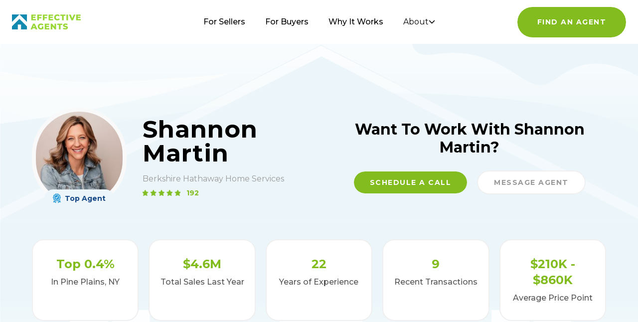

--- FILE ---
content_type: text/html; charset=utf-8
request_url: https://www.effectiveagents.com/agent/shannon-martin
body_size: 17702
content:
<!DOCTYPE html><html lang="en"><head><meta charSet="utf-8"/><title>Shannon Martin – Real Estate Agents in Pine Plains, NY | Ratings &amp; Reviews</title><meta name="robots" content="index, follow"/><meta name="viewport" content="width=device-width, initial-scale=1"/><meta name="description" content="Discover Agent Performance Insights on Shannon Martin. We Analyzed 567 Transactions To Help You Decide If Shannon Is The Best Real Estate Agent Near You."/><meta name="keywords" content="Shannon Martin , Berkshire Hathaway Home Services, top realtor in Pine Plains, top realtor in Amenia, top realtor in Fishkill, top realtor in Wappingers Falls, top realtor in Poughkeepsie"/><link rel="icon" type="image/png" href="/favicon.png"/><meta name="twitter:card" content="summary"/><meta name="twitter:site" content="@RealEffective"/><meta name="twitter:title" content="Shannon Martin – Real Estate Agents in Pine Plains, NY | Ratings &amp; Reviews"/><meta name="twitter:description" content="Discover Agent Performance Insights on Shannon Martin. We Analyzed 567 Transactions To Help You Decide If Shannon Is The Best Real Estate Agent Near You."/><meta name="twitter:image"/><link rel="canonical" href="https://www.effectiveagents.com/agent/shannon-martin"/><meta property="og:locale" content="en_US"/><meta property="og:site_name" content="Effective Agents"/><meta property="og:type"/><meta property="og:title" content="Shannon Martin – Real Estate Agents in Pine Plains, NY | Ratings &amp; Reviews"/><meta property="og:description" content="Discover Agent Performance Insights on Shannon Martin. We Analyzed 567 Transactions To Help You Decide If Shannon Is The Best Real Estate Agent Near You."/><meta property="og:image" content="https://ea2.s3.amazonaws.com/pz/t/579349f47e585149050fd4b2631b6705-h_l.jpg"/><meta property="og:url" content="https://www.effectiveagents.com/agent/shannon-martin"/><script type="application/ld+json">{"@context":"http://schema.org","@type":"RealEstateAgent","name":"Shannon Martin","priceRange":"$210K - $860K","url":"https://www.effectiveagents.com/agent/shannon-martin","image":"https://ea2.s3.amazonaws.com/pz/t/579349f47e585149050fd4b2631b6705-h_l.jpg","description":"Realtor Shannon Martin | 2026 Performance Review. We Analyzed 420 of Shannon Martin's Transactions To Help You Decide If Shannon Is The Best Real Estate Agent Near You. EffectiveAgents.com has analyzed 1.5 Million Real Estate Agents nationwide","address":{"@type":"PostalAddress","streetAddress":"892 Main Street","addressLocality":"Fishkill","addressRegion":"NY","postalCode":"12524"},"areaServed":["Pine Plains","Amenia","Fishkill"],"award":"","aggregateRating":{"@type":"AggregateRating","ratingValue":4.9,"ratingCount":"192","bestRating":5,"worstRating":0}}</script><meta name="next-head-count" content="21"/><meta charSet="utf-8"/><meta http-equiv="X-UA-Compatible" content="IE=edge"/><link rel="icon" type="image/png" href="/favicon.png"/><link rel="apple-touch-icon" sizes="120x120" href="/favicon/apple-icon-120x120.png"/><link rel="apple-touch-icon" sizes="152x152" href="/favicon/apple-icon-152x152.png"/><link rel="apple-touch-icon" sizes="180x180" href="/favicon/apple-icon-180x180.png"/><link rel="manifest" href="/manifest.json"/><link rel="preconnect" href="https://fonts.googleapis.com"/><link rel="preconnect" href="https://fonts.gstatic.com" crossorigin="true"/><script>(function(w,d,s,l,i){w[l]=w[l]||[];w[l].push({'gtm.start':
              new Date().getTime(),event:'gtm.js'});var f=d.getElementsByTagName(s)[0],
              j=d.createElement(s),dl=l!='dataLayer'?'&l='+l:'';j.async=true;j.src=
              'https://www.googletagmanager.com/gtm.js?id=' + i + dl;f.parentNode.insertBefore(j,f);
              })(window,document,'script','dataLayer','GTM-WXGBVTT');</script><link rel="preconnect" href="https://fonts.gstatic.com" crossorigin /><link rel="preload" href="/_next/static/css/b22be3fe6dbc6412.css" as="style"/><link rel="stylesheet" href="/_next/static/css/b22be3fe6dbc6412.css" data-n-g=""/><link rel="preload" href="/_next/static/css/57086eaa49ed048b.css" as="style"/><link rel="stylesheet" href="/_next/static/css/57086eaa49ed048b.css" data-n-p=""/><noscript data-n-css=""></noscript><script defer="" nomodule="" src="/_next/static/chunks/polyfills-c67a75d1b6f99dc8.js"></script><script src="https://maps.googleapis.com/maps/api/js?key=AIzaSyAP4AJKi5yd5cXWRTS6JMlBFeSSA7VgHkE&amp;language=en&amp;libraries=places" defer="" data-nscript="beforeInteractive"></script><script src="/_next/static/chunks/webpack-cbf636792cfe4e56.js" defer=""></script><script src="/_next/static/chunks/framework-2465e3abc74d54ac.js" defer=""></script><script src="/_next/static/chunks/main-7664b27a7a6e4ff6.js" defer=""></script><script src="/_next/static/chunks/pages/_app-939693f81a3c35ce.js" defer=""></script><script src="/_next/static/chunks/b81efacd-8e8f292012d0826d.js" defer=""></script><script src="/_next/static/chunks/6577-335460c0c0f75e9a.js" defer=""></script><script src="/_next/static/chunks/9097-e0d6dd08143edbea.js" defer=""></script><script src="/_next/static/chunks/3955-6ceaed9aa4dc98bc.js" defer=""></script><script src="/_next/static/chunks/3298-21cf6d49752394ec.js" defer=""></script><script src="/_next/static/chunks/9669-fcb1f342d9ba3b88.js" defer=""></script><script src="/_next/static/chunks/8491-fa7b0d3cabad4491.js" defer=""></script><script src="/_next/static/chunks/66-c94d3b2913451247.js" defer=""></script><script src="/_next/static/chunks/5580-db22292ab6a78a65.js" defer=""></script><script src="/_next/static/chunks/352-e1d4b21c0399e0c7.js" defer=""></script><script src="/_next/static/chunks/1642-d9f00e6c8e121ecb.js" defer=""></script><script src="/_next/static/chunks/802-41414994ce5287bc.js" defer=""></script><script src="/_next/static/chunks/pages/agent/%5Bagent%5D-827d4e7073d82074.js" defer=""></script><script src="/_next/static/0kZ6hCNBCccGX8hv4AxhF/_buildManifest.js" defer=""></script><script src="/_next/static/0kZ6hCNBCccGX8hv4AxhF/_ssgManifest.js" defer=""></script><style data-href="https://fonts.googleapis.com/css2?family=Montserrat:wght@400;500;700&display=swap">@font-face{font-family:'Montserrat';font-style:normal;font-weight:400;font-display:swap;src:url(https://fonts.gstatic.com/l/font?kit=JTUHjIg1_i6t8kCHKm4532VJOt5-QNFgpCtr6Ew9&skey=7bc19f711c0de8f&v=v31) format('woff')}@font-face{font-family:'Montserrat';font-style:normal;font-weight:500;font-display:swap;src:url(https://fonts.gstatic.com/l/font?kit=JTUHjIg1_i6t8kCHKm4532VJOt5-QNFgpCtZ6Ew9&skey=7bc19f711c0de8f&v=v31) format('woff')}@font-face{font-family:'Montserrat';font-style:normal;font-weight:700;font-display:swap;src:url(https://fonts.gstatic.com/l/font?kit=JTUHjIg1_i6t8kCHKm4532VJOt5-QNFgpCuM70w9&skey=7bc19f711c0de8f&v=v31) format('woff')}@font-face{font-family:'Montserrat';font-style:normal;font-weight:400;font-display:swap;src:url(https://fonts.gstatic.com/s/montserrat/v31/JTUSjIg1_i6t8kCHKm459WRhyyTh89ZNpQ.woff2) format('woff2');unicode-range:U+0460-052F,U+1C80-1C8A,U+20B4,U+2DE0-2DFF,U+A640-A69F,U+FE2E-FE2F}@font-face{font-family:'Montserrat';font-style:normal;font-weight:400;font-display:swap;src:url(https://fonts.gstatic.com/s/montserrat/v31/JTUSjIg1_i6t8kCHKm459W1hyyTh89ZNpQ.woff2) format('woff2');unicode-range:U+0301,U+0400-045F,U+0490-0491,U+04B0-04B1,U+2116}@font-face{font-family:'Montserrat';font-style:normal;font-weight:400;font-display:swap;src:url(https://fonts.gstatic.com/s/montserrat/v31/JTUSjIg1_i6t8kCHKm459WZhyyTh89ZNpQ.woff2) format('woff2');unicode-range:U+0102-0103,U+0110-0111,U+0128-0129,U+0168-0169,U+01A0-01A1,U+01AF-01B0,U+0300-0301,U+0303-0304,U+0308-0309,U+0323,U+0329,U+1EA0-1EF9,U+20AB}@font-face{font-family:'Montserrat';font-style:normal;font-weight:400;font-display:swap;src:url(https://fonts.gstatic.com/s/montserrat/v31/JTUSjIg1_i6t8kCHKm459WdhyyTh89ZNpQ.woff2) format('woff2');unicode-range:U+0100-02BA,U+02BD-02C5,U+02C7-02CC,U+02CE-02D7,U+02DD-02FF,U+0304,U+0308,U+0329,U+1D00-1DBF,U+1E00-1E9F,U+1EF2-1EFF,U+2020,U+20A0-20AB,U+20AD-20C0,U+2113,U+2C60-2C7F,U+A720-A7FF}@font-face{font-family:'Montserrat';font-style:normal;font-weight:400;font-display:swap;src:url(https://fonts.gstatic.com/s/montserrat/v31/JTUSjIg1_i6t8kCHKm459WlhyyTh89Y.woff2) format('woff2');unicode-range:U+0000-00FF,U+0131,U+0152-0153,U+02BB-02BC,U+02C6,U+02DA,U+02DC,U+0304,U+0308,U+0329,U+2000-206F,U+20AC,U+2122,U+2191,U+2193,U+2212,U+2215,U+FEFF,U+FFFD}@font-face{font-family:'Montserrat';font-style:normal;font-weight:500;font-display:swap;src:url(https://fonts.gstatic.com/s/montserrat/v31/JTUSjIg1_i6t8kCHKm459WRhyyTh89ZNpQ.woff2) format('woff2');unicode-range:U+0460-052F,U+1C80-1C8A,U+20B4,U+2DE0-2DFF,U+A640-A69F,U+FE2E-FE2F}@font-face{font-family:'Montserrat';font-style:normal;font-weight:500;font-display:swap;src:url(https://fonts.gstatic.com/s/montserrat/v31/JTUSjIg1_i6t8kCHKm459W1hyyTh89ZNpQ.woff2) format('woff2');unicode-range:U+0301,U+0400-045F,U+0490-0491,U+04B0-04B1,U+2116}@font-face{font-family:'Montserrat';font-style:normal;font-weight:500;font-display:swap;src:url(https://fonts.gstatic.com/s/montserrat/v31/JTUSjIg1_i6t8kCHKm459WZhyyTh89ZNpQ.woff2) format('woff2');unicode-range:U+0102-0103,U+0110-0111,U+0128-0129,U+0168-0169,U+01A0-01A1,U+01AF-01B0,U+0300-0301,U+0303-0304,U+0308-0309,U+0323,U+0329,U+1EA0-1EF9,U+20AB}@font-face{font-family:'Montserrat';font-style:normal;font-weight:500;font-display:swap;src:url(https://fonts.gstatic.com/s/montserrat/v31/JTUSjIg1_i6t8kCHKm459WdhyyTh89ZNpQ.woff2) format('woff2');unicode-range:U+0100-02BA,U+02BD-02C5,U+02C7-02CC,U+02CE-02D7,U+02DD-02FF,U+0304,U+0308,U+0329,U+1D00-1DBF,U+1E00-1E9F,U+1EF2-1EFF,U+2020,U+20A0-20AB,U+20AD-20C0,U+2113,U+2C60-2C7F,U+A720-A7FF}@font-face{font-family:'Montserrat';font-style:normal;font-weight:500;font-display:swap;src:url(https://fonts.gstatic.com/s/montserrat/v31/JTUSjIg1_i6t8kCHKm459WlhyyTh89Y.woff2) format('woff2');unicode-range:U+0000-00FF,U+0131,U+0152-0153,U+02BB-02BC,U+02C6,U+02DA,U+02DC,U+0304,U+0308,U+0329,U+2000-206F,U+20AC,U+2122,U+2191,U+2193,U+2212,U+2215,U+FEFF,U+FFFD}@font-face{font-family:'Montserrat';font-style:normal;font-weight:700;font-display:swap;src:url(https://fonts.gstatic.com/s/montserrat/v31/JTUSjIg1_i6t8kCHKm459WRhyyTh89ZNpQ.woff2) format('woff2');unicode-range:U+0460-052F,U+1C80-1C8A,U+20B4,U+2DE0-2DFF,U+A640-A69F,U+FE2E-FE2F}@font-face{font-family:'Montserrat';font-style:normal;font-weight:700;font-display:swap;src:url(https://fonts.gstatic.com/s/montserrat/v31/JTUSjIg1_i6t8kCHKm459W1hyyTh89ZNpQ.woff2) format('woff2');unicode-range:U+0301,U+0400-045F,U+0490-0491,U+04B0-04B1,U+2116}@font-face{font-family:'Montserrat';font-style:normal;font-weight:700;font-display:swap;src:url(https://fonts.gstatic.com/s/montserrat/v31/JTUSjIg1_i6t8kCHKm459WZhyyTh89ZNpQ.woff2) format('woff2');unicode-range:U+0102-0103,U+0110-0111,U+0128-0129,U+0168-0169,U+01A0-01A1,U+01AF-01B0,U+0300-0301,U+0303-0304,U+0308-0309,U+0323,U+0329,U+1EA0-1EF9,U+20AB}@font-face{font-family:'Montserrat';font-style:normal;font-weight:700;font-display:swap;src:url(https://fonts.gstatic.com/s/montserrat/v31/JTUSjIg1_i6t8kCHKm459WdhyyTh89ZNpQ.woff2) format('woff2');unicode-range:U+0100-02BA,U+02BD-02C5,U+02C7-02CC,U+02CE-02D7,U+02DD-02FF,U+0304,U+0308,U+0329,U+1D00-1DBF,U+1E00-1E9F,U+1EF2-1EFF,U+2020,U+20A0-20AB,U+20AD-20C0,U+2113,U+2C60-2C7F,U+A720-A7FF}@font-face{font-family:'Montserrat';font-style:normal;font-weight:700;font-display:swap;src:url(https://fonts.gstatic.com/s/montserrat/v31/JTUSjIg1_i6t8kCHKm459WlhyyTh89Y.woff2) format('woff2');unicode-range:U+0000-00FF,U+0131,U+0152-0153,U+02BB-02BC,U+02C6,U+02DA,U+02DC,U+0304,U+0308,U+0329,U+2000-206F,U+20AC,U+2122,U+2191,U+2193,U+2212,U+2215,U+FEFF,U+FFFD}</style></head><body><div id="__next"><div role="region" aria-label="Notifications (F8)" tabindex="-1" style="pointer-events:none"><ol tabindex="-1" class="fixed top-0 z-[100] flex max-h-screen w-full flex-col-reverse p-4 sm:bottom-0 sm:right-0 sm:top-auto sm:flex-col md:max-w-[420px]"></ol></div><nav class="undefined  fixed z-[50] hidden w-screen bg-white lg:block"><div class="flex items-center justify-between px-6"><div class="flex flex-1 items-center" aria-label="Home" role="img" style="margin-right:auto"><a class="header_main-nav__logo__ZsEFE" href="/"><svg width="139" height="32" viewBox="0 0 139 32" fill="none" xmlns="http://www.w3.org/2000/svg"><g id="eaLogoSvg" clip-path="url(#clip0_438_7832)"><path d="M18.2188 30.9033V21.3643H11.8672V30.9033H-0.00195312V24.8972L15.0547 9.89722L30.084 24.8972V30.9033H18.2188ZM19.5566 5.42627L15.0566 0.92627H30.0918V15.9263L19.5566 5.42627ZM-0.00195312 0.92627H15.0547L10.5547 5.42627L-0.00195312 15.9263V0.92627Z" fill="#1289AE"></path><path d="M104.389 30.7909C103.631 30.6072 102.909 30.299 102.252 29.8789L103.336 27.4789C103.888 27.8476 104.495 28.1261 105.135 28.304C105.779 28.5051 106.45 28.6105 107.125 28.617C108.377 28.617 109.003 28.3039 109.004 27.6779C108.998 27.5148 108.944 27.3573 108.848 27.2256C108.751 27.0939 108.617 26.994 108.463 26.9389C107.914 26.7058 107.341 26.5339 106.754 26.4259C106.016 26.2931 105.291 26.0923 104.59 25.826C104.004 25.627 103.484 25.2727 103.084 24.8009C102.639 24.271 102.414 23.5915 102.453 22.9009C102.449 22.2214 102.649 21.5563 103.025 20.9909C103.453 20.3871 104.047 19.922 104.736 19.653C105.625 19.31 106.573 19.1468 107.525 19.1729C108.272 19.1721 109.015 19.2573 109.742 19.4269C110.423 19.57 111.076 19.8194 111.68 20.1659L110.686 22.5879C109.712 22.0298 108.616 21.7255 107.494 21.7029C107.004 21.6604 106.512 21.7597 106.076 21.9889C105.937 22.0547 105.818 22.1594 105.736 22.2906C105.655 22.4217 105.614 22.5736 105.617 22.7279C105.619 22.8817 105.668 23.031 105.76 23.1542C105.852 23.2774 105.982 23.368 106.129 23.4129C106.672 23.6329 107.236 23.7958 107.812 23.8989C108.548 24.0317 109.271 24.2302 109.971 24.492C110.553 24.74 111.092 25.0774 111.57 25.492C112.011 26.0278 112.234 26.7094 112.195 27.4019C112.194 28.0694 111.997 28.7219 111.629 29.279C111.185 29.8767 110.584 30.3398 109.893 30.617C109.006 30.9787 108.055 31.153 107.098 31.1289C106.184 31.1301 105.274 31.0166 104.389 30.7909V30.7909ZM54.8574 30.3589C53.9143 29.8752 53.1252 29.137 52.5801 28.2279C52.0247 27.2995 51.7391 26.2347 51.7559 25.153C51.7427 24.0717 52.028 23.0077 52.5801 22.0779C53.1235 21.1662 53.9129 20.426 54.8574 19.9419C55.8775 19.4186 57.0119 19.1554 58.1582 19.1759C59.1518 19.1535 60.1377 19.3374 61.0566 19.716C61.8841 20.0589 62.6167 20.5956 63.1934 21.2809L61.1191 23.1579C60.7752 22.7548 60.3469 22.4316 59.8652 22.2107C59.3836 21.9898 58.86 21.8766 58.3301 21.8789C57.9008 21.853 57.4709 21.9179 57.0684 22.0694C56.6658 22.2208 56.2998 22.4555 55.9941 22.758C55.6868 23.0749 55.4459 23.4511 55.2891 23.8638C55.1322 24.2765 55.0627 24.7168 55.082 25.1579C55.0591 25.7503 55.1958 26.3379 55.4805 26.8579C55.7358 27.3524 56.1339 27.76 56.6211 28.029C57.1329 28.3169 57.7117 28.4639 58.2988 28.455C58.9092 28.4649 59.5136 28.3377 60.0684 28.0829V24.9269H62.9395V29.68C62.2425 30.1582 61.4736 30.5224 60.6621 30.7589C59.8313 31.0094 58.9673 31.1347 58.0996 31.1309C56.9715 31.1462 55.858 30.8813 54.8574 30.3599V30.3589ZM94.1973 30.904V21.992H90.6699V19.403H100.947V21.992H97.4473V30.904H94.1973ZM85.9434 30.904L80.877 24.7809V30.904H77.6895V19.404H80.3672L85.4297 25.5219V19.404H88.6191V30.904H85.9434ZM65.8145 30.904V19.404H74.8398V21.9339H69.0273V23.8689H74.1523V26.2909H69.0273V28.3909H75.0645V30.8999L65.8145 30.904ZM47.4238 30.904L46.5117 28.6809H41.6445L40.7324 30.904H37.4043L42.4707 19.404H45.7188L50.8105 30.904H47.4238ZM42.584 26.2639H45.5449L44.0625 22.5899L42.584 26.2639ZM87.707 12.1129C86.7556 11.6234 85.9721 10.8608 85.457 9.92287C84.9043 8.99337 84.6189 7.92926 84.6328 6.84792C84.6225 5.76703 84.9076 4.70387 85.457 3.77297C85.99 2.86253 86.7701 2.12177 87.707 1.63686C88.7077 1.11727 89.8218 0.854086 90.9492 0.870873C91.9281 0.861367 92.8981 1.05443 93.7988 1.43789C94.6197 1.80601 95.3426 2.3624 95.9082 3.06191L93.8242 4.93996C93.5052 4.52667 93.0948 4.19132 92.627 3.9595C92.1592 3.72768 91.6451 3.60546 91.123 3.60195C90.5372 3.58154 89.9571 3.71976 89.4434 4.00198C88.9567 4.26831 88.5611 4.67392 88.3066 5.16689C88.0334 5.69486 87.8956 6.28261 87.9062 6.87698C87.8988 7.47099 88.0365 8.05785 88.3066 8.58694C88.5707 9.07286 88.964 9.47615 89.4434 9.75198C89.9638 10.0163 90.5393 10.1533 91.123 10.1519C91.6464 10.1555 92.1639 10.0365 92.6328 9.8041C93.1017 9.57172 93.5102 9.2325 93.8242 8.81387L95.9082 10.6909C95.3501 11.3981 94.6251 11.9561 93.7988 12.315C92.898 12.6979 91.9281 12.8905 90.9492 12.8809C89.8211 12.8977 88.7062 12.6342 87.7051 12.1139L87.707 12.1129ZM128.844 12.653V1.15298H137.869V3.66189H132.057V5.5989H137.158V8.04287H132.057V10.1519H138.066V12.6519L128.844 12.653ZM119.225 12.653L114.299 1.15298H117.828L120.928 8.64089L124.115 1.15298H127.336L122.406 12.653H119.225ZM109.314 12.653V1.15298H112.562V12.653H109.314ZM100.52 12.653V3.74587H96.9863V1.1509H107.287V3.74587H103.758V12.653H100.52ZM73.3887 12.653V1.15298H82.3828V3.66189H76.6035V5.5989H81.7031V8.04287H76.6035V10.1519H82.6094V12.6519L73.3887 12.653ZM62 12.653V1.15298H71.0234V3.66189H65.2734V6.19192H70.3379V8.72793H65.2734V12.6549L62 12.653ZM50.6445 12.653V1.15298H59.6641V3.66189H53.8867V6.19192H58.9863V8.72793H53.8867V12.6549L50.6445 12.653ZM38.7695 12.653V1.15298H47.7949V3.66189H42.0176V5.5989H47.1094V8.04287H42.0176V10.1519H48.0176V12.6519L38.7695 12.653Z" fill="#98D736"></path></g><defs><clipPath id="clip0_438_7832"><rect width="138.068" height="30.26" fill="white" transform="translate(0 0.870117)"></rect></clipPath></defs></svg></a></div><div class="flex-2 flex justify-center"><ul class="fixed bottom-0 left-0 right-0 top-0 z-20 flex flex-col items-center justify-center bg-white py-8 text-3xl md:relative md:flex md:flex-row md:bg-transparent  md:text-base"><li class=" pt-10 md:ml-5 md:mr-5 md:pt-0"><a class="header_main-nav__link__9yvT5 " href="/sellers">For Sellers</a></li><li class=" pt-10 md:ml-5 md:mr-5 md:pt-0"><a class="header_main-nav__link__9yvT5 " href="/buyers">For Buyers</a></li><li class=" pt-10 md:ml-5 md:mr-5 md:pt-0"><a class="header_main-nav__link__9yvT5 " href="/why-it-works">Why It Works</a></li><li class="relative cursor-pointer pt-10 md:ml-5 md:mr-5 md:pt-0"><button class="flex items-center gap-2
      header_main-nav__link__9yvT5
      " aria-expanded="false">About <svg xmlns="http://www.w3.org/2000/svg" width="13" height="8" viewBox="0 0 13 8" fill="none"><path d="M1.5 1.5L6.5 6.5L11.5 1.5" stroke="currentColor" stroke-width="1.5" stroke-linecap="round" stroke-linejoin="round"></path></svg></button><div class="hidden absolute -left-1 top-10 w-64 flex-col space-y-2 rounded-3xl border-2 border-brand-grey bg-white px-5 py-5 font-medium text-brand-grey-2 shadow-[0px_3px_16px_0px_rgba(0,0,0,0.06)]"><a class="" href="/company">Company</a><a class="" href="/press">Press</a></div></li></ul></div><div class="flex flex-1 justify-end" style="margin-left:auto"><a rel="nofollow" href="/intake-form"><button id="cta-header" name="button" type="button" class="button_button__P9lF7  button_button--primary__Kz_sJ undefined undefined"><span>Find An Agent</span></button></a></div></div></nav><div class="undefined  "><nav class="nav-anim-target mobileHeader_nav-container__wrapper__ZAgfv fixed w-full"><div class="flex items-center justify-between px-6"><div class="flex items-center" aria-label="Home" role="img"><a class="mobileHeader_nav-container__nav-logo__Br9iq" href="/"><svg width="139" height="32" viewBox="0 0 139 32" fill="none"><use xlink:href="#eaLogoSvg"></use></svg></a></div><div><button class="menu " aria-label="Main Menu"><svg width="40" height="40" viewBox="0 0 100 100"><path class="line line1" d="M 20,29.000046 H 80.000231 C 80.000231,29.000046 94.498839,28.817352 94.532987,66.711331 94.543142,77.980673 90.966081,81.670246 85.259173,81.668997 79.552261,81.667751 75.000211,74.999942 75.000211,74.999942 L 25.000021,25.000058"></path><path class="line line2" d="M 20,50 H 80"></path><path class="line line3" d="M 20,70.999954 H 80.000231 C 80.000231,70.999954 94.498839,71.182648 94.532987,33.288669 94.543142,22.019327 90.966081,18.329754 85.259173,18.331003 79.552261,18.332249 75.000211,25.000058 75.000211,25.000058 L 25.000021,74.999942"></path></svg></button></div></div></nav><div class="mobileHeader_nav-container__nav__BTkpG pointer-events-none"><div class="mobileHeader_nav-container__content__XCDug"><ul class="undefined flex flex-col items-center gap-4"><li class="mobileHeader_nav-container__list-item__k_QHE"><a href="/"> Home</a></li><li class="mobileHeader_nav-container__list-item__k_QHE"><a href="/buyers">For Buyers </a></li><li class="mobileHeader_nav-container__list-item__k_QHE"><a href="/sellers"> For Sellers</a></li><li class="mobileHeader_nav-container__list-item__k_QHE"><a href="/why-it-works">Why it Works </a></li><li class="mobileHeader_nav-container__list-item__k_QHE"><a href="/company">Company </a></li><li class="mobileHeader_nav-container__list-item__k_QHE"><a href="/press">Press </a></li><li class="pt-8 mobileHeader_nav-container__list-item__k_QHE pointer-events-none" style="max-width:220px"><a rel="nofollow" href="/intake-form"><button name="button" type="button" class="button_button__P9lF7  button_button--primary__Kz_sJ button_button--white-hover__JPmOo undefined"><span>Find an agent</span></button></a></li></ul></div></div></div><main><section class="relative flex w-full justify-center px-5 text-center md:mb-0 md:py-[88px] lg:px-8"><div style="background-image:url(&#x27;/svgs/house-bg.svg&#x27;)" class="absolute -top-24 left-0 h-full w-full bg-cover bg-center md:top-0 lg:bg-top"></div><div class="relative z-10 mx-auto w-full max-w-6xl"><div class="flex w-full flex-col space-y-10 pt-32 sm:space-y-12 md:space-y-14 lg:flex-row lg:items-center lg:justify-between lg:space-y-0"><div class="flex flex-col items-center space-y-3 lg:flex-row lg:items-center lg:space-x-8 lg:space-y-0"><div style="background-image:url(https://ea2.s3.amazonaws.com/pz/t/579349f47e585149050fd4b2631b6705-h_l.jpg);background-size:cover;background-position:center" class="relative flex h-[140px] w-[140px] justify-center rounded-full border-8 border-[#F9F9F9] md:h-[200px] md:w-[200px] lg:h-[200px] lg:w-[200px]"><div class="absolute -bottom-2 mx-auto flex h-[36px] w-full max-w-[140px] items-center justify-center space-x-2 rounded-[80px] bg-[#ECF6FA]"><svg width="16" height="20" viewBox="0 0 16 20" fill="none" xmlns="http://www.w3.org/2000/svg"><path d="M5.22779 16.5788C4.60423 16.3757 4.20544 15.8391 3.85257 15.3677C3.63746 15.0752 3.43202 14.8021 3.20967 14.6401C2.98489 14.4757 2.65619 14.3645 2.30816 14.2461C2.20665 14.2098 2.1003 14.1736 1.99396 14.1349L0.903928 18.208L3.88399 17.4708L6.09305 19.6004L6.93656 16.4313C6.37825 16.603 5.80302 16.7649 5.22779 16.5788Z" fill="#2D9CDB"></path><path d="M13.6918 14.2461C13.3438 14.3645 13.0151 14.4757 12.7903 14.6401C12.568 14.8021 12.3625 15.0776 12.1474 15.3677C11.7946 15.8391 11.3934 16.3757 10.7722 16.5788C10.5909 16.6368 10.4073 16.661 10.226 16.661C10.0931 16.661 9.95771 16.6465 9.82477 16.6223L10.6175 19.6004L12.8266 17.4708L15.8066 18.208L14.6393 13.8497C14.3372 14.0237 14.0036 14.1397 13.6918 14.2461Z" fill="#2D9CDB"></path><path d="M10.4725 15.6578C10.8036 15.5514 11.0792 15.1816 11.3716 14.7876C11.6205 14.454 11.8792 14.1059 12.2199 13.8593C12.5656 13.6079 12.9789 13.4653 13.3801 13.3299C13.8393 13.1728 14.2719 13.0254 14.4725 12.7498C14.6683 12.4791 14.6779 12.0246 14.6852 11.5412C14.6924 11.1157 14.6997 10.6782 14.8326 10.2672C14.9607 9.87322 15.2073 9.52513 15.4465 9.18671C15.7317 8.78544 16 8.40593 16 8.04575C16 7.68558 15.7317 7.30848 15.4465 6.90721C15.2073 6.56879 14.9583 6.2207 14.8326 5.82668C14.6997 5.41574 14.6924 4.9758 14.6852 4.55277C14.6779 4.06931 14.6683 3.61486 14.4725 3.34413C14.2719 3.06856 13.8393 2.9211 13.3801 2.76398C12.9789 2.62861 12.5656 2.48599 12.2199 2.23459C11.8792 1.98803 11.6205 1.63994 11.3716 1.30394C11.0792 0.912337 10.8036 0.542491 10.4725 0.436131C10.1656 0.334605 9.73535 0.467556 9.27855 0.607758C8.86767 0.733457 8.4423 0.863991 8 0.863991C7.5577 0.863991 7.13474 0.733457 6.72145 0.607758C6.26707 0.467556 5.83686 0.334605 5.52749 0.436131C5.19638 0.542491 4.92085 0.912337 4.6284 1.30635C4.37946 1.63994 4.12085 1.98803 3.78006 2.23459C3.43444 2.48599 3.02115 2.62861 2.62236 2.76398C2.16073 2.9211 1.7281 3.06856 1.52749 3.34413C1.33172 3.61486 1.32447 4.06931 1.3148 4.55277C1.30755 4.97822 1.3003 5.41574 1.16737 5.82668C1.03927 6.2207 0.792749 6.56879 0.553474 6.90721C0.268278 7.30848 0 7.68799 0 8.04575C0 8.40351 0.270695 8.78544 0.555891 9.18671C0.792749 9.52513 1.04169 9.87322 1.16979 10.2672C1.30272 10.6782 1.30997 11.1157 1.3148 11.5412C1.32447 12.0246 1.33172 12.4791 1.52749 12.7498C1.7281 13.0254 2.16073 13.1728 2.62236 13.3299C3.02115 13.4653 3.43444 13.6055 3.78006 13.8569C4.12085 14.1059 4.37946 14.454 4.6284 14.7876C4.92085 15.1816 5.19638 15.5514 5.52749 15.6578C5.83444 15.7593 6.26707 15.6264 6.72145 15.4862C7.13474 15.3605 7.5577 15.2299 8 15.2299C8.4423 15.2299 8.86767 15.3605 9.27855 15.4862C9.73293 15.6264 10.1656 15.7593 10.4725 15.6578ZM8 13.8593C4.79517 13.8593 2.18731 11.2535 2.18731 8.04817C2.18731 4.84285 4.79517 2.23459 8 2.23459C11.2048 2.23459 13.8127 4.84285 13.8127 8.04817C13.8127 11.2535 11.2048 13.8593 8 13.8593Z" fill="#2D9CDB"></path><path d="M8 3.20151C5.3293 3.20151 3.15408 5.37465 3.15408 8.04817C3.15408 10.7217 5.3293 12.8924 8 12.8924C10.6707 12.8924 12.8459 10.7193 12.8459 8.04817C12.8459 5.37707 10.6731 3.20151 8 3.20151Z" fill="#2D9CDB"></path><path d="M7.39094 10.5791L5.20604 8.58723L6.01813 7.69283L7.24592 8.81203L9.84653 5.51244L10.794 6.2618L7.39094 10.5791Z" fill="white"></path></svg><span class="text-sm font-bold text-[#174888]">Top Agent</span></div></div><div class="lg:w-[calc(100%-200px)]"><h1 class="mb-4 text-2xl sm:text-3xl md:text-4xl lg:text-left xl:text-5xl">Shannon Martin</h1><p class="mb-1.5 text-base text-[#999] lg:text-left">Berkshire Hathaway Home Services</p><div class="flex items-center justify-center space-x-2 lg:justify-start lg:space-x-3"><div class="flex items-center space-x-1"><img alt="stars rating" loading="lazy" width="76" height="12" decoding="async" data-nimg="1" style="color:transparent" src="/svgs/star5.svg"/></div><span class="text-sm font-bold text-brand-green">192</span></div></div></div><div><h2 class="text-xl capitalize tracking-normal sm:text-2xl lg:text-3xl">Want to work with <!-- -->Shannon Martin<!-- -->?</h2><div class="mt-7 flex flex-col items-center justify-center space-y-5 sm:flex-row sm:items-center sm:space-x-5 sm:space-y-0 md:space-x-3 lg:space-x-5"><button name="button" type="button" class="button_button__P9lF7  button_button--primary__Kz_sJ undefined !px-8 !py-3 md:!text-sm"><span>Schedule a call</span></button><button name="button" type="button" class="button_button__P9lF7  button_button--primary__Kz_sJ button_button--white__6WfTe !border-2 !border-solid !border-[#EFEFEF] !px-8 !py-3 md:!text-sm"><span>Message Agent</span></button></div></div></div><div class="mt-10 grid grid-cols-1 gap-8 sm:mt-12 sm:grid-cols-2 md:mt-14 md:grid-cols-3 lg:mt-16 lg:grid-cols-5 lg:gap-5"><div class="w-full rounded-3xl border-2 border-[#EFEFEF] bg-white px-5 py-8 lg:py-5 xl:py-8"><p class="mb-2 text-xl font-bold text-brand-green sm:text-2xl">Top 0.4%</p><p class="mb-0 text-base font-medium text-[#545454] lg:text-sm xl:text-base">In Pine Plains, NY</p></div><div class="w-full rounded-3xl border-2 border-[#EFEFEF] bg-white px-5 py-8 lg:py-5 xl:py-8"><p class="mb-2 text-xl font-bold text-brand-green sm:text-2xl">$4.6M</p><p class="mb-0 text-base font-medium text-[#545454] lg:text-sm xl:text-base">Total Sales Last Year</p></div><div class="w-full rounded-3xl border-2 border-[#EFEFEF] bg-white px-5 py-8 lg:py-5 xl:py-8"><p class="mb-2 text-xl font-bold text-brand-green sm:text-2xl">22</p><p class="mb-0 text-base font-medium text-[#545454] lg:text-sm xl:text-base">Years of Experience</p></div><div class="w-full rounded-3xl border-2 border-[#EFEFEF] bg-white px-5 py-8 lg:py-5 xl:py-8"><p class="mb-2 text-xl font-bold text-brand-green sm:text-2xl">9</p><p class="mb-0 text-base font-medium text-[#545454] lg:text-sm xl:text-base">Recent Transactions</p></div><div class="w-full sm:col-span-1/3 md:col-span-2/4 lg:col-auto"><div class="w-full rounded-3xl border-2 border-[#EFEFEF] bg-white px-5 py-8 lg:py-5 xl:py-8"><p class="mb-2 text-xl font-bold text-brand-green sm:text-2xl">$210K - $860K</p><p class="mb-0 text-base font-medium text-[#545454] lg:text-sm xl:text-base">Average Price Point</p></div></div></div></div></section><section class="grid grid-cols-1 gap-12 px-5 py-20 md:hidden"><div class="text-center md:text-left"><h2 class="mb-5 text-2xl font-bold capitalize text-black">Agent Bio</h2><div class="mb-7 space-y-5"><p class="text-sm font-medium leading-[160%] text-[#999] lg:text-base">Discover Agent Performance Insights on Shannon Martin. We Analyzed 567 Transactions To Help You Decide If Shannon Is The Best Real Estate Agent Near You.</p></div></div><div class="text-center md:text-left"><h2 class="mb-5 text-2xl font-bold capitalize text-black">Office Location</h2><p class="mb-8 space-x-2 text-sm font-medium text-[#999] lg:text-base"><span>892 Main Street<!-- -->,</span><span>Fishkill<!-- -->,</span><span>NY</span><span>12524</span></p><div class="mx-auto flex max-w-xs flex-col space-y-5 sm:max-w-md sm:flex-row sm:justify-center sm:space-x-5 sm:space-y-0 md:max-w-full md:justify-start"><button name="button" type="button" class="button_button__P9lF7  button_button--primary__Kz_sJ undefined !px-8 !py-3 lg:!py-4 lg:!text-xs xl:!text-sm"><span>Schedule a call</span></button><button name="button" type="button" class="button_button__P9lF7  button_button--primary__Kz_sJ undefined !px-8 !py-3 lg:!py-4 lg:!text-xs xl:!text-sm"><span>Message Agent</span></button></div></div><div class="text-center md:text-left"><h2 class="mb-5 text-2xl font-bold capitalize text-black">Home Sold by <!-- -->Shannon Martin</h2><div class="rounded-3xl border-2 border-[#efefef] px-2"></div></div><div class="text-center md:text-left"><h2 class="mb-5 text-2xl font-bold capitalize text-black">Agent Achievements</h2><div class="grid grid-cols-1 gap-5 sm:grid-cols-2"><div class="flex items-center justify-center space-x-3 md:justify-start"><svg width="48" height="48" viewBox="0 0 48 48" fill="none" xmlns="http://www.w3.org/2000/svg"><g clip-path="url(#clip0_15940_99751)"><path d="M0 24.0242C0 10.8012 10.7636 0.0484619 24 0.0484619C37.2364 0.0484619 48 10.8012 48 24.0242C48 37.2472 37.2364 48 24 48C10.7636 48 0 37.2472 0 24.0242ZM15.1273 35.6973L17.503 45.336C19.6364 45.9657 21.8182 46.3048 24.0485 46.3048C36.4121 46.3048 46.4 36.327 46.4 23.9758C46.4 11.6246 36.3636 1.64685 24.0485 1.64685C11.6848 1.64685 1.69697 11.6731 1.69697 23.9758C1.69697 29.885 4.07273 35.552 8.24242 39.7659C10.3273 41.8002 12.8 43.447 15.5152 44.6095L13.3818 35.6973H15.1273ZM22.9818 38.7488V33.9052H12.8485L8.38788 15.887H27.9273L28.7515 21.554L41.4545 21.5056L35.0545 38.7488H22.9818ZM30.5455 33.4208L26.1818 37.0535H33.8909L39.0303 23.2493H28.9939L30.5455 33.4208ZM24.7273 33.9536V36.0848L27.2485 33.9052L24.7273 33.9536ZM14.2061 32.2099H28.6061L26.4242 17.6307H10.5697L14.2061 32.2099ZM24 10.8012L22.0606 11.8184L22.4485 9.63877L20.8485 8.08883L23.0303 7.79821L24 5.81234L24.9697 7.79821L27.1515 8.08883L25.6 9.63877L25.9394 11.8184L24 10.8012Z" fill="#82BC1E"></path></g><defs><clipPath id="clip0_15940_99751"><rect width="48" height="48" fill="white"></rect></clipPath></defs></svg><p class="mb-0 text-sm text-[#545454] md:text-base">Veteran Agent</p></div><div class="flex items-center justify-center space-x-3 md:justify-start"><svg width="48" height="48" viewBox="0 0 48 48" fill="none" xmlns="http://www.w3.org/2000/svg"><g clip-path="url(#clip0_15940_99751)"><path d="M0 24.0242C0 10.8012 10.7636 0.0484619 24 0.0484619C37.2364 0.0484619 48 10.8012 48 24.0242C48 37.2472 37.2364 48 24 48C10.7636 48 0 37.2472 0 24.0242ZM15.1273 35.6973L17.503 45.336C19.6364 45.9657 21.8182 46.3048 24.0485 46.3048C36.4121 46.3048 46.4 36.327 46.4 23.9758C46.4 11.6246 36.3636 1.64685 24.0485 1.64685C11.6848 1.64685 1.69697 11.6731 1.69697 23.9758C1.69697 29.885 4.07273 35.552 8.24242 39.7659C10.3273 41.8002 12.8 43.447 15.5152 44.6095L13.3818 35.6973H15.1273ZM22.9818 38.7488V33.9052H12.8485L8.38788 15.887H27.9273L28.7515 21.554L41.4545 21.5056L35.0545 38.7488H22.9818ZM30.5455 33.4208L26.1818 37.0535H33.8909L39.0303 23.2493H28.9939L30.5455 33.4208ZM24.7273 33.9536V36.0848L27.2485 33.9052L24.7273 33.9536ZM14.2061 32.2099H28.6061L26.4242 17.6307H10.5697L14.2061 32.2099ZM24 10.8012L22.0606 11.8184L22.4485 9.63877L20.8485 8.08883L23.0303 7.79821L24 5.81234L24.9697 7.79821L27.1515 8.08883L25.6 9.63877L25.9394 11.8184L24 10.8012Z" fill="#82BC1E"></path></g><defs><clipPath id="clip0_15940_99751"><rect width="48" height="48" fill="white"></rect></clipPath></defs></svg><p class="mb-0 text-sm text-[#545454] md:text-base">Photo Pro</p></div><div class="flex items-center justify-center space-x-3 md:justify-start"><svg width="48" height="48" viewBox="0 0 48 48" fill="none" xmlns="http://www.w3.org/2000/svg"><g clip-path="url(#clip0_15940_99751)"><path d="M0 24.0242C0 10.8012 10.7636 0.0484619 24 0.0484619C37.2364 0.0484619 48 10.8012 48 24.0242C48 37.2472 37.2364 48 24 48C10.7636 48 0 37.2472 0 24.0242ZM15.1273 35.6973L17.503 45.336C19.6364 45.9657 21.8182 46.3048 24.0485 46.3048C36.4121 46.3048 46.4 36.327 46.4 23.9758C46.4 11.6246 36.3636 1.64685 24.0485 1.64685C11.6848 1.64685 1.69697 11.6731 1.69697 23.9758C1.69697 29.885 4.07273 35.552 8.24242 39.7659C10.3273 41.8002 12.8 43.447 15.5152 44.6095L13.3818 35.6973H15.1273ZM22.9818 38.7488V33.9052H12.8485L8.38788 15.887H27.9273L28.7515 21.554L41.4545 21.5056L35.0545 38.7488H22.9818ZM30.5455 33.4208L26.1818 37.0535H33.8909L39.0303 23.2493H28.9939L30.5455 33.4208ZM24.7273 33.9536V36.0848L27.2485 33.9052L24.7273 33.9536ZM14.2061 32.2099H28.6061L26.4242 17.6307H10.5697L14.2061 32.2099ZM24 10.8012L22.0606 11.8184L22.4485 9.63877L20.8485 8.08883L23.0303 7.79821L24 5.81234L24.9697 7.79821L27.1515 8.08883L25.6 9.63877L25.9394 11.8184L24 10.8012Z" fill="#82BC1E"></path></g><defs><clipPath id="clip0_15940_99751"><rect width="48" height="48" fill="white"></rect></clipPath></defs></svg><p class="mb-0 text-sm text-[#545454] md:text-base">Market Leading Agent</p></div><div class="flex items-center justify-center space-x-3 md:justify-start"><svg width="48" height="48" viewBox="0 0 48 48" fill="none" xmlns="http://www.w3.org/2000/svg"><g clip-path="url(#clip0_15940_99751)"><path d="M0 24.0242C0 10.8012 10.7636 0.0484619 24 0.0484619C37.2364 0.0484619 48 10.8012 48 24.0242C48 37.2472 37.2364 48 24 48C10.7636 48 0 37.2472 0 24.0242ZM15.1273 35.6973L17.503 45.336C19.6364 45.9657 21.8182 46.3048 24.0485 46.3048C36.4121 46.3048 46.4 36.327 46.4 23.9758C46.4 11.6246 36.3636 1.64685 24.0485 1.64685C11.6848 1.64685 1.69697 11.6731 1.69697 23.9758C1.69697 29.885 4.07273 35.552 8.24242 39.7659C10.3273 41.8002 12.8 43.447 15.5152 44.6095L13.3818 35.6973H15.1273ZM22.9818 38.7488V33.9052H12.8485L8.38788 15.887H27.9273L28.7515 21.554L41.4545 21.5056L35.0545 38.7488H22.9818ZM30.5455 33.4208L26.1818 37.0535H33.8909L39.0303 23.2493H28.9939L30.5455 33.4208ZM24.7273 33.9536V36.0848L27.2485 33.9052L24.7273 33.9536ZM14.2061 32.2099H28.6061L26.4242 17.6307H10.5697L14.2061 32.2099ZM24 10.8012L22.0606 11.8184L22.4485 9.63877L20.8485 8.08883L23.0303 7.79821L24 5.81234L24.9697 7.79821L27.1515 8.08883L25.6 9.63877L25.9394 11.8184L24 10.8012Z" fill="#82BC1E"></path></g><defs><clipPath id="clip0_15940_99751"><rect width="48" height="48" fill="white"></rect></clipPath></defs></svg><p class="mb-0 text-sm text-[#545454] md:text-base">Quick To Respond</p></div></div></div><div class="text-center md:text-left"><h2 class="mb-5 text-2xl font-bold capitalize text-black">Negotiation Skills</h2><div class="flex flex-col space-y-5 md:flex-row md:space-x-5 md:space-y-0 md:text-center"><div class="w-full rounded-3xl border-2 border-[#EFEFEF] bg-white px-5 py-8 lg:py-5 xl:py-8"><p class="mb-2 text-base font-medium text-[#545454] lg:text-lg">Avg. Savings Off List Price</p><p class="mb-0 text-xl font-bold text-brand-green lg:text-2xl">$9,343</p></div><div class="w-full rounded-3xl border-2 border-[#EFEFEF] bg-white px-5 py-8 lg:py-5 xl:py-8"><p class="mb-2 text-base font-medium text-[#545454] lg:text-lg">Avg. % Negotiated Off List</p><p class="mb-0 text-xl font-bold text-brand-green lg:text-2xl">3.56%</p></div></div></div><div class="text-center md:text-left"><h2 class="mb-5 text-2xl font-bold text-black">Shannon Martin<!-- -->&#x27;s Top Cities</h2><div class="overflow-hidden rounded-2xl border-2 border-[#efefef]"><a class="flex w-full items-center justify-between space-x-3 py-4 px-3 text-sm font-medium lg:text-base
                    bg-[#F9F9F9]
                    " href="https://www.effectiveagents.com/ny/pine-plains"><div class="flex items-center space-x-3"><svg width="25" height="24" viewBox="0 0 25 24" fill="none" xmlns="http://www.w3.org/2000/svg"><g clip-path="url(#clip0_16438_24466)"><path d="M8.75 8.25C8.75 9.24456 9.14509 10.1984 9.84835 10.9017C10.5516 11.6049 11.5054 12 12.5 12C13.4946 12 14.4484 11.6049 15.1517 10.9017C15.8549 10.1984 16.25 9.24456 16.25 8.25C16.25 7.25544 15.8549 6.30161 15.1517 5.59835C14.4484 4.89509 13.4946 4.5 12.5 4.5C11.5054 4.5 10.5516 4.89509 9.84835 5.59835C9.14509 6.30161 8.75 7.25544 8.75 8.25Z" stroke="#82BC1E" stroke-width="1.5" stroke-linecap="round" stroke-linejoin="round"></path><path d="M12.5 0.75C14.4891 0.75 16.3968 1.54018 17.8033 2.9467C19.2098 4.35322 20 6.26088 20 8.25C20 11.657 14.926 20.2 13.125 22.915C13.0566 23.0181 12.9637 23.1027 12.8547 23.1613C12.7456 23.2198 12.6238 23.2504 12.5 23.2504C12.3762 23.2504 12.2544 23.2198 12.1453 23.1613C12.0363 23.1027 11.9434 23.0181 11.875 22.915C10.074 20.2 5 11.657 5 8.25C5 6.26088 5.79018 4.35322 7.1967 2.9467C8.60322 1.54018 10.5109 0.75 12.5 0.75Z" stroke="#82BC1E" stroke-width="1.5" stroke-linecap="round" stroke-linejoin="round"></path></g><defs><clipPath id="clip0_16438_24466"><rect width="24" height="24" fill="white" transform="translate(0.5)"></rect></clipPath></defs></svg><span class="text-[#999]">Pine Plains<!-- -->, <!-- -->NY</span></div><p class="mb-0 text-brand-green"><strong>Top <!-- -->0.4<!-- -->%</strong> of <!-- -->250</p></a><a class="flex w-full items-center justify-between space-x-3 py-4 px-3 text-sm font-medium lg:text-base
                    bg-white
                    " href="https://www.effectiveagents.com/ny/amenia"><div class="flex items-center space-x-3"><svg width="25" height="24" viewBox="0 0 25 24" fill="none" xmlns="http://www.w3.org/2000/svg"><g clip-path="url(#clip0_16438_24466)"><path d="M8.75 8.25C8.75 9.24456 9.14509 10.1984 9.84835 10.9017C10.5516 11.6049 11.5054 12 12.5 12C13.4946 12 14.4484 11.6049 15.1517 10.9017C15.8549 10.1984 16.25 9.24456 16.25 8.25C16.25 7.25544 15.8549 6.30161 15.1517 5.59835C14.4484 4.89509 13.4946 4.5 12.5 4.5C11.5054 4.5 10.5516 4.89509 9.84835 5.59835C9.14509 6.30161 8.75 7.25544 8.75 8.25Z" stroke="#82BC1E" stroke-width="1.5" stroke-linecap="round" stroke-linejoin="round"></path><path d="M12.5 0.75C14.4891 0.75 16.3968 1.54018 17.8033 2.9467C19.2098 4.35322 20 6.26088 20 8.25C20 11.657 14.926 20.2 13.125 22.915C13.0566 23.0181 12.9637 23.1027 12.8547 23.1613C12.7456 23.2198 12.6238 23.2504 12.5 23.2504C12.3762 23.2504 12.2544 23.2198 12.1453 23.1613C12.0363 23.1027 11.9434 23.0181 11.875 22.915C10.074 20.2 5 11.657 5 8.25C5 6.26088 5.79018 4.35322 7.1967 2.9467C8.60322 1.54018 10.5109 0.75 12.5 0.75Z" stroke="#82BC1E" stroke-width="1.5" stroke-linecap="round" stroke-linejoin="round"></path></g><defs><clipPath id="clip0_16438_24466"><rect width="24" height="24" fill="white" transform="translate(0.5)"></rect></clipPath></defs></svg><span class="text-[#999]">Amenia<!-- -->, <!-- -->NY</span></div><p class="mb-0 text-brand-green"><strong>Top <!-- -->1.6<!-- -->%</strong> of <!-- -->250</p></a><a class="flex w-full items-center justify-between space-x-3 py-4 px-3 text-sm font-medium lg:text-base
                    bg-[#F9F9F9]
                    " href="https://www.effectiveagents.com/ny/fishkill"><div class="flex items-center space-x-3"><svg width="25" height="24" viewBox="0 0 25 24" fill="none" xmlns="http://www.w3.org/2000/svg"><g clip-path="url(#clip0_16438_24466)"><path d="M8.75 8.25C8.75 9.24456 9.14509 10.1984 9.84835 10.9017C10.5516 11.6049 11.5054 12 12.5 12C13.4946 12 14.4484 11.6049 15.1517 10.9017C15.8549 10.1984 16.25 9.24456 16.25 8.25C16.25 7.25544 15.8549 6.30161 15.1517 5.59835C14.4484 4.89509 13.4946 4.5 12.5 4.5C11.5054 4.5 10.5516 4.89509 9.84835 5.59835C9.14509 6.30161 8.75 7.25544 8.75 8.25Z" stroke="#82BC1E" stroke-width="1.5" stroke-linecap="round" stroke-linejoin="round"></path><path d="M12.5 0.75C14.4891 0.75 16.3968 1.54018 17.8033 2.9467C19.2098 4.35322 20 6.26088 20 8.25C20 11.657 14.926 20.2 13.125 22.915C13.0566 23.0181 12.9637 23.1027 12.8547 23.1613C12.7456 23.2198 12.6238 23.2504 12.5 23.2504C12.3762 23.2504 12.2544 23.2198 12.1453 23.1613C12.0363 23.1027 11.9434 23.0181 11.875 22.915C10.074 20.2 5 11.657 5 8.25C5 6.26088 5.79018 4.35322 7.1967 2.9467C8.60322 1.54018 10.5109 0.75 12.5 0.75Z" stroke="#82BC1E" stroke-width="1.5" stroke-linecap="round" stroke-linejoin="round"></path></g><defs><clipPath id="clip0_16438_24466"><rect width="24" height="24" fill="white" transform="translate(0.5)"></rect></clipPath></defs></svg><span class="text-[#999]">Fishkill<!-- -->, <!-- -->NY</span></div><p class="mb-0 text-brand-green"><strong>Top <!-- -->1.83<!-- -->%</strong> of <!-- -->436</p></a><a class="flex w-full items-center justify-between space-x-3 py-4 px-3 text-sm font-medium lg:text-base
                    bg-white
                    " href="https://www.effectiveagents.com/ny/wappingers-falls"><div class="flex items-center space-x-3"><svg width="25" height="24" viewBox="0 0 25 24" fill="none" xmlns="http://www.w3.org/2000/svg"><g clip-path="url(#clip0_16438_24466)"><path d="M8.75 8.25C8.75 9.24456 9.14509 10.1984 9.84835 10.9017C10.5516 11.6049 11.5054 12 12.5 12C13.4946 12 14.4484 11.6049 15.1517 10.9017C15.8549 10.1984 16.25 9.24456 16.25 8.25C16.25 7.25544 15.8549 6.30161 15.1517 5.59835C14.4484 4.89509 13.4946 4.5 12.5 4.5C11.5054 4.5 10.5516 4.89509 9.84835 5.59835C9.14509 6.30161 8.75 7.25544 8.75 8.25Z" stroke="#82BC1E" stroke-width="1.5" stroke-linecap="round" stroke-linejoin="round"></path><path d="M12.5 0.75C14.4891 0.75 16.3968 1.54018 17.8033 2.9467C19.2098 4.35322 20 6.26088 20 8.25C20 11.657 14.926 20.2 13.125 22.915C13.0566 23.0181 12.9637 23.1027 12.8547 23.1613C12.7456 23.2198 12.6238 23.2504 12.5 23.2504C12.3762 23.2504 12.2544 23.2198 12.1453 23.1613C12.0363 23.1027 11.9434 23.0181 11.875 22.915C10.074 20.2 5 11.657 5 8.25C5 6.26088 5.79018 4.35322 7.1967 2.9467C8.60322 1.54018 10.5109 0.75 12.5 0.75Z" stroke="#82BC1E" stroke-width="1.5" stroke-linecap="round" stroke-linejoin="round"></path></g><defs><clipPath id="clip0_16438_24466"><rect width="24" height="24" fill="white" transform="translate(0.5)"></rect></clipPath></defs></svg><span class="text-[#999]">Wappingers Falls<!-- -->, <!-- -->NY</span></div><p class="mb-0 text-brand-green"><strong>Top <!-- -->1.86<!-- -->%</strong> of <!-- -->282</p></a><a class="flex w-full items-center justify-between space-x-3 py-4 px-3 text-sm font-medium lg:text-base
                    bg-[#F9F9F9]
                    " href="https://www.effectiveagents.com/ny/poughkeepsie"><div class="flex items-center space-x-3"><svg width="25" height="24" viewBox="0 0 25 24" fill="none" xmlns="http://www.w3.org/2000/svg"><g clip-path="url(#clip0_16438_24466)"><path d="M8.75 8.25C8.75 9.24456 9.14509 10.1984 9.84835 10.9017C10.5516 11.6049 11.5054 12 12.5 12C13.4946 12 14.4484 11.6049 15.1517 10.9017C15.8549 10.1984 16.25 9.24456 16.25 8.25C16.25 7.25544 15.8549 6.30161 15.1517 5.59835C14.4484 4.89509 13.4946 4.5 12.5 4.5C11.5054 4.5 10.5516 4.89509 9.84835 5.59835C9.14509 6.30161 8.75 7.25544 8.75 8.25Z" stroke="#82BC1E" stroke-width="1.5" stroke-linecap="round" stroke-linejoin="round"></path><path d="M12.5 0.75C14.4891 0.75 16.3968 1.54018 17.8033 2.9467C19.2098 4.35322 20 6.26088 20 8.25C20 11.657 14.926 20.2 13.125 22.915C13.0566 23.0181 12.9637 23.1027 12.8547 23.1613C12.7456 23.2198 12.6238 23.2504 12.5 23.2504C12.3762 23.2504 12.2544 23.2198 12.1453 23.1613C12.0363 23.1027 11.9434 23.0181 11.875 22.915C10.074 20.2 5 11.657 5 8.25C5 6.26088 5.79018 4.35322 7.1967 2.9467C8.60322 1.54018 10.5109 0.75 12.5 0.75Z" stroke="#82BC1E" stroke-width="1.5" stroke-linecap="round" stroke-linejoin="round"></path></g><defs><clipPath id="clip0_16438_24466"><rect width="24" height="24" fill="white" transform="translate(0.5)"></rect></clipPath></defs></svg><span class="text-[#999]">Poughkeepsie<!-- -->, <!-- -->NY</span></div><p class="mb-0 text-brand-green"><strong>Top <!-- -->2.19<!-- -->%</strong> of <!-- -->320</p></a></div></div><div class="text-center md:text-left"><h2 class="mb-5 text-2xl font-bold text-black">Shannon Martin<!-- -->&#x27;s Top Neighborhoods</h2><p class="mb-0 text-base text-[#545454]">No top neigborhoods found.</p></div><div class="text-center md:text-left"><h2 class="mb-5 text-2xl font-bold capitalize text-black">More Agents Near You</h2><div class="grid grid-cols-1 gap-5"><a class="flex items-center justify-between space-x-3 rounded-2xl border-2 border-[#efefef] px-3 py-6" href="/agent/daniel-axtmann"><div class="flex items-start space-x-3"><div class="h-16 w-16 rounded-full"><img alt="" loading="lazy" width="100" height="100" decoding="async" data-nimg="1" class="h-full w-full rounded-full" style="color:transparent" srcSet="/_next/image?url=https%3A%2F%2Fea2.s3.amazonaws.com%2Fpz%2Ft%2Faf78ef7a3cff614b78ce9dfdea0d1f19-h_l.jpg&amp;w=128&amp;q=75 1x, /_next/image?url=https%3A%2F%2Fea2.s3.amazonaws.com%2Fpz%2Ft%2Faf78ef7a3cff614b78ce9dfdea0d1f19-h_l.jpg&amp;w=256&amp;q=75 2x" src="/_next/image?url=https%3A%2F%2Fea2.s3.amazonaws.com%2Fpz%2Ft%2Faf78ef7a3cff614b78ce9dfdea0d1f19-h_l.jpg&amp;w=256&amp;q=75"/></div><div class="text-left"><p class="mb-0.5 text-base font-bold lg:text-lg">Daniel Axtmann</p><p class="mb-1 text-sm italic text-[#999] lg:text-base">Poughkeepsie<!-- -->, <!-- -->NY</p><div class="flex items-center space-x-2"><div class="flex items-center space-x-1"><img alt="stars rating" loading="lazy" width="76" height="12" decoding="async" data-nimg="1" style="color:transparent" src="/svgs/star5.svg"/></div><span class="text-[10px] font-bold text-brand-green lg:text-xs">213</span></div></div></div><span class="mb-0 text-base text-brand-green"><strong>Top <!-- -->0.31<!-- -->%</strong> of 7621</span></a><a class="flex items-center justify-between space-x-3 rounded-2xl border-2 border-[#efefef] px-3 py-6" href="/agent/daniel-staley"><div class="flex items-start space-x-3"><div class="h-16 w-16 rounded-full"><img alt="" loading="lazy" width="100" height="100" decoding="async" data-nimg="1" class="h-full w-full rounded-full" style="color:transparent" srcSet="/_next/image?url=https%3A%2F%2Fea2.s3.amazonaws.com%2Fpz%2Ft%2F8b62e0883ed6f9abcb444ca1167a8e33-h_l.jpg&amp;w=128&amp;q=75 1x, /_next/image?url=https%3A%2F%2Fea2.s3.amazonaws.com%2Fpz%2Ft%2F8b62e0883ed6f9abcb444ca1167a8e33-h_l.jpg&amp;w=256&amp;q=75 2x" src="/_next/image?url=https%3A%2F%2Fea2.s3.amazonaws.com%2Fpz%2Ft%2F8b62e0883ed6f9abcb444ca1167a8e33-h_l.jpg&amp;w=256&amp;q=75"/></div><div class="text-left"><p class="mb-0.5 text-base font-bold lg:text-lg">Daniel Staley</p><p class="mb-1 text-sm italic text-[#999] lg:text-base">Pine Plains<!-- -->, <!-- -->NY</p><div class="flex items-center space-x-2"><div class="flex items-center space-x-1"><img alt="stars rating" loading="lazy" width="76" height="12" decoding="async" data-nimg="1" style="color:transparent" src="/svgs/star5.svg"/></div><span class="text-[10px] font-bold text-brand-green lg:text-xs">11</span></div></div></div><span class="mb-0 text-base text-brand-green"><strong>Top <!-- -->0.4<!-- -->%</strong> of 7621</span></a><a class="flex items-center justify-between space-x-3 rounded-2xl border-2 border-[#efefef] px-3 py-6" href="/agent/blake-michaud"><div class="flex items-start space-x-3"><div class="h-16 w-16 rounded-full"><img alt="" loading="lazy" width="100" height="100" decoding="async" data-nimg="1" class="h-full w-full rounded-full" style="color:transparent" srcSet="/_next/image?url=https%3A%2F%2Fea2.s3.amazonaws.com%2Fpz%2Ft%2Faf05169fc4b8126660ca2dc558169137-h_l.jpg&amp;w=128&amp;q=75 1x, /_next/image?url=https%3A%2F%2Fea2.s3.amazonaws.com%2Fpz%2Ft%2Faf05169fc4b8126660ca2dc558169137-h_l.jpg&amp;w=256&amp;q=75 2x" src="/_next/image?url=https%3A%2F%2Fea2.s3.amazonaws.com%2Fpz%2Ft%2Faf05169fc4b8126660ca2dc558169137-h_l.jpg&amp;w=256&amp;q=75"/></div><div class="text-left"><p class="mb-0.5 text-base font-bold lg:text-lg">Blake Michaud</p><p class="mb-1 text-sm italic text-[#999] lg:text-base">Poughkeepsie<!-- -->, <!-- -->NY</p><div class="flex items-center space-x-2"><div class="flex items-center space-x-1"><img alt="stars rating" loading="lazy" width="76" height="12" decoding="async" data-nimg="1" style="color:transparent" src="/svgs/star5.svg"/></div><span class="text-[10px] font-bold text-brand-green lg:text-xs">154</span></div></div></div><span class="mb-0 text-base text-brand-green"><strong>Top <!-- -->0.63<!-- -->%</strong> of 7621</span></a><a class="flex items-center justify-between space-x-3 rounded-2xl border-2 border-[#efefef] px-3 py-6" href="/agent/elaine-thomas"><div class="flex items-start space-x-3"><div class="h-16 w-16 rounded-full"><img alt="" loading="lazy" width="100" height="100" decoding="async" data-nimg="1" class="h-full w-full rounded-full" style="color:transparent" srcSet="/_next/image?url=https%3A%2F%2Fea2.s3.amazonaws.com%2Fpz%2Ft%2Fbb762893b62bf0205d4e5b0b810814fa-h_l.jpg&amp;w=128&amp;q=75 1x, /_next/image?url=https%3A%2F%2Fea2.s3.amazonaws.com%2Fpz%2Ft%2Fbb762893b62bf0205d4e5b0b810814fa-h_l.jpg&amp;w=256&amp;q=75 2x" src="/_next/image?url=https%3A%2F%2Fea2.s3.amazonaws.com%2Fpz%2Ft%2Fbb762893b62bf0205d4e5b0b810814fa-h_l.jpg&amp;w=256&amp;q=75"/></div><div class="text-left"><p class="mb-0.5 text-base font-bold lg:text-lg">Elaine Thomas</p><p class="mb-1 text-sm italic text-[#999] lg:text-base">Fishkill<!-- -->, <!-- -->NY</p><div class="flex items-center space-x-2"><div class="flex items-center space-x-1"><img alt="stars rating" loading="lazy" width="76" height="12" decoding="async" data-nimg="1" style="color:transparent" src="/svgs/star5.svg"/></div><span class="text-[10px] font-bold text-brand-green lg:text-xs">2</span></div></div></div><span class="mb-0 text-base text-brand-green"><strong>Top <!-- -->0.69<!-- -->%</strong> of 7621</span></a><a class="flex items-center justify-between space-x-3 rounded-2xl border-2 border-[#efefef] px-3 py-6" href="/agent/jessica-pelletier"><div class="flex items-start space-x-3"><div class="h-16 w-16 rounded-full"><img alt="" loading="lazy" width="100" height="100" decoding="async" data-nimg="1" class="h-full w-full rounded-full" style="color:transparent" srcSet="/_next/image?url=https%3A%2F%2Fea2.s3.amazonaws.com%2Fpz%2Ft%2F7c79a6c965c018e250038a1390a0755d-h_l.jpg&amp;w=128&amp;q=75 1x, /_next/image?url=https%3A%2F%2Fea2.s3.amazonaws.com%2Fpz%2Ft%2F7c79a6c965c018e250038a1390a0755d-h_l.jpg&amp;w=256&amp;q=75 2x" src="/_next/image?url=https%3A%2F%2Fea2.s3.amazonaws.com%2Fpz%2Ft%2F7c79a6c965c018e250038a1390a0755d-h_l.jpg&amp;w=256&amp;q=75"/></div><div class="text-left"><p class="mb-0.5 text-base font-bold lg:text-lg">Jessica Pelletier</p><p class="mb-1 text-sm italic text-[#999] lg:text-base">Amenia<!-- -->, <!-- -->NY</p><div class="flex items-center space-x-2"><div class="flex items-center space-x-1"><img alt="stars rating" loading="lazy" width="76" height="12" decoding="async" data-nimg="1" style="color:transparent" src="/svgs/star0.svg"/></div><span class="text-[10px] font-bold text-brand-green lg:text-xs">0</span></div></div></div><span class="mb-0 text-base text-brand-green"><strong>Top <!-- -->1.2<!-- -->%</strong> of 7621</span></a><a class="flex items-center justify-between space-x-3 rounded-2xl border-2 border-[#efefef] px-3 py-6" href="/agent/rebecca-agosta"><div class="flex items-start space-x-3"><div class="h-16 w-16 rounded-full"><img alt="" loading="lazy" width="100" height="100" decoding="async" data-nimg="1" class="h-full w-full rounded-full" style="color:transparent" srcSet="/_next/image?url=https%3A%2F%2Fea2.s3.amazonaws.com%2Fpz%2Ft%2F69514b40fe222a77c8bb0d9781d4fa50-h_l.jpg&amp;w=128&amp;q=75 1x, /_next/image?url=https%3A%2F%2Fea2.s3.amazonaws.com%2Fpz%2Ft%2F69514b40fe222a77c8bb0d9781d4fa50-h_l.jpg&amp;w=256&amp;q=75 2x" src="/_next/image?url=https%3A%2F%2Fea2.s3.amazonaws.com%2Fpz%2Ft%2F69514b40fe222a77c8bb0d9781d4fa50-h_l.jpg&amp;w=256&amp;q=75"/></div><div class="text-left"><p class="mb-0.5 text-base font-bold lg:text-lg">Rebecca Agosta</p><p class="mb-1 text-sm italic text-[#999] lg:text-base">Fishkill<!-- -->, <!-- -->NY</p><div class="flex items-center space-x-2"><div class="flex items-center space-x-1"><img alt="stars rating" loading="lazy" width="76" height="12" decoding="async" data-nimg="1" style="color:transparent" src="/svgs/star5.svg"/></div><span class="text-[10px] font-bold text-brand-green lg:text-xs">37</span></div></div></div><span class="mb-0 text-base text-brand-green"><strong>Top <!-- -->1.38<!-- -->%</strong> of 7621</span></a></div></div><div class="text-center md:text-left"><h2 class="mb-5 text-2xl font-bold text-black">Shannon Martin<!-- -->&#x27;s Top Zipcodes</h2><div class="grid grid-cols-5 overflow-hidden rounded-2xl border-2 border-[#efefef]"><a class="p-3 text-sm font-medium text-[#999] lg:p-4 lg:text-center lg:text-base
                    bg-[#F9F9F9]
                    " href="/zipcode/12590">12590</a><a class="p-3 text-sm font-medium text-[#999] lg:p-4 lg:text-center lg:text-base
                    bg-white
                    " href="/zipcode/12578">12578</a><a class="p-3 text-sm font-medium text-[#999] lg:p-4 lg:text-center lg:text-base
                    bg-[#F9F9F9]
                    " href="/zipcode/12508">12508</a><a class="p-3 text-sm font-medium text-[#999] lg:p-4 lg:text-center lg:text-base
                    bg-white
                    " href="/zipcode/12524">12524</a><a class="p-3 text-sm font-medium text-[#999] lg:p-4 lg:text-center lg:text-base
                    bg-[#F9F9F9]
                    " href="/zipcode/12533">12533</a><a class="p-3 text-sm font-medium text-[#999] lg:p-4 lg:text-center lg:text-base
                    bg-white
                    " href="/zipcode/12540">12540</a></div></div><div class="text-center md:text-left"><h2 class="mb-5 text-2xl font-bold text-black">Shannon Martin<!-- -->&#x27;s Recent Sales</h2><div style="box-shadow:0px 0px 16px 0px rgba(0, 0, 0, 0.05)" class="rounded-3xl border-2 border-[#efefef] lg:hidden"><div class="border-b border-[#efefef] p-5"><div class="flex items-center justify-between space-x-5 py-2.5"><p class="mb-0 w-[40%] text-left text-xs font-semibold text-[#545454] md:text-sm">Date</p><p class="mb-0 w-full text-left text-[#999] md:text-sm">12/23/2025</p></div><div class="flex items-center justify-between space-x-5 py-2.5"><p class="mb-0 w-[40%] text-left text-xs font-semibold text-[#545454] md:text-sm">Address</p><p class="mb-0 w-full text-left text-[#999] md:text-sm">26 Hollyberry Drive, NY 12533</p></div><div class="flex items-center justify-between space-x-5 py-2.5"><p class="mb-0 w-[40%] text-left text-xs font-semibold text-[#545454] md:text-sm">Price</p><p class="mb-0 w-full text-left text-[#999] md:text-sm">$595,023</p></div><div class="flex items-center justify-between space-x-5 py-2.5"><p class="mb-0 w-[40%] text-left text-xs font-semibold text-[#545454] md:text-sm">Represented</p><p class="mb-0 w-full text-left text-[#999] md:text-sm">Buyer</p></div></div><div class="border-b border-[#efefef] p-5"><div class="flex items-center justify-between space-x-5 py-2.5"><p class="mb-0 w-[40%] text-left text-xs font-semibold text-[#545454] md:text-sm">Date</p><p class="mb-0 w-full text-left text-[#999] md:text-sm">12/11/2025</p></div><div class="flex items-center justify-between space-x-5 py-2.5"><p class="mb-0 w-[40%] text-left text-xs font-semibold text-[#545454] md:text-sm">Address</p><p class="mb-0 w-full text-left text-[#999] md:text-sm">21 Forbus Street, NY 12601</p></div><div class="flex items-center justify-between space-x-5 py-2.5"><p class="mb-0 w-[40%] text-left text-xs font-semibold text-[#545454] md:text-sm">Price</p><p class="mb-0 w-full text-left text-[#999] md:text-sm">$420,000</p></div><div class="flex items-center justify-between space-x-5 py-2.5"><p class="mb-0 w-[40%] text-left text-xs font-semibold text-[#545454] md:text-sm">Represented</p><p class="mb-0 w-full text-left text-[#999] md:text-sm">Buyer</p></div></div><div class="border-b border-[#efefef] p-5"><div class="flex items-center justify-between space-x-5 py-2.5"><p class="mb-0 w-[40%] text-left text-xs font-semibold text-[#545454] md:text-sm">Date</p><p class="mb-0 w-full text-left text-[#999] md:text-sm">11/17/2025</p></div><div class="flex items-center justify-between space-x-5 py-2.5"><p class="mb-0 w-[40%] text-left text-xs font-semibold text-[#545454] md:text-sm">Address</p><p class="mb-0 w-full text-left text-[#999] md:text-sm">356 Cedar Hill Road, NY 12524</p></div><div class="flex items-center justify-between space-x-5 py-2.5"><p class="mb-0 w-[40%] text-left text-xs font-semibold text-[#545454] md:text-sm">Price</p><p class="mb-0 w-full text-left text-[#999] md:text-sm">$750,000</p></div><div class="flex items-center justify-between space-x-5 py-2.5"><p class="mb-0 w-[40%] text-left text-xs font-semibold text-[#545454] md:text-sm">Represented</p><p class="mb-0 w-full text-left text-[#999] md:text-sm">Seller</p></div></div><div class="border-b border-[#efefef] p-5"><div class="flex items-center justify-between space-x-5 py-2.5"><p class="mb-0 w-[40%] text-left text-xs font-semibold text-[#545454] md:text-sm">Date</p><p class="mb-0 w-full text-left text-[#999] md:text-sm">02/28/2025</p></div><div class="flex items-center justify-between space-x-5 py-2.5"><p class="mb-0 w-[40%] text-left text-xs font-semibold text-[#545454] md:text-sm">Address</p><p class="mb-0 w-full text-left text-[#999] md:text-sm">4001 Ridgecrest Dr,  12590</p></div><div class="flex items-center justify-between space-x-5 py-2.5"><p class="mb-0 w-[40%] text-left text-xs font-semibold text-[#545454] md:text-sm">Price</p><p class="mb-0 w-full text-left text-[#999] md:text-sm">$515,000</p></div><div class="flex items-center justify-between space-x-5 py-2.5"><p class="mb-0 w-[40%] text-left text-xs font-semibold text-[#545454] md:text-sm">Represented</p><p class="mb-0 w-full text-left text-[#999] md:text-sm">N/A</p></div></div><div class="border-b border-[#efefef] p-5"><div class="flex items-center justify-between space-x-5 py-2.5"><p class="mb-0 w-[40%] text-left text-xs font-semibold text-[#545454] md:text-sm">Date</p><p class="mb-0 w-full text-left text-[#999] md:text-sm">02/28/2025</p></div><div class="flex items-center justify-between space-x-5 py-2.5"><p class="mb-0 w-[40%] text-left text-xs font-semibold text-[#545454] md:text-sm">Address</p><p class="mb-0 w-full text-left text-[#999] md:text-sm">4001 Ridgecrest Drive, NY 12590</p></div><div class="flex items-center justify-between space-x-5 py-2.5"><p class="mb-0 w-[40%] text-left text-xs font-semibold text-[#545454] md:text-sm">Price</p><p class="mb-0 w-full text-left text-[#999] md:text-sm">$515,000</p></div><div class="flex items-center justify-between space-x-5 py-2.5"><p class="mb-0 w-[40%] text-left text-xs font-semibold text-[#545454] md:text-sm">Represented</p><p class="mb-0 w-full text-left text-[#999] md:text-sm">Seller</p></div></div><div class="border-b border-[#efefef] p-5"><div class="flex items-center justify-between space-x-5 py-2.5"><p class="mb-0 w-[40%] text-left text-xs font-semibold text-[#545454] md:text-sm">Date</p><p class="mb-0 w-full text-left text-[#999] md:text-sm">11/21/2024</p></div><div class="flex items-center justify-between space-x-5 py-2.5"><p class="mb-0 w-[40%] text-left text-xs font-semibold text-[#545454] md:text-sm">Address</p><p class="mb-0 w-full text-left text-[#999] md:text-sm">1908 Cherry Hill Drive, NY 12603</p></div><div class="flex items-center justify-between space-x-5 py-2.5"><p class="mb-0 w-[40%] text-left text-xs font-semibold text-[#545454] md:text-sm">Price</p><p class="mb-0 w-full text-left text-[#999] md:text-sm">$170,000</p></div><div class="flex items-center justify-between space-x-5 py-2.5"><p class="mb-0 w-[40%] text-left text-xs font-semibold text-[#545454] md:text-sm">Represented</p><p class="mb-0 w-full text-left text-[#999] md:text-sm">Seller</p></div></div><div class="border-b border-[#efefef] p-5"><div class="flex items-center justify-between space-x-5 py-2.5"><p class="mb-0 w-[40%] text-left text-xs font-semibold text-[#545454] md:text-sm">Date</p><p class="mb-0 w-full text-left text-[#999] md:text-sm">10/31/2024</p></div><div class="flex items-center justify-between space-x-5 py-2.5"><p class="mb-0 w-[40%] text-left text-xs font-semibold text-[#545454] md:text-sm">Address</p><p class="mb-0 w-full text-left text-[#999] md:text-sm">106 Creekside Road, NY 12533</p></div><div class="flex items-center justify-between space-x-5 py-2.5"><p class="mb-0 w-[40%] text-left text-xs font-semibold text-[#545454] md:text-sm">Price</p><p class="mb-0 w-full text-left text-[#999] md:text-sm">$857,619</p></div><div class="flex items-center justify-between space-x-5 py-2.5"><p class="mb-0 w-[40%] text-left text-xs font-semibold text-[#545454] md:text-sm">Represented</p><p class="mb-0 w-full text-left text-[#999] md:text-sm">Buyer</p></div></div><div class="border-b border-[#efefef] p-5"><div class="flex items-center justify-between space-x-5 py-2.5"><p class="mb-0 w-[40%] text-left text-xs font-semibold text-[#545454] md:text-sm">Date</p><p class="mb-0 w-full text-left text-[#999] md:text-sm">08/26/2024</p></div><div class="flex items-center justify-between space-x-5 py-2.5"><p class="mb-0 w-[40%] text-left text-xs font-semibold text-[#545454] md:text-sm">Address</p><p class="mb-0 w-full text-left text-[#999] md:text-sm">233 Regency Drive, NY 12524</p></div><div class="flex items-center justify-between space-x-5 py-2.5"><p class="mb-0 w-[40%] text-left text-xs font-semibold text-[#545454] md:text-sm">Price</p><p class="mb-0 w-full text-left text-[#999] md:text-sm">$530,000</p></div><div class="flex items-center justify-between space-x-5 py-2.5"><p class="mb-0 w-[40%] text-left text-xs font-semibold text-[#545454] md:text-sm">Represented</p><p class="mb-0 w-full text-left text-[#999] md:text-sm">Buyer</p></div></div><div class="border-b border-[#efefef] p-5"><div class="flex items-center justify-between space-x-5 py-2.5"><p class="mb-0 w-[40%] text-left text-xs font-semibold text-[#545454] md:text-sm">Date</p><p class="mb-0 w-full text-left text-[#999] md:text-sm">07/30/2024</p></div><div class="flex items-center justify-between space-x-5 py-2.5"><p class="mb-0 w-[40%] text-left text-xs font-semibold text-[#545454] md:text-sm">Address</p><p class="mb-0 w-full text-left text-[#999] md:text-sm">14 Myrtle Avenue, NY 12567</p></div><div class="flex items-center justify-between space-x-5 py-2.5"><p class="mb-0 w-[40%] text-left text-xs font-semibold text-[#545454] md:text-sm">Price</p><p class="mb-0 w-full text-left text-[#999] md:text-sm">$290,000</p></div><div class="flex items-center justify-between space-x-5 py-2.5"><p class="mb-0 w-[40%] text-left text-xs font-semibold text-[#545454] md:text-sm">Represented</p><p class="mb-0 w-full text-left text-[#999] md:text-sm">Seller</p></div></div><div class="border-b border-[#efefef] p-5"><div class="flex items-center justify-between space-x-5 py-2.5"><p class="mb-0 w-[40%] text-left text-xs font-semibold text-[#545454] md:text-sm">Date</p><p class="mb-0 w-full text-left text-[#999] md:text-sm">07/23/2024</p></div><div class="flex items-center justify-between space-x-5 py-2.5"><p class="mb-0 w-[40%] text-left text-xs font-semibold text-[#545454] md:text-sm">Address</p><p class="mb-0 w-full text-left text-[#999] md:text-sm">33 N River Drive, NY 12508</p></div><div class="flex items-center justify-between space-x-5 py-2.5"><p class="mb-0 w-[40%] text-left text-xs font-semibold text-[#545454] md:text-sm">Price</p><p class="mb-0 w-full text-left text-[#999] md:text-sm">$508,000</p></div><div class="flex items-center justify-between space-x-5 py-2.5"><p class="mb-0 w-[40%] text-left text-xs font-semibold text-[#545454] md:text-sm">Represented</p><p class="mb-0 w-full text-left text-[#999] md:text-sm">Seller</p></div></div></div><div class="hidden rounded-[30px] border-2 border-[#efefef] lg:block"><div class="flex border-b border-[#efefef] py-5 px-5"><div class="w-[15%] text-sm font-bold">Date</div><div class="w-[50%] text-sm font-bold">Address</div><div class="w-[20%] text-sm font-bold">Price</div><div class="w-[15%] text-sm font-bold">Represented</div></div><div class="space-y-7 py-5 lg:space-y-9"><div class="flex items-center space-x-2 px-5 text-[#545454]"><div class="w-[15%] text-sm">12/23/2025</div><div class="w-[50%] text-sm">26 Hollyberry Drive, NY 12533</div><div class="w-[20%] text-sm">$<!-- -->595,023</div><div class="w-[15%] text-sm">Buyer</div></div><div class="flex items-center space-x-2 px-5 text-[#545454]"><div class="w-[15%] text-sm">12/11/2025</div><div class="w-[50%] text-sm">21 Forbus Street, NY 12601</div><div class="w-[20%] text-sm">$<!-- -->420,000</div><div class="w-[15%] text-sm">Buyer</div></div><div class="flex items-center space-x-2 px-5 text-[#545454]"><div class="w-[15%] text-sm">11/17/2025</div><div class="w-[50%] text-sm">356 Cedar Hill Road, NY 12524</div><div class="w-[20%] text-sm">$<!-- -->750,000</div><div class="w-[15%] text-sm">Seller</div></div><div class="flex items-center space-x-2 px-5 text-[#545454]"><div class="w-[15%] text-sm">02/28/2025</div><div class="w-[50%] text-sm">4001 Ridgecrest Dr,  12590</div><div class="w-[20%] text-sm">$<!-- -->515,000</div><div class="w-[15%] text-sm">N/A</div></div><div class="flex items-center space-x-2 px-5 text-[#545454]"><div class="w-[15%] text-sm">02/28/2025</div><div class="w-[50%] text-sm">4001 Ridgecrest Drive, NY 12590</div><div class="w-[20%] text-sm">$<!-- -->515,000</div><div class="w-[15%] text-sm">Seller</div></div><div class="flex items-center space-x-2 px-5 text-[#545454]"><div class="w-[15%] text-sm">11/21/2024</div><div class="w-[50%] text-sm">1908 Cherry Hill Drive, NY 12603</div><div class="w-[20%] text-sm">$<!-- -->170,000</div><div class="w-[15%] text-sm">Seller</div></div><div class="flex items-center space-x-2 px-5 text-[#545454]"><div class="w-[15%] text-sm">10/31/2024</div><div class="w-[50%] text-sm">106 Creekside Road, NY 12533</div><div class="w-[20%] text-sm">$<!-- -->857,619</div><div class="w-[15%] text-sm">Buyer</div></div><div class="flex items-center space-x-2 px-5 text-[#545454]"><div class="w-[15%] text-sm">08/26/2024</div><div class="w-[50%] text-sm">233 Regency Drive, NY 12524</div><div class="w-[20%] text-sm">$<!-- -->530,000</div><div class="w-[15%] text-sm">Buyer</div></div><div class="flex items-center space-x-2 px-5 text-[#545454]"><div class="w-[15%] text-sm">07/30/2024</div><div class="w-[50%] text-sm">14 Myrtle Avenue, NY 12567</div><div class="w-[20%] text-sm">$<!-- -->290,000</div><div class="w-[15%] text-sm">Seller</div></div><div class="flex items-center space-x-2 px-5 text-[#545454]"><div class="w-[15%] text-sm">07/23/2024</div><div class="w-[50%] text-sm">33 N River Drive, NY 12508</div><div class="w-[20%] text-sm">$<!-- -->508,000</div><div class="w-[15%] text-sm">Seller</div></div></div></div></div><div class="text-center"><div class="mb-10 space-y-5 lg:flex lg:justify-between lg:space-x-5 lg:space-y-0"><h2 class="mb-0 text-2xl font-bold capitalize text-black">Ratings &amp; Reviews (<!-- -->5<!-- -->)</h2><button class="rounded bg-brand-green px-4 py-2 text-white">Write a Review</button></div><div class="space-y-12 md:space-y-14"><div class="flex items-start space-x-5"><div><div class="h-16 w-16 rounded-full lg:h-20 lg:w-20"><img alt="" loading="lazy" width="100" height="100" decoding="async" data-nimg="1" class="h-full w-full rounded-full" style="color:transparent" srcSet="/_next/image?url=%2Fimages%2Fuser.png&amp;w=128&amp;q=75 1x, /_next/image?url=%2Fimages%2Fuser.png&amp;w=256&amp;q=75 2x" src="/_next/image?url=%2Fimages%2Fuser.png&amp;w=256&amp;q=75"/></div></div><div class="pt-1 text-left"><div class="mb-2 flex items-center justify-between space-x-3"><p class="mb-0 text-xl font-bold capitalize text-black">jcass1966</p></div><div class="flex items-center space-x-3"><div class="flex space-x-1"><img alt="stars rating" loading="lazy" width="76" height="12" decoding="async" data-nimg="1" style="color:transparent" src="/svgs/star5.svg"/></div><p class="mb-0 text-sm font-medium">1 month ago</p></div><p class="mb-0 mt-6 text-sm font-medium leading-[160%] text-[#545454]">
We recently sold our house in the Fishkill area, and our real estate agent exceeded all our expectations. The entire selling process was handled professionally and efficiently. Our agent was extremely knowledgeable about the local market and helped us price our home just right—ultimately securing a sale at our requested price.

What impressed us most was how quickly the house sold thanks to their strategic marketing and expert guidance. Communication was always prompt and clear, making a potentially stressful experience feel smooth and manageable. We highly recommend this agent to anyone looking to sell their home in the Fishkill area—they deliver excellent results and put clients first.



</p></div></div><div class="flex items-start space-x-5"><div><div class="h-16 w-16 rounded-full lg:h-20 lg:w-20"><img alt="" loading="lazy" width="100" height="100" decoding="async" data-nimg="1" class="h-full w-full rounded-full" style="color:transparent" srcSet="/_next/image?url=%2Fimages%2Fuser.png&amp;w=128&amp;q=75 1x, /_next/image?url=%2Fimages%2Fuser.png&amp;w=256&amp;q=75 2x" src="/_next/image?url=%2Fimages%2Fuser.png&amp;w=256&amp;q=75"/></div></div><div class="pt-1 text-left"><div class="mb-2 flex items-center justify-between space-x-3"><p class="mb-0 text-xl font-bold capitalize text-black">nibonelli</p></div><div class="flex items-center space-x-3"><div class="flex space-x-1"><img alt="stars rating" loading="lazy" width="76" height="12" decoding="async" data-nimg="1" style="color:transparent" src="/svgs/star5.svg"/></div><p class="mb-0 text-sm font-medium">1 year ago</p></div><p class="mb-0 mt-6 text-sm font-medium leading-[160%] text-[#545454]">Shannon did a great job helping us with the sale of our condo. She was knowledgeable, organized and kept us on task for a quick sale. Shannon was responsive and always helpful with any questions we had during the process. We would recommend her again and again and we’re looking forward to working with her again in the future. </p></div></div><div class="flex items-start space-x-5"><div><div class="h-16 w-16 rounded-full lg:h-20 lg:w-20"><img alt="" loading="lazy" width="100" height="100" decoding="async" data-nimg="1" class="h-full w-full rounded-full" style="color:transparent" srcSet="/_next/image?url=%2Fimages%2Fuser.png&amp;w=128&amp;q=75 1x, /_next/image?url=%2Fimages%2Fuser.png&amp;w=256&amp;q=75 2x" src="/_next/image?url=%2Fimages%2Fuser.png&amp;w=256&amp;q=75"/></div></div><div class="pt-1 text-left"><div class="mb-2 flex items-center justify-between space-x-3"><p class="mb-0 text-xl font-bold capitalize text-black">mccombathome</p></div><div class="flex items-center space-x-3"><div class="flex space-x-1"><img alt="stars rating" loading="lazy" width="76" height="12" decoding="async" data-nimg="1" style="color:transparent" src="/svgs/star5.svg"/></div><p class="mb-0 text-sm font-medium">1 year ago</p></div><p class="mb-0 mt-6 text-sm font-medium leading-[160%] text-[#545454]">In my opinion, Shannon Martin is the people’s realtor. She facilitated the sale of an old, inherited, long uninhabited, charming fixer upper. It was with much apprehension thinking about this undertaking because I live in another state and am the full time caregiver of a disabled young adult. Shannon created a comfortable atmosphere by fostering a great relationship with me by knowing the market, sharing valuable tips on making reasonable upgrades to make the house more appealing, listening objectively to my opinions, ideas, and constraints and outstandingly showed me her dedication through both expertise and a genuine human connection. Shannon was always quick to respond to my messages and calls which made me feel she was committed to this bumpy process. Selling my home long distance was an undertaking of many tasks and none happened smoothly. Shannon remained steadfast to the goal without injecting personal commentary. She kept me grounded and focused on the big picture and emotionally supported me when I began to sweat the small stuff. 
I cannot recommend Shannon more highly. When you want a true partner who puts in the work on all the details, and there are more than you can imagine when selling a house, Shannon is your agent! You will be less overwhelmed with the process because she is an effective realtor. My home sold quickly and for asking price. I wouldn’t hesitate to work with Shannon in the future and highly recommend her to anyone looking for an ideal realtor agent!
</p></div></div><div class="flex items-start space-x-5"><div><div class="h-16 w-16 rounded-full lg:h-20 lg:w-20"><img alt="" loading="lazy" width="100" height="100" decoding="async" data-nimg="1" class="h-full w-full rounded-full" style="color:transparent" srcSet="/_next/image?url=%2Fimages%2Fuser.png&amp;w=128&amp;q=75 1x, /_next/image?url=%2Fimages%2Fuser.png&amp;w=256&amp;q=75 2x" src="/_next/image?url=%2Fimages%2Fuser.png&amp;w=256&amp;q=75"/></div></div><div class="pt-1 text-left"><div class="mb-2 flex items-center justify-between space-x-3"><p class="mb-0 text-xl font-bold capitalize text-black">KarenWoros</p></div><div class="flex items-center space-x-3"><div class="flex space-x-1"><img alt="stars rating" loading="lazy" width="76" height="12" decoding="async" data-nimg="1" style="color:transparent" src="/svgs/star5.svg"/></div><p class="mb-0 text-sm font-medium">1 year ago</p></div><p class="mb-0 mt-6 text-sm font-medium leading-[160%] text-[#545454]">When it came time for me to sell my parents’ house Shannon was an outstanding choice.  I live out of state so I needed someone who could assist immediately when things came up.  Shannon was especially helpful with recommendations for reputable quality people who helped me refresh and ready their home for sale.  Shannon has great knowledge of the local area and was very easy to work with throughout the process.  I highly recommend Shannon.</p></div></div><div class="flex items-start space-x-5"><div><div class="h-16 w-16 rounded-full lg:h-20 lg:w-20"><img alt="" loading="lazy" width="100" height="100" decoding="async" data-nimg="1" class="h-full w-full rounded-full" style="color:transparent" srcSet="/_next/image?url=%2Fimages%2Fuser.png&amp;w=128&amp;q=75 1x, /_next/image?url=%2Fimages%2Fuser.png&amp;w=256&amp;q=75 2x" src="/_next/image?url=%2Fimages%2Fuser.png&amp;w=256&amp;q=75"/></div></div><div class="pt-1 text-left"><div class="mb-2 flex items-center justify-between space-x-3"><p class="mb-0 text-xl font-bold capitalize text-black">clugbauer1</p></div><div class="flex items-center space-x-3"><div class="flex space-x-1"><img alt="stars rating" loading="lazy" width="76" height="12" decoding="async" data-nimg="1" style="color:transparent" src="/svgs/star5.svg"/></div><p class="mb-0 text-sm font-medium">1 year ago</p></div><p class="mb-0 mt-6 text-sm font-medium leading-[160%] text-[#545454]">I would give Shannon 10 stars if I could!  This is the second home we sold with Shannon and she handled each challenge with professionalism and a superior level of knowledge.  She was encouraging and informative at every step.  I recommend Shannon without any reservations!!!  </p></div></div></div></div></section><section class="mx-auto hidden max-w-7xl px-5 py-20 md:flex md:space-x-8 lg:space-x-12"><div class="w-1/2 space-y-16 lg:w-[55%] lg:space-y-20"><div class="text-center md:text-left"><h2 class="mb-5 text-2xl font-bold capitalize text-black">Agent Bio</h2><div class="mb-7 space-y-5"><p class="text-sm font-medium leading-[160%] text-[#999] lg:text-base">Discover Agent Performance Insights on Shannon Martin. We Analyzed 567 Transactions To Help You Decide If Shannon Is The Best Real Estate Agent Near You.</p></div></div><div class="text-center md:text-left"><h2 class="mb-5 text-2xl font-bold capitalize text-black">Home Sold by <!-- -->Shannon Martin</h2><div class="rounded-3xl border-2 border-[#efefef] px-2"></div></div><div class="text-center md:text-left"><h2 class="mb-5 text-2xl font-bold capitalize text-black">Agent Achievements</h2><div class="grid grid-cols-1 gap-5 sm:grid-cols-2"><div class="flex items-center justify-center space-x-3 md:justify-start"><svg width="48" height="48" viewBox="0 0 48 48" fill="none" xmlns="http://www.w3.org/2000/svg"><g clip-path="url(#clip0_15940_99751)"><path d="M0 24.0242C0 10.8012 10.7636 0.0484619 24 0.0484619C37.2364 0.0484619 48 10.8012 48 24.0242C48 37.2472 37.2364 48 24 48C10.7636 48 0 37.2472 0 24.0242ZM15.1273 35.6973L17.503 45.336C19.6364 45.9657 21.8182 46.3048 24.0485 46.3048C36.4121 46.3048 46.4 36.327 46.4 23.9758C46.4 11.6246 36.3636 1.64685 24.0485 1.64685C11.6848 1.64685 1.69697 11.6731 1.69697 23.9758C1.69697 29.885 4.07273 35.552 8.24242 39.7659C10.3273 41.8002 12.8 43.447 15.5152 44.6095L13.3818 35.6973H15.1273ZM22.9818 38.7488V33.9052H12.8485L8.38788 15.887H27.9273L28.7515 21.554L41.4545 21.5056L35.0545 38.7488H22.9818ZM30.5455 33.4208L26.1818 37.0535H33.8909L39.0303 23.2493H28.9939L30.5455 33.4208ZM24.7273 33.9536V36.0848L27.2485 33.9052L24.7273 33.9536ZM14.2061 32.2099H28.6061L26.4242 17.6307H10.5697L14.2061 32.2099ZM24 10.8012L22.0606 11.8184L22.4485 9.63877L20.8485 8.08883L23.0303 7.79821L24 5.81234L24.9697 7.79821L27.1515 8.08883L25.6 9.63877L25.9394 11.8184L24 10.8012Z" fill="#82BC1E"></path></g><defs><clipPath id="clip0_15940_99751"><rect width="48" height="48" fill="white"></rect></clipPath></defs></svg><p class="mb-0 text-sm text-[#545454] md:text-base">Veteran Agent</p></div><div class="flex items-center justify-center space-x-3 md:justify-start"><svg width="48" height="48" viewBox="0 0 48 48" fill="none" xmlns="http://www.w3.org/2000/svg"><g clip-path="url(#clip0_15940_99751)"><path d="M0 24.0242C0 10.8012 10.7636 0.0484619 24 0.0484619C37.2364 0.0484619 48 10.8012 48 24.0242C48 37.2472 37.2364 48 24 48C10.7636 48 0 37.2472 0 24.0242ZM15.1273 35.6973L17.503 45.336C19.6364 45.9657 21.8182 46.3048 24.0485 46.3048C36.4121 46.3048 46.4 36.327 46.4 23.9758C46.4 11.6246 36.3636 1.64685 24.0485 1.64685C11.6848 1.64685 1.69697 11.6731 1.69697 23.9758C1.69697 29.885 4.07273 35.552 8.24242 39.7659C10.3273 41.8002 12.8 43.447 15.5152 44.6095L13.3818 35.6973H15.1273ZM22.9818 38.7488V33.9052H12.8485L8.38788 15.887H27.9273L28.7515 21.554L41.4545 21.5056L35.0545 38.7488H22.9818ZM30.5455 33.4208L26.1818 37.0535H33.8909L39.0303 23.2493H28.9939L30.5455 33.4208ZM24.7273 33.9536V36.0848L27.2485 33.9052L24.7273 33.9536ZM14.2061 32.2099H28.6061L26.4242 17.6307H10.5697L14.2061 32.2099ZM24 10.8012L22.0606 11.8184L22.4485 9.63877L20.8485 8.08883L23.0303 7.79821L24 5.81234L24.9697 7.79821L27.1515 8.08883L25.6 9.63877L25.9394 11.8184L24 10.8012Z" fill="#82BC1E"></path></g><defs><clipPath id="clip0_15940_99751"><rect width="48" height="48" fill="white"></rect></clipPath></defs></svg><p class="mb-0 text-sm text-[#545454] md:text-base">Photo Pro</p></div><div class="flex items-center justify-center space-x-3 md:justify-start"><svg width="48" height="48" viewBox="0 0 48 48" fill="none" xmlns="http://www.w3.org/2000/svg"><g clip-path="url(#clip0_15940_99751)"><path d="M0 24.0242C0 10.8012 10.7636 0.0484619 24 0.0484619C37.2364 0.0484619 48 10.8012 48 24.0242C48 37.2472 37.2364 48 24 48C10.7636 48 0 37.2472 0 24.0242ZM15.1273 35.6973L17.503 45.336C19.6364 45.9657 21.8182 46.3048 24.0485 46.3048C36.4121 46.3048 46.4 36.327 46.4 23.9758C46.4 11.6246 36.3636 1.64685 24.0485 1.64685C11.6848 1.64685 1.69697 11.6731 1.69697 23.9758C1.69697 29.885 4.07273 35.552 8.24242 39.7659C10.3273 41.8002 12.8 43.447 15.5152 44.6095L13.3818 35.6973H15.1273ZM22.9818 38.7488V33.9052H12.8485L8.38788 15.887H27.9273L28.7515 21.554L41.4545 21.5056L35.0545 38.7488H22.9818ZM30.5455 33.4208L26.1818 37.0535H33.8909L39.0303 23.2493H28.9939L30.5455 33.4208ZM24.7273 33.9536V36.0848L27.2485 33.9052L24.7273 33.9536ZM14.2061 32.2099H28.6061L26.4242 17.6307H10.5697L14.2061 32.2099ZM24 10.8012L22.0606 11.8184L22.4485 9.63877L20.8485 8.08883L23.0303 7.79821L24 5.81234L24.9697 7.79821L27.1515 8.08883L25.6 9.63877L25.9394 11.8184L24 10.8012Z" fill="#82BC1E"></path></g><defs><clipPath id="clip0_15940_99751"><rect width="48" height="48" fill="white"></rect></clipPath></defs></svg><p class="mb-0 text-sm text-[#545454] md:text-base">Market Leading Agent</p></div><div class="flex items-center justify-center space-x-3 md:justify-start"><svg width="48" height="48" viewBox="0 0 48 48" fill="none" xmlns="http://www.w3.org/2000/svg"><g clip-path="url(#clip0_15940_99751)"><path d="M0 24.0242C0 10.8012 10.7636 0.0484619 24 0.0484619C37.2364 0.0484619 48 10.8012 48 24.0242C48 37.2472 37.2364 48 24 48C10.7636 48 0 37.2472 0 24.0242ZM15.1273 35.6973L17.503 45.336C19.6364 45.9657 21.8182 46.3048 24.0485 46.3048C36.4121 46.3048 46.4 36.327 46.4 23.9758C46.4 11.6246 36.3636 1.64685 24.0485 1.64685C11.6848 1.64685 1.69697 11.6731 1.69697 23.9758C1.69697 29.885 4.07273 35.552 8.24242 39.7659C10.3273 41.8002 12.8 43.447 15.5152 44.6095L13.3818 35.6973H15.1273ZM22.9818 38.7488V33.9052H12.8485L8.38788 15.887H27.9273L28.7515 21.554L41.4545 21.5056L35.0545 38.7488H22.9818ZM30.5455 33.4208L26.1818 37.0535H33.8909L39.0303 23.2493H28.9939L30.5455 33.4208ZM24.7273 33.9536V36.0848L27.2485 33.9052L24.7273 33.9536ZM14.2061 32.2099H28.6061L26.4242 17.6307H10.5697L14.2061 32.2099ZM24 10.8012L22.0606 11.8184L22.4485 9.63877L20.8485 8.08883L23.0303 7.79821L24 5.81234L24.9697 7.79821L27.1515 8.08883L25.6 9.63877L25.9394 11.8184L24 10.8012Z" fill="#82BC1E"></path></g><defs><clipPath id="clip0_15940_99751"><rect width="48" height="48" fill="white"></rect></clipPath></defs></svg><p class="mb-0 text-sm text-[#545454] md:text-base">Quick To Respond</p></div></div></div><div class="text-center md:text-left"><h2 class="mb-5 text-2xl font-bold capitalize text-black">Negotiation Skills</h2><div class="flex flex-col space-y-5 md:flex-row md:space-x-5 md:space-y-0 md:text-center"><div class="w-full rounded-3xl border-2 border-[#EFEFEF] bg-white px-5 py-8 lg:py-5 xl:py-8"><p class="mb-2 text-base font-medium text-[#545454] lg:text-lg">Avg. Savings Off List Price</p><p class="mb-0 text-xl font-bold text-brand-green lg:text-2xl">$9,343</p></div><div class="w-full rounded-3xl border-2 border-[#EFEFEF] bg-white px-5 py-8 lg:py-5 xl:py-8"><p class="mb-2 text-base font-medium text-[#545454] lg:text-lg">Avg. % Negotiated Off List</p><p class="mb-0 text-xl font-bold text-brand-green lg:text-2xl">3.56%</p></div></div></div><div class="text-center md:text-left"><h2 class="mb-5 text-2xl font-bold text-black">Shannon Martin<!-- -->&#x27;s Recent Sales</h2><div style="box-shadow:0px 0px 16px 0px rgba(0, 0, 0, 0.05)" class="rounded-3xl border-2 border-[#efefef] lg:hidden"><div class="border-b border-[#efefef] p-5"><div class="flex items-center justify-between space-x-5 py-2.5"><p class="mb-0 w-[40%] text-left text-xs font-semibold text-[#545454] md:text-sm">Date</p><p class="mb-0 w-full text-left text-[#999] md:text-sm">12/23/2025</p></div><div class="flex items-center justify-between space-x-5 py-2.5"><p class="mb-0 w-[40%] text-left text-xs font-semibold text-[#545454] md:text-sm">Address</p><p class="mb-0 w-full text-left text-[#999] md:text-sm">26 Hollyberry Drive, NY 12533</p></div><div class="flex items-center justify-between space-x-5 py-2.5"><p class="mb-0 w-[40%] text-left text-xs font-semibold text-[#545454] md:text-sm">Price</p><p class="mb-0 w-full text-left text-[#999] md:text-sm">$595,023</p></div><div class="flex items-center justify-between space-x-5 py-2.5"><p class="mb-0 w-[40%] text-left text-xs font-semibold text-[#545454] md:text-sm">Represented</p><p class="mb-0 w-full text-left text-[#999] md:text-sm">Buyer</p></div></div><div class="border-b border-[#efefef] p-5"><div class="flex items-center justify-between space-x-5 py-2.5"><p class="mb-0 w-[40%] text-left text-xs font-semibold text-[#545454] md:text-sm">Date</p><p class="mb-0 w-full text-left text-[#999] md:text-sm">12/11/2025</p></div><div class="flex items-center justify-between space-x-5 py-2.5"><p class="mb-0 w-[40%] text-left text-xs font-semibold text-[#545454] md:text-sm">Address</p><p class="mb-0 w-full text-left text-[#999] md:text-sm">21 Forbus Street, NY 12601</p></div><div class="flex items-center justify-between space-x-5 py-2.5"><p class="mb-0 w-[40%] text-left text-xs font-semibold text-[#545454] md:text-sm">Price</p><p class="mb-0 w-full text-left text-[#999] md:text-sm">$420,000</p></div><div class="flex items-center justify-between space-x-5 py-2.5"><p class="mb-0 w-[40%] text-left text-xs font-semibold text-[#545454] md:text-sm">Represented</p><p class="mb-0 w-full text-left text-[#999] md:text-sm">Buyer</p></div></div><div class="border-b border-[#efefef] p-5"><div class="flex items-center justify-between space-x-5 py-2.5"><p class="mb-0 w-[40%] text-left text-xs font-semibold text-[#545454] md:text-sm">Date</p><p class="mb-0 w-full text-left text-[#999] md:text-sm">11/17/2025</p></div><div class="flex items-center justify-between space-x-5 py-2.5"><p class="mb-0 w-[40%] text-left text-xs font-semibold text-[#545454] md:text-sm">Address</p><p class="mb-0 w-full text-left text-[#999] md:text-sm">356 Cedar Hill Road, NY 12524</p></div><div class="flex items-center justify-between space-x-5 py-2.5"><p class="mb-0 w-[40%] text-left text-xs font-semibold text-[#545454] md:text-sm">Price</p><p class="mb-0 w-full text-left text-[#999] md:text-sm">$750,000</p></div><div class="flex items-center justify-between space-x-5 py-2.5"><p class="mb-0 w-[40%] text-left text-xs font-semibold text-[#545454] md:text-sm">Represented</p><p class="mb-0 w-full text-left text-[#999] md:text-sm">Seller</p></div></div><div class="border-b border-[#efefef] p-5"><div class="flex items-center justify-between space-x-5 py-2.5"><p class="mb-0 w-[40%] text-left text-xs font-semibold text-[#545454] md:text-sm">Date</p><p class="mb-0 w-full text-left text-[#999] md:text-sm">02/28/2025</p></div><div class="flex items-center justify-between space-x-5 py-2.5"><p class="mb-0 w-[40%] text-left text-xs font-semibold text-[#545454] md:text-sm">Address</p><p class="mb-0 w-full text-left text-[#999] md:text-sm">4001 Ridgecrest Dr,  12590</p></div><div class="flex items-center justify-between space-x-5 py-2.5"><p class="mb-0 w-[40%] text-left text-xs font-semibold text-[#545454] md:text-sm">Price</p><p class="mb-0 w-full text-left text-[#999] md:text-sm">$515,000</p></div><div class="flex items-center justify-between space-x-5 py-2.5"><p class="mb-0 w-[40%] text-left text-xs font-semibold text-[#545454] md:text-sm">Represented</p><p class="mb-0 w-full text-left text-[#999] md:text-sm">N/A</p></div></div><div class="border-b border-[#efefef] p-5"><div class="flex items-center justify-between space-x-5 py-2.5"><p class="mb-0 w-[40%] text-left text-xs font-semibold text-[#545454] md:text-sm">Date</p><p class="mb-0 w-full text-left text-[#999] md:text-sm">02/28/2025</p></div><div class="flex items-center justify-between space-x-5 py-2.5"><p class="mb-0 w-[40%] text-left text-xs font-semibold text-[#545454] md:text-sm">Address</p><p class="mb-0 w-full text-left text-[#999] md:text-sm">4001 Ridgecrest Drive, NY 12590</p></div><div class="flex items-center justify-between space-x-5 py-2.5"><p class="mb-0 w-[40%] text-left text-xs font-semibold text-[#545454] md:text-sm">Price</p><p class="mb-0 w-full text-left text-[#999] md:text-sm">$515,000</p></div><div class="flex items-center justify-between space-x-5 py-2.5"><p class="mb-0 w-[40%] text-left text-xs font-semibold text-[#545454] md:text-sm">Represented</p><p class="mb-0 w-full text-left text-[#999] md:text-sm">Seller</p></div></div><div class="border-b border-[#efefef] p-5"><div class="flex items-center justify-between space-x-5 py-2.5"><p class="mb-0 w-[40%] text-left text-xs font-semibold text-[#545454] md:text-sm">Date</p><p class="mb-0 w-full text-left text-[#999] md:text-sm">11/21/2024</p></div><div class="flex items-center justify-between space-x-5 py-2.5"><p class="mb-0 w-[40%] text-left text-xs font-semibold text-[#545454] md:text-sm">Address</p><p class="mb-0 w-full text-left text-[#999] md:text-sm">1908 Cherry Hill Drive, NY 12603</p></div><div class="flex items-center justify-between space-x-5 py-2.5"><p class="mb-0 w-[40%] text-left text-xs font-semibold text-[#545454] md:text-sm">Price</p><p class="mb-0 w-full text-left text-[#999] md:text-sm">$170,000</p></div><div class="flex items-center justify-between space-x-5 py-2.5"><p class="mb-0 w-[40%] text-left text-xs font-semibold text-[#545454] md:text-sm">Represented</p><p class="mb-0 w-full text-left text-[#999] md:text-sm">Seller</p></div></div><div class="border-b border-[#efefef] p-5"><div class="flex items-center justify-between space-x-5 py-2.5"><p class="mb-0 w-[40%] text-left text-xs font-semibold text-[#545454] md:text-sm">Date</p><p class="mb-0 w-full text-left text-[#999] md:text-sm">10/31/2024</p></div><div class="flex items-center justify-between space-x-5 py-2.5"><p class="mb-0 w-[40%] text-left text-xs font-semibold text-[#545454] md:text-sm">Address</p><p class="mb-0 w-full text-left text-[#999] md:text-sm">106 Creekside Road, NY 12533</p></div><div class="flex items-center justify-between space-x-5 py-2.5"><p class="mb-0 w-[40%] text-left text-xs font-semibold text-[#545454] md:text-sm">Price</p><p class="mb-0 w-full text-left text-[#999] md:text-sm">$857,619</p></div><div class="flex items-center justify-between space-x-5 py-2.5"><p class="mb-0 w-[40%] text-left text-xs font-semibold text-[#545454] md:text-sm">Represented</p><p class="mb-0 w-full text-left text-[#999] md:text-sm">Buyer</p></div></div><div class="border-b border-[#efefef] p-5"><div class="flex items-center justify-between space-x-5 py-2.5"><p class="mb-0 w-[40%] text-left text-xs font-semibold text-[#545454] md:text-sm">Date</p><p class="mb-0 w-full text-left text-[#999] md:text-sm">08/26/2024</p></div><div class="flex items-center justify-between space-x-5 py-2.5"><p class="mb-0 w-[40%] text-left text-xs font-semibold text-[#545454] md:text-sm">Address</p><p class="mb-0 w-full text-left text-[#999] md:text-sm">233 Regency Drive, NY 12524</p></div><div class="flex items-center justify-between space-x-5 py-2.5"><p class="mb-0 w-[40%] text-left text-xs font-semibold text-[#545454] md:text-sm">Price</p><p class="mb-0 w-full text-left text-[#999] md:text-sm">$530,000</p></div><div class="flex items-center justify-between space-x-5 py-2.5"><p class="mb-0 w-[40%] text-left text-xs font-semibold text-[#545454] md:text-sm">Represented</p><p class="mb-0 w-full text-left text-[#999] md:text-sm">Buyer</p></div></div><div class="border-b border-[#efefef] p-5"><div class="flex items-center justify-between space-x-5 py-2.5"><p class="mb-0 w-[40%] text-left text-xs font-semibold text-[#545454] md:text-sm">Date</p><p class="mb-0 w-full text-left text-[#999] md:text-sm">07/30/2024</p></div><div class="flex items-center justify-between space-x-5 py-2.5"><p class="mb-0 w-[40%] text-left text-xs font-semibold text-[#545454] md:text-sm">Address</p><p class="mb-0 w-full text-left text-[#999] md:text-sm">14 Myrtle Avenue, NY 12567</p></div><div class="flex items-center justify-between space-x-5 py-2.5"><p class="mb-0 w-[40%] text-left text-xs font-semibold text-[#545454] md:text-sm">Price</p><p class="mb-0 w-full text-left text-[#999] md:text-sm">$290,000</p></div><div class="flex items-center justify-between space-x-5 py-2.5"><p class="mb-0 w-[40%] text-left text-xs font-semibold text-[#545454] md:text-sm">Represented</p><p class="mb-0 w-full text-left text-[#999] md:text-sm">Seller</p></div></div><div class="border-b border-[#efefef] p-5"><div class="flex items-center justify-between space-x-5 py-2.5"><p class="mb-0 w-[40%] text-left text-xs font-semibold text-[#545454] md:text-sm">Date</p><p class="mb-0 w-full text-left text-[#999] md:text-sm">07/23/2024</p></div><div class="flex items-center justify-between space-x-5 py-2.5"><p class="mb-0 w-[40%] text-left text-xs font-semibold text-[#545454] md:text-sm">Address</p><p class="mb-0 w-full text-left text-[#999] md:text-sm">33 N River Drive, NY 12508</p></div><div class="flex items-center justify-between space-x-5 py-2.5"><p class="mb-0 w-[40%] text-left text-xs font-semibold text-[#545454] md:text-sm">Price</p><p class="mb-0 w-full text-left text-[#999] md:text-sm">$508,000</p></div><div class="flex items-center justify-between space-x-5 py-2.5"><p class="mb-0 w-[40%] text-left text-xs font-semibold text-[#545454] md:text-sm">Represented</p><p class="mb-0 w-full text-left text-[#999] md:text-sm">Seller</p></div></div></div><div class="hidden rounded-[30px] border-2 border-[#efefef] lg:block"><div class="flex border-b border-[#efefef] py-5 px-5"><div class="w-[15%] text-sm font-bold">Date</div><div class="w-[50%] text-sm font-bold">Address</div><div class="w-[20%] text-sm font-bold">Price</div><div class="w-[15%] text-sm font-bold">Represented</div></div><div class="space-y-7 py-5 lg:space-y-9"><div class="flex items-center space-x-2 px-5 text-[#545454]"><div class="w-[15%] text-sm">12/23/2025</div><div class="w-[50%] text-sm">26 Hollyberry Drive, NY 12533</div><div class="w-[20%] text-sm">$<!-- -->595,023</div><div class="w-[15%] text-sm">Buyer</div></div><div class="flex items-center space-x-2 px-5 text-[#545454]"><div class="w-[15%] text-sm">12/11/2025</div><div class="w-[50%] text-sm">21 Forbus Street, NY 12601</div><div class="w-[20%] text-sm">$<!-- -->420,000</div><div class="w-[15%] text-sm">Buyer</div></div><div class="flex items-center space-x-2 px-5 text-[#545454]"><div class="w-[15%] text-sm">11/17/2025</div><div class="w-[50%] text-sm">356 Cedar Hill Road, NY 12524</div><div class="w-[20%] text-sm">$<!-- -->750,000</div><div class="w-[15%] text-sm">Seller</div></div><div class="flex items-center space-x-2 px-5 text-[#545454]"><div class="w-[15%] text-sm">02/28/2025</div><div class="w-[50%] text-sm">4001 Ridgecrest Dr,  12590</div><div class="w-[20%] text-sm">$<!-- -->515,000</div><div class="w-[15%] text-sm">N/A</div></div><div class="flex items-center space-x-2 px-5 text-[#545454]"><div class="w-[15%] text-sm">02/28/2025</div><div class="w-[50%] text-sm">4001 Ridgecrest Drive, NY 12590</div><div class="w-[20%] text-sm">$<!-- -->515,000</div><div class="w-[15%] text-sm">Seller</div></div><div class="flex items-center space-x-2 px-5 text-[#545454]"><div class="w-[15%] text-sm">11/21/2024</div><div class="w-[50%] text-sm">1908 Cherry Hill Drive, NY 12603</div><div class="w-[20%] text-sm">$<!-- -->170,000</div><div class="w-[15%] text-sm">Seller</div></div><div class="flex items-center space-x-2 px-5 text-[#545454]"><div class="w-[15%] text-sm">10/31/2024</div><div class="w-[50%] text-sm">106 Creekside Road, NY 12533</div><div class="w-[20%] text-sm">$<!-- -->857,619</div><div class="w-[15%] text-sm">Buyer</div></div><div class="flex items-center space-x-2 px-5 text-[#545454]"><div class="w-[15%] text-sm">08/26/2024</div><div class="w-[50%] text-sm">233 Regency Drive, NY 12524</div><div class="w-[20%] text-sm">$<!-- -->530,000</div><div class="w-[15%] text-sm">Buyer</div></div><div class="flex items-center space-x-2 px-5 text-[#545454]"><div class="w-[15%] text-sm">07/30/2024</div><div class="w-[50%] text-sm">14 Myrtle Avenue, NY 12567</div><div class="w-[20%] text-sm">$<!-- -->290,000</div><div class="w-[15%] text-sm">Seller</div></div><div class="flex items-center space-x-2 px-5 text-[#545454]"><div class="w-[15%] text-sm">07/23/2024</div><div class="w-[50%] text-sm">33 N River Drive, NY 12508</div><div class="w-[20%] text-sm">$<!-- -->508,000</div><div class="w-[15%] text-sm">Seller</div></div></div></div></div><div class="text-center"><div class="mb-10 space-y-5 lg:flex lg:justify-between lg:space-x-5 lg:space-y-0"><h2 class="mb-0 text-2xl font-bold capitalize text-black">Ratings &amp; Reviews (<!-- -->5<!-- -->)</h2><button class="rounded bg-brand-green px-4 py-2 text-white">Write a Review</button></div><div class="space-y-12 md:space-y-14"><div class="flex items-start space-x-5"><div><div class="h-16 w-16 rounded-full lg:h-20 lg:w-20"><img alt="" loading="lazy" width="100" height="100" decoding="async" data-nimg="1" class="h-full w-full rounded-full" style="color:transparent" srcSet="/_next/image?url=%2Fimages%2Fuser.png&amp;w=128&amp;q=75 1x, /_next/image?url=%2Fimages%2Fuser.png&amp;w=256&amp;q=75 2x" src="/_next/image?url=%2Fimages%2Fuser.png&amp;w=256&amp;q=75"/></div></div><div class="pt-1 text-left"><div class="mb-2 flex items-center justify-between space-x-3"><p class="mb-0 text-xl font-bold capitalize text-black">jcass1966</p></div><div class="flex items-center space-x-3"><div class="flex space-x-1"><img alt="stars rating" loading="lazy" width="76" height="12" decoding="async" data-nimg="1" style="color:transparent" src="/svgs/star5.svg"/></div><p class="mb-0 text-sm font-medium">1 month ago</p></div><p class="mb-0 mt-6 text-sm font-medium leading-[160%] text-[#545454]">
We recently sold our house in the Fishkill area, and our real estate agent exceeded all our expectations. The entire selling process was handled professionally and efficiently. Our agent was extremely knowledgeable about the local market and helped us price our home just right—ultimately securing a sale at our requested price.

What impressed us most was how quickly the house sold thanks to their strategic marketing and expert guidance. Communication was always prompt and clear, making a potentially stressful experience feel smooth and manageable. We highly recommend this agent to anyone looking to sell their home in the Fishkill area—they deliver excellent results and put clients first.



</p></div></div><div class="flex items-start space-x-5"><div><div class="h-16 w-16 rounded-full lg:h-20 lg:w-20"><img alt="" loading="lazy" width="100" height="100" decoding="async" data-nimg="1" class="h-full w-full rounded-full" style="color:transparent" srcSet="/_next/image?url=%2Fimages%2Fuser.png&amp;w=128&amp;q=75 1x, /_next/image?url=%2Fimages%2Fuser.png&amp;w=256&amp;q=75 2x" src="/_next/image?url=%2Fimages%2Fuser.png&amp;w=256&amp;q=75"/></div></div><div class="pt-1 text-left"><div class="mb-2 flex items-center justify-between space-x-3"><p class="mb-0 text-xl font-bold capitalize text-black">nibonelli</p></div><div class="flex items-center space-x-3"><div class="flex space-x-1"><img alt="stars rating" loading="lazy" width="76" height="12" decoding="async" data-nimg="1" style="color:transparent" src="/svgs/star5.svg"/></div><p class="mb-0 text-sm font-medium">1 year ago</p></div><p class="mb-0 mt-6 text-sm font-medium leading-[160%] text-[#545454]">Shannon did a great job helping us with the sale of our condo. She was knowledgeable, organized and kept us on task for a quick sale. Shannon was responsive and always helpful with any questions we had during the process. We would recommend her again and again and we’re looking forward to working with her again in the future. </p></div></div><div class="flex items-start space-x-5"><div><div class="h-16 w-16 rounded-full lg:h-20 lg:w-20"><img alt="" loading="lazy" width="100" height="100" decoding="async" data-nimg="1" class="h-full w-full rounded-full" style="color:transparent" srcSet="/_next/image?url=%2Fimages%2Fuser.png&amp;w=128&amp;q=75 1x, /_next/image?url=%2Fimages%2Fuser.png&amp;w=256&amp;q=75 2x" src="/_next/image?url=%2Fimages%2Fuser.png&amp;w=256&amp;q=75"/></div></div><div class="pt-1 text-left"><div class="mb-2 flex items-center justify-between space-x-3"><p class="mb-0 text-xl font-bold capitalize text-black">mccombathome</p></div><div class="flex items-center space-x-3"><div class="flex space-x-1"><img alt="stars rating" loading="lazy" width="76" height="12" decoding="async" data-nimg="1" style="color:transparent" src="/svgs/star5.svg"/></div><p class="mb-0 text-sm font-medium">1 year ago</p></div><p class="mb-0 mt-6 text-sm font-medium leading-[160%] text-[#545454]">In my opinion, Shannon Martin is the people’s realtor. She facilitated the sale of an old, inherited, long uninhabited, charming fixer upper. It was with much apprehension thinking about this undertaking because I live in another state and am the full time caregiver of a disabled young adult. Shannon created a comfortable atmosphere by fostering a great relationship with me by knowing the market, sharing valuable tips on making reasonable upgrades to make the house more appealing, listening objectively to my opinions, ideas, and constraints and outstandingly showed me her dedication through both expertise and a genuine human connection. Shannon was always quick to respond to my messages and calls which made me feel she was committed to this bumpy process. Selling my home long distance was an undertaking of many tasks and none happened smoothly. Shannon remained steadfast to the goal without injecting personal commentary. She kept me grounded and focused on the big picture and emotionally supported me when I began to sweat the small stuff. 
I cannot recommend Shannon more highly. When you want a true partner who puts in the work on all the details, and there are more than you can imagine when selling a house, Shannon is your agent! You will be less overwhelmed with the process because she is an effective realtor. My home sold quickly and for asking price. I wouldn’t hesitate to work with Shannon in the future and highly recommend her to anyone looking for an ideal realtor agent!
</p></div></div><div class="flex items-start space-x-5"><div><div class="h-16 w-16 rounded-full lg:h-20 lg:w-20"><img alt="" loading="lazy" width="100" height="100" decoding="async" data-nimg="1" class="h-full w-full rounded-full" style="color:transparent" srcSet="/_next/image?url=%2Fimages%2Fuser.png&amp;w=128&amp;q=75 1x, /_next/image?url=%2Fimages%2Fuser.png&amp;w=256&amp;q=75 2x" src="/_next/image?url=%2Fimages%2Fuser.png&amp;w=256&amp;q=75"/></div></div><div class="pt-1 text-left"><div class="mb-2 flex items-center justify-between space-x-3"><p class="mb-0 text-xl font-bold capitalize text-black">KarenWoros</p></div><div class="flex items-center space-x-3"><div class="flex space-x-1"><img alt="stars rating" loading="lazy" width="76" height="12" decoding="async" data-nimg="1" style="color:transparent" src="/svgs/star5.svg"/></div><p class="mb-0 text-sm font-medium">1 year ago</p></div><p class="mb-0 mt-6 text-sm font-medium leading-[160%] text-[#545454]">When it came time for me to sell my parents’ house Shannon was an outstanding choice.  I live out of state so I needed someone who could assist immediately when things came up.  Shannon was especially helpful with recommendations for reputable quality people who helped me refresh and ready their home for sale.  Shannon has great knowledge of the local area and was very easy to work with throughout the process.  I highly recommend Shannon.</p></div></div><div class="flex items-start space-x-5"><div><div class="h-16 w-16 rounded-full lg:h-20 lg:w-20"><img alt="" loading="lazy" width="100" height="100" decoding="async" data-nimg="1" class="h-full w-full rounded-full" style="color:transparent" srcSet="/_next/image?url=%2Fimages%2Fuser.png&amp;w=128&amp;q=75 1x, /_next/image?url=%2Fimages%2Fuser.png&amp;w=256&amp;q=75 2x" src="/_next/image?url=%2Fimages%2Fuser.png&amp;w=256&amp;q=75"/></div></div><div class="pt-1 text-left"><div class="mb-2 flex items-center justify-between space-x-3"><p class="mb-0 text-xl font-bold capitalize text-black">clugbauer1</p></div><div class="flex items-center space-x-3"><div class="flex space-x-1"><img alt="stars rating" loading="lazy" width="76" height="12" decoding="async" data-nimg="1" style="color:transparent" src="/svgs/star5.svg"/></div><p class="mb-0 text-sm font-medium">1 year ago</p></div><p class="mb-0 mt-6 text-sm font-medium leading-[160%] text-[#545454]">I would give Shannon 10 stars if I could!  This is the second home we sold with Shannon and she handled each challenge with professionalism and a superior level of knowledge.  She was encouraging and informative at every step.  I recommend Shannon without any reservations!!!  </p></div></div></div></div></div><div class="w-1/2 space-y-16 lg:w-[45%] lg:space-y-20"><div class="text-center md:text-left"><h2 class="mb-5 text-2xl font-bold capitalize text-black">Office Location</h2><p class="mb-8 space-x-2 text-sm font-medium text-[#999] lg:text-base"><span>892 Main Street<!-- -->,</span><span>Fishkill<!-- -->,</span><span>NY</span><span>12524</span></p><div class="mx-auto flex max-w-xs flex-col space-y-5 sm:max-w-md sm:flex-row sm:justify-center sm:space-x-5 sm:space-y-0 md:max-w-full md:justify-start"><button name="button" type="button" class="button_button__P9lF7  button_button--primary__Kz_sJ undefined !px-8 !py-3 lg:!py-4 lg:!text-xs xl:!text-sm"><span>Schedule a call</span></button><button name="button" type="button" class="button_button__P9lF7  button_button--primary__Kz_sJ undefined !px-8 !py-3 lg:!py-4 lg:!text-xs xl:!text-sm"><span>Message Agent</span></button></div></div><div class="text-center md:text-left"><h2 class="mb-5 text-2xl font-bold text-black">Shannon Martin<!-- -->&#x27;s Top Cities</h2><div class="overflow-hidden rounded-2xl border-2 border-[#efefef]"><a class="flex w-full items-center justify-between space-x-3 py-4 px-3 text-sm font-medium lg:text-base
                    bg-[#F9F9F9]
                    " href="https://www.effectiveagents.com/ny/pine-plains"><div class="flex items-center space-x-3"><svg width="25" height="24" viewBox="0 0 25 24" fill="none" xmlns="http://www.w3.org/2000/svg"><g clip-path="url(#clip0_16438_24466)"><path d="M8.75 8.25C8.75 9.24456 9.14509 10.1984 9.84835 10.9017C10.5516 11.6049 11.5054 12 12.5 12C13.4946 12 14.4484 11.6049 15.1517 10.9017C15.8549 10.1984 16.25 9.24456 16.25 8.25C16.25 7.25544 15.8549 6.30161 15.1517 5.59835C14.4484 4.89509 13.4946 4.5 12.5 4.5C11.5054 4.5 10.5516 4.89509 9.84835 5.59835C9.14509 6.30161 8.75 7.25544 8.75 8.25Z" stroke="#82BC1E" stroke-width="1.5" stroke-linecap="round" stroke-linejoin="round"></path><path d="M12.5 0.75C14.4891 0.75 16.3968 1.54018 17.8033 2.9467C19.2098 4.35322 20 6.26088 20 8.25C20 11.657 14.926 20.2 13.125 22.915C13.0566 23.0181 12.9637 23.1027 12.8547 23.1613C12.7456 23.2198 12.6238 23.2504 12.5 23.2504C12.3762 23.2504 12.2544 23.2198 12.1453 23.1613C12.0363 23.1027 11.9434 23.0181 11.875 22.915C10.074 20.2 5 11.657 5 8.25C5 6.26088 5.79018 4.35322 7.1967 2.9467C8.60322 1.54018 10.5109 0.75 12.5 0.75Z" stroke="#82BC1E" stroke-width="1.5" stroke-linecap="round" stroke-linejoin="round"></path></g><defs><clipPath id="clip0_16438_24466"><rect width="24" height="24" fill="white" transform="translate(0.5)"></rect></clipPath></defs></svg><span class="text-[#999]">Pine Plains<!-- -->, <!-- -->NY</span></div><p class="mb-0 text-brand-green"><strong>Top <!-- -->0.4<!-- -->%</strong> of <!-- -->250</p></a><a class="flex w-full items-center justify-between space-x-3 py-4 px-3 text-sm font-medium lg:text-base
                    bg-white
                    " href="https://www.effectiveagents.com/ny/amenia"><div class="flex items-center space-x-3"><svg width="25" height="24" viewBox="0 0 25 24" fill="none" xmlns="http://www.w3.org/2000/svg"><g clip-path="url(#clip0_16438_24466)"><path d="M8.75 8.25C8.75 9.24456 9.14509 10.1984 9.84835 10.9017C10.5516 11.6049 11.5054 12 12.5 12C13.4946 12 14.4484 11.6049 15.1517 10.9017C15.8549 10.1984 16.25 9.24456 16.25 8.25C16.25 7.25544 15.8549 6.30161 15.1517 5.59835C14.4484 4.89509 13.4946 4.5 12.5 4.5C11.5054 4.5 10.5516 4.89509 9.84835 5.59835C9.14509 6.30161 8.75 7.25544 8.75 8.25Z" stroke="#82BC1E" stroke-width="1.5" stroke-linecap="round" stroke-linejoin="round"></path><path d="M12.5 0.75C14.4891 0.75 16.3968 1.54018 17.8033 2.9467C19.2098 4.35322 20 6.26088 20 8.25C20 11.657 14.926 20.2 13.125 22.915C13.0566 23.0181 12.9637 23.1027 12.8547 23.1613C12.7456 23.2198 12.6238 23.2504 12.5 23.2504C12.3762 23.2504 12.2544 23.2198 12.1453 23.1613C12.0363 23.1027 11.9434 23.0181 11.875 22.915C10.074 20.2 5 11.657 5 8.25C5 6.26088 5.79018 4.35322 7.1967 2.9467C8.60322 1.54018 10.5109 0.75 12.5 0.75Z" stroke="#82BC1E" stroke-width="1.5" stroke-linecap="round" stroke-linejoin="round"></path></g><defs><clipPath id="clip0_16438_24466"><rect width="24" height="24" fill="white" transform="translate(0.5)"></rect></clipPath></defs></svg><span class="text-[#999]">Amenia<!-- -->, <!-- -->NY</span></div><p class="mb-0 text-brand-green"><strong>Top <!-- -->1.6<!-- -->%</strong> of <!-- -->250</p></a><a class="flex w-full items-center justify-between space-x-3 py-4 px-3 text-sm font-medium lg:text-base
                    bg-[#F9F9F9]
                    " href="https://www.effectiveagents.com/ny/fishkill"><div class="flex items-center space-x-3"><svg width="25" height="24" viewBox="0 0 25 24" fill="none" xmlns="http://www.w3.org/2000/svg"><g clip-path="url(#clip0_16438_24466)"><path d="M8.75 8.25C8.75 9.24456 9.14509 10.1984 9.84835 10.9017C10.5516 11.6049 11.5054 12 12.5 12C13.4946 12 14.4484 11.6049 15.1517 10.9017C15.8549 10.1984 16.25 9.24456 16.25 8.25C16.25 7.25544 15.8549 6.30161 15.1517 5.59835C14.4484 4.89509 13.4946 4.5 12.5 4.5C11.5054 4.5 10.5516 4.89509 9.84835 5.59835C9.14509 6.30161 8.75 7.25544 8.75 8.25Z" stroke="#82BC1E" stroke-width="1.5" stroke-linecap="round" stroke-linejoin="round"></path><path d="M12.5 0.75C14.4891 0.75 16.3968 1.54018 17.8033 2.9467C19.2098 4.35322 20 6.26088 20 8.25C20 11.657 14.926 20.2 13.125 22.915C13.0566 23.0181 12.9637 23.1027 12.8547 23.1613C12.7456 23.2198 12.6238 23.2504 12.5 23.2504C12.3762 23.2504 12.2544 23.2198 12.1453 23.1613C12.0363 23.1027 11.9434 23.0181 11.875 22.915C10.074 20.2 5 11.657 5 8.25C5 6.26088 5.79018 4.35322 7.1967 2.9467C8.60322 1.54018 10.5109 0.75 12.5 0.75Z" stroke="#82BC1E" stroke-width="1.5" stroke-linecap="round" stroke-linejoin="round"></path></g><defs><clipPath id="clip0_16438_24466"><rect width="24" height="24" fill="white" transform="translate(0.5)"></rect></clipPath></defs></svg><span class="text-[#999]">Fishkill<!-- -->, <!-- -->NY</span></div><p class="mb-0 text-brand-green"><strong>Top <!-- -->1.83<!-- -->%</strong> of <!-- -->436</p></a><a class="flex w-full items-center justify-between space-x-3 py-4 px-3 text-sm font-medium lg:text-base
                    bg-white
                    " href="https://www.effectiveagents.com/ny/wappingers-falls"><div class="flex items-center space-x-3"><svg width="25" height="24" viewBox="0 0 25 24" fill="none" xmlns="http://www.w3.org/2000/svg"><g clip-path="url(#clip0_16438_24466)"><path d="M8.75 8.25C8.75 9.24456 9.14509 10.1984 9.84835 10.9017C10.5516 11.6049 11.5054 12 12.5 12C13.4946 12 14.4484 11.6049 15.1517 10.9017C15.8549 10.1984 16.25 9.24456 16.25 8.25C16.25 7.25544 15.8549 6.30161 15.1517 5.59835C14.4484 4.89509 13.4946 4.5 12.5 4.5C11.5054 4.5 10.5516 4.89509 9.84835 5.59835C9.14509 6.30161 8.75 7.25544 8.75 8.25Z" stroke="#82BC1E" stroke-width="1.5" stroke-linecap="round" stroke-linejoin="round"></path><path d="M12.5 0.75C14.4891 0.75 16.3968 1.54018 17.8033 2.9467C19.2098 4.35322 20 6.26088 20 8.25C20 11.657 14.926 20.2 13.125 22.915C13.0566 23.0181 12.9637 23.1027 12.8547 23.1613C12.7456 23.2198 12.6238 23.2504 12.5 23.2504C12.3762 23.2504 12.2544 23.2198 12.1453 23.1613C12.0363 23.1027 11.9434 23.0181 11.875 22.915C10.074 20.2 5 11.657 5 8.25C5 6.26088 5.79018 4.35322 7.1967 2.9467C8.60322 1.54018 10.5109 0.75 12.5 0.75Z" stroke="#82BC1E" stroke-width="1.5" stroke-linecap="round" stroke-linejoin="round"></path></g><defs><clipPath id="clip0_16438_24466"><rect width="24" height="24" fill="white" transform="translate(0.5)"></rect></clipPath></defs></svg><span class="text-[#999]">Wappingers Falls<!-- -->, <!-- -->NY</span></div><p class="mb-0 text-brand-green"><strong>Top <!-- -->1.86<!-- -->%</strong> of <!-- -->282</p></a><a class="flex w-full items-center justify-between space-x-3 py-4 px-3 text-sm font-medium lg:text-base
                    bg-[#F9F9F9]
                    " href="https://www.effectiveagents.com/ny/poughkeepsie"><div class="flex items-center space-x-3"><svg width="25" height="24" viewBox="0 0 25 24" fill="none" xmlns="http://www.w3.org/2000/svg"><g clip-path="url(#clip0_16438_24466)"><path d="M8.75 8.25C8.75 9.24456 9.14509 10.1984 9.84835 10.9017C10.5516 11.6049 11.5054 12 12.5 12C13.4946 12 14.4484 11.6049 15.1517 10.9017C15.8549 10.1984 16.25 9.24456 16.25 8.25C16.25 7.25544 15.8549 6.30161 15.1517 5.59835C14.4484 4.89509 13.4946 4.5 12.5 4.5C11.5054 4.5 10.5516 4.89509 9.84835 5.59835C9.14509 6.30161 8.75 7.25544 8.75 8.25Z" stroke="#82BC1E" stroke-width="1.5" stroke-linecap="round" stroke-linejoin="round"></path><path d="M12.5 0.75C14.4891 0.75 16.3968 1.54018 17.8033 2.9467C19.2098 4.35322 20 6.26088 20 8.25C20 11.657 14.926 20.2 13.125 22.915C13.0566 23.0181 12.9637 23.1027 12.8547 23.1613C12.7456 23.2198 12.6238 23.2504 12.5 23.2504C12.3762 23.2504 12.2544 23.2198 12.1453 23.1613C12.0363 23.1027 11.9434 23.0181 11.875 22.915C10.074 20.2 5 11.657 5 8.25C5 6.26088 5.79018 4.35322 7.1967 2.9467C8.60322 1.54018 10.5109 0.75 12.5 0.75Z" stroke="#82BC1E" stroke-width="1.5" stroke-linecap="round" stroke-linejoin="round"></path></g><defs><clipPath id="clip0_16438_24466"><rect width="24" height="24" fill="white" transform="translate(0.5)"></rect></clipPath></defs></svg><span class="text-[#999]">Poughkeepsie<!-- -->, <!-- -->NY</span></div><p class="mb-0 text-brand-green"><strong>Top <!-- -->2.19<!-- -->%</strong> of <!-- -->320</p></a></div></div><div class="text-center md:text-left"><h2 class="mb-5 text-2xl font-bold text-black">Shannon Martin<!-- -->&#x27;s Top Neighborhoods</h2><p class="mb-0 text-base text-[#545454]">No top neigborhoods found.</p></div><div class="text-center md:text-left"><h2 class="mb-5 text-2xl font-bold text-black">Shannon Martin<!-- -->&#x27;s Top Zipcodes</h2><div class="grid grid-cols-5 overflow-hidden rounded-2xl border-2 border-[#efefef]"><a class="p-3 text-sm font-medium text-[#999] lg:p-4 lg:text-center lg:text-base
                    bg-[#F9F9F9]
                    " href="/zipcode/12590">12590</a><a class="p-3 text-sm font-medium text-[#999] lg:p-4 lg:text-center lg:text-base
                    bg-white
                    " href="/zipcode/12578">12578</a><a class="p-3 text-sm font-medium text-[#999] lg:p-4 lg:text-center lg:text-base
                    bg-[#F9F9F9]
                    " href="/zipcode/12508">12508</a><a class="p-3 text-sm font-medium text-[#999] lg:p-4 lg:text-center lg:text-base
                    bg-white
                    " href="/zipcode/12524">12524</a><a class="p-3 text-sm font-medium text-[#999] lg:p-4 lg:text-center lg:text-base
                    bg-[#F9F9F9]
                    " href="/zipcode/12533">12533</a><a class="p-3 text-sm font-medium text-[#999] lg:p-4 lg:text-center lg:text-base
                    bg-white
                    " href="/zipcode/12540">12540</a></div></div><div class="text-center md:text-left"><h2 class="mb-5 text-2xl font-bold capitalize text-black">More Agents Near You</h2><div class="grid grid-cols-1 gap-5"><a class="flex items-center justify-between space-x-3 rounded-2xl border-2 border-[#efefef] px-3 py-6" href="/agent/daniel-axtmann"><div class="flex items-start space-x-3"><div class="h-16 w-16 rounded-full"><img alt="" loading="lazy" width="100" height="100" decoding="async" data-nimg="1" class="h-full w-full rounded-full" style="color:transparent" srcSet="/_next/image?url=https%3A%2F%2Fea2.s3.amazonaws.com%2Fpz%2Ft%2Faf78ef7a3cff614b78ce9dfdea0d1f19-h_l.jpg&amp;w=128&amp;q=75 1x, /_next/image?url=https%3A%2F%2Fea2.s3.amazonaws.com%2Fpz%2Ft%2Faf78ef7a3cff614b78ce9dfdea0d1f19-h_l.jpg&amp;w=256&amp;q=75 2x" src="/_next/image?url=https%3A%2F%2Fea2.s3.amazonaws.com%2Fpz%2Ft%2Faf78ef7a3cff614b78ce9dfdea0d1f19-h_l.jpg&amp;w=256&amp;q=75"/></div><div class="text-left"><p class="mb-0.5 text-base font-bold lg:text-lg">Daniel Axtmann</p><p class="mb-1 text-sm italic text-[#999] lg:text-base">Poughkeepsie<!-- -->, <!-- -->NY</p><div class="flex items-center space-x-2"><div class="flex items-center space-x-1"><img alt="stars rating" loading="lazy" width="76" height="12" decoding="async" data-nimg="1" style="color:transparent" src="/svgs/star5.svg"/></div><span class="text-[10px] font-bold text-brand-green lg:text-xs">213</span></div></div></div><span class="mb-0 text-base text-brand-green"><strong>Top <!-- -->0.31<!-- -->%</strong> of 7621</span></a><a class="flex items-center justify-between space-x-3 rounded-2xl border-2 border-[#efefef] px-3 py-6" href="/agent/daniel-staley"><div class="flex items-start space-x-3"><div class="h-16 w-16 rounded-full"><img alt="" loading="lazy" width="100" height="100" decoding="async" data-nimg="1" class="h-full w-full rounded-full" style="color:transparent" srcSet="/_next/image?url=https%3A%2F%2Fea2.s3.amazonaws.com%2Fpz%2Ft%2F8b62e0883ed6f9abcb444ca1167a8e33-h_l.jpg&amp;w=128&amp;q=75 1x, /_next/image?url=https%3A%2F%2Fea2.s3.amazonaws.com%2Fpz%2Ft%2F8b62e0883ed6f9abcb444ca1167a8e33-h_l.jpg&amp;w=256&amp;q=75 2x" src="/_next/image?url=https%3A%2F%2Fea2.s3.amazonaws.com%2Fpz%2Ft%2F8b62e0883ed6f9abcb444ca1167a8e33-h_l.jpg&amp;w=256&amp;q=75"/></div><div class="text-left"><p class="mb-0.5 text-base font-bold lg:text-lg">Daniel Staley</p><p class="mb-1 text-sm italic text-[#999] lg:text-base">Pine Plains<!-- -->, <!-- -->NY</p><div class="flex items-center space-x-2"><div class="flex items-center space-x-1"><img alt="stars rating" loading="lazy" width="76" height="12" decoding="async" data-nimg="1" style="color:transparent" src="/svgs/star5.svg"/></div><span class="text-[10px] font-bold text-brand-green lg:text-xs">11</span></div></div></div><span class="mb-0 text-base text-brand-green"><strong>Top <!-- -->0.4<!-- -->%</strong> of 7621</span></a><a class="flex items-center justify-between space-x-3 rounded-2xl border-2 border-[#efefef] px-3 py-6" href="/agent/blake-michaud"><div class="flex items-start space-x-3"><div class="h-16 w-16 rounded-full"><img alt="" loading="lazy" width="100" height="100" decoding="async" data-nimg="1" class="h-full w-full rounded-full" style="color:transparent" srcSet="/_next/image?url=https%3A%2F%2Fea2.s3.amazonaws.com%2Fpz%2Ft%2Faf05169fc4b8126660ca2dc558169137-h_l.jpg&amp;w=128&amp;q=75 1x, /_next/image?url=https%3A%2F%2Fea2.s3.amazonaws.com%2Fpz%2Ft%2Faf05169fc4b8126660ca2dc558169137-h_l.jpg&amp;w=256&amp;q=75 2x" src="/_next/image?url=https%3A%2F%2Fea2.s3.amazonaws.com%2Fpz%2Ft%2Faf05169fc4b8126660ca2dc558169137-h_l.jpg&amp;w=256&amp;q=75"/></div><div class="text-left"><p class="mb-0.5 text-base font-bold lg:text-lg">Blake Michaud</p><p class="mb-1 text-sm italic text-[#999] lg:text-base">Poughkeepsie<!-- -->, <!-- -->NY</p><div class="flex items-center space-x-2"><div class="flex items-center space-x-1"><img alt="stars rating" loading="lazy" width="76" height="12" decoding="async" data-nimg="1" style="color:transparent" src="/svgs/star5.svg"/></div><span class="text-[10px] font-bold text-brand-green lg:text-xs">154</span></div></div></div><span class="mb-0 text-base text-brand-green"><strong>Top <!-- -->0.63<!-- -->%</strong> of 7621</span></a><a class="flex items-center justify-between space-x-3 rounded-2xl border-2 border-[#efefef] px-3 py-6" href="/agent/elaine-thomas"><div class="flex items-start space-x-3"><div class="h-16 w-16 rounded-full"><img alt="" loading="lazy" width="100" height="100" decoding="async" data-nimg="1" class="h-full w-full rounded-full" style="color:transparent" srcSet="/_next/image?url=https%3A%2F%2Fea2.s3.amazonaws.com%2Fpz%2Ft%2Fbb762893b62bf0205d4e5b0b810814fa-h_l.jpg&amp;w=128&amp;q=75 1x, /_next/image?url=https%3A%2F%2Fea2.s3.amazonaws.com%2Fpz%2Ft%2Fbb762893b62bf0205d4e5b0b810814fa-h_l.jpg&amp;w=256&amp;q=75 2x" src="/_next/image?url=https%3A%2F%2Fea2.s3.amazonaws.com%2Fpz%2Ft%2Fbb762893b62bf0205d4e5b0b810814fa-h_l.jpg&amp;w=256&amp;q=75"/></div><div class="text-left"><p class="mb-0.5 text-base font-bold lg:text-lg">Elaine Thomas</p><p class="mb-1 text-sm italic text-[#999] lg:text-base">Fishkill<!-- -->, <!-- -->NY</p><div class="flex items-center space-x-2"><div class="flex items-center space-x-1"><img alt="stars rating" loading="lazy" width="76" height="12" decoding="async" data-nimg="1" style="color:transparent" src="/svgs/star5.svg"/></div><span class="text-[10px] font-bold text-brand-green lg:text-xs">2</span></div></div></div><span class="mb-0 text-base text-brand-green"><strong>Top <!-- -->0.69<!-- -->%</strong> of 7621</span></a><a class="flex items-center justify-between space-x-3 rounded-2xl border-2 border-[#efefef] px-3 py-6" href="/agent/jessica-pelletier"><div class="flex items-start space-x-3"><div class="h-16 w-16 rounded-full"><img alt="" loading="lazy" width="100" height="100" decoding="async" data-nimg="1" class="h-full w-full rounded-full" style="color:transparent" srcSet="/_next/image?url=https%3A%2F%2Fea2.s3.amazonaws.com%2Fpz%2Ft%2F7c79a6c965c018e250038a1390a0755d-h_l.jpg&amp;w=128&amp;q=75 1x, /_next/image?url=https%3A%2F%2Fea2.s3.amazonaws.com%2Fpz%2Ft%2F7c79a6c965c018e250038a1390a0755d-h_l.jpg&amp;w=256&amp;q=75 2x" src="/_next/image?url=https%3A%2F%2Fea2.s3.amazonaws.com%2Fpz%2Ft%2F7c79a6c965c018e250038a1390a0755d-h_l.jpg&amp;w=256&amp;q=75"/></div><div class="text-left"><p class="mb-0.5 text-base font-bold lg:text-lg">Jessica Pelletier</p><p class="mb-1 text-sm italic text-[#999] lg:text-base">Amenia<!-- -->, <!-- -->NY</p><div class="flex items-center space-x-2"><div class="flex items-center space-x-1"><img alt="stars rating" loading="lazy" width="76" height="12" decoding="async" data-nimg="1" style="color:transparent" src="/svgs/star0.svg"/></div><span class="text-[10px] font-bold text-brand-green lg:text-xs">0</span></div></div></div><span class="mb-0 text-base text-brand-green"><strong>Top <!-- -->1.2<!-- -->%</strong> of 7621</span></a><a class="flex items-center justify-between space-x-3 rounded-2xl border-2 border-[#efefef] px-3 py-6" href="/agent/rebecca-agosta"><div class="flex items-start space-x-3"><div class="h-16 w-16 rounded-full"><img alt="" loading="lazy" width="100" height="100" decoding="async" data-nimg="1" class="h-full w-full rounded-full" style="color:transparent" srcSet="/_next/image?url=https%3A%2F%2Fea2.s3.amazonaws.com%2Fpz%2Ft%2F69514b40fe222a77c8bb0d9781d4fa50-h_l.jpg&amp;w=128&amp;q=75 1x, /_next/image?url=https%3A%2F%2Fea2.s3.amazonaws.com%2Fpz%2Ft%2F69514b40fe222a77c8bb0d9781d4fa50-h_l.jpg&amp;w=256&amp;q=75 2x" src="/_next/image?url=https%3A%2F%2Fea2.s3.amazonaws.com%2Fpz%2Ft%2F69514b40fe222a77c8bb0d9781d4fa50-h_l.jpg&amp;w=256&amp;q=75"/></div><div class="text-left"><p class="mb-0.5 text-base font-bold lg:text-lg">Rebecca Agosta</p><p class="mb-1 text-sm italic text-[#999] lg:text-base">Fishkill<!-- -->, <!-- -->NY</p><div class="flex items-center space-x-2"><div class="flex items-center space-x-1"><img alt="stars rating" loading="lazy" width="76" height="12" decoding="async" data-nimg="1" style="color:transparent" src="/svgs/star5.svg"/></div><span class="text-[10px] font-bold text-brand-green lg:text-xs">37</span></div></div></div><span class="mb-0 text-base text-brand-green"><strong>Top <!-- -->1.38<!-- -->%</strong> of 7621</span></a></div></div></div></section></main><footer class="footer_footer__7PBRV fade-in-section flex w-full content-center justify-center py-28 px-6"><div class="divide-gray-divide-color container mx-auto flex flex-col divide-y-2"><div class="flex flex-col items-center justify-between pb-12 text-center lg:flex-row lg:text-left"><h2 class="mb-4 text-xl sm:text-2xl md:text-4xl lg:mb-0">Find an Effective Agent Near You</h2><div><a rel="nofollow" href="/intake-form"><button id="cta-footer" name="button" type="button" class="button_button__P9lF7  button_button--primary__Kz_sJ undefined undefined"><span>Find an Agent</span></button></a></div></div><div class="py-10 "><div class="grid justify-between lg:flex lg:flex-row footer_footer__link-container__3_SnL"><div class="footer_footer__heading__77J2Q footer-links-block text-sm font-bold uppercase tracking-widest text-brand-green">Popular Cities<div class="flex flex-col items-start justify-between gap-1 pt-8 font-normal capitalize tracking-normal text-slate-800"><a class="footer_footer__link__VHWPt" href="/ga/atlanta">Atlanta</a><a class="footer_footer__link__VHWPt" href="/tx/austin">Austin</a><a class="footer_footer__link__VHWPt" href="/ma/boston">Boston</a><a class="footer_footer__link__VHWPt" href="/il/chicago">Chicago</a><a class="footer_footer__link__VHWPt lg:hidden" href="/ca/los-angeles">Los Angeles</a><a class="footer_footer__link__VHWPt lg:hidden" href="/fl/miami">Miami</a></div></div><div class="footer_footer__heading__77J2Q footer-links-block hidden text-sm font-bold uppercase tracking-widest text-brand-green lg:block"> <div class="flex flex-col items-start justify-between gap-1 pt-8 font-normal capitalize tracking-normal text-slate-800"><a class="footer_footer__link__VHWPt" href="/ca/los-angeles">Los Angeles</a><a class="footer_footer__link__VHWPt" href="/fl/miami">Miami</a><a class="footer_footer__link__VHWPt" href="/ny/new-york">New York</a><a class="footer_footer__link__VHWPt" href="/or/portland">Portland</a></div></div><div class="top-margin text-sm  capitalize text-cyan-600"><a class="transition duration-150 hover:underline" href="/cities">View all cities</a><div class="text-normal flex flex-col items-start justify-between gap-1 pt-8 font-normal tracking-normal text-slate-800"><a class="footer_footer__link__VHWPt  lg:hidden" href="/ny/new-york">New York</a><a class="footer_footer__link__VHWPt  lg:hidden" href="/or/portland">Portland</a><a class="footer_footer__link__VHWPt" href="/ca/san-diego">San Diego</a><a class="footer_footer__link__VHWPt" href="/ca/san-francisco">San Francisco</a><a class="footer_footer__link__VHWPt" href="/fl/sarasota">Sarasota</a><a class="footer_footer__link__VHWPt" href="/wa/seattle">Seattle</a></div></div><div class="footer_footer__heading__77J2Q footer-links-block top-margin text-sm font-bold uppercase tracking-widest text-brand-green">General<div class="flex flex-col items-start justify-between gap-1 pt-8 font-normal capitalize tracking-normal text-slate-800"><a class="footer_footer__link__VHWPt" href="/sellers">For sellers</a><a class="footer_footer__link__VHWPt" href="/buyers">For Buyers</a><a class="footer_footer__link__VHWPt" href="/why-it-works">Why it works</a><a class="footer_footer__link__VHWPt" href="/resources">Resources</a></div></div><div class="footer_footer__heading__77J2Q footer-links-block top-margin text-sm font-bold uppercase tracking-widest text-brand-green">For Agents<div class="flex flex-col items-start justify-between gap-1 pt-8 font-normal capitalize tracking-normal text-slate-800"><a class="footer_footer__link__VHWPt" href="/app/sign-in">Agent Portal</a><a class="footer_footer__link__VHWPt" href="/agents">Info For Agents</a><a class="footer_footer__link__VHWPt" href="/become-an-agent">Get Signed up</a></div></div><div class="footer_footer__heading__77J2Q footer-links-block top-margin text-sm font-bold uppercase tracking-widest text-brand-green md:hidden"><div class="flex gap-3 "><a target="_blank" rel="noopener noreferrer" href="https://www.facebook.com/effectiveagentsdotcom"><img alt="facebook icon" loading="lazy" width="20" height="20" decoding="async" data-nimg="1" style="color:transparent" src="/svgs/socials/Facebook.svg"/></a><a target="_blank" rel="noopener noreferrer" href="https://twitter.com/realeffective"><img alt="Twitter icon" loading="lazy" width="20" height="20" decoding="async" data-nimg="1" style="color:transparent" src="/svgs/socials/Twitter.svg"/></a><a target="_blank" rel="noopener noreferrer" href="https://www.linkedin.com/company/effectiveagents-com"><img alt="Linkedin icon" loading="lazy" width="20" height="20" decoding="async" data-nimg="1" style="color:transparent" src="/svgs/socials/Linkedin.svg"/></a></div><div class="flex flex-col justify-between gap-1 pt-8 font-normal capitalize tracking-normal text-slate-800"><a class="footer_footer__link__VHWPt" rel="nofollow" href="/terms">Terms</a><a class="footer_footer__link__VHWPt" rel="nofollow" href="/privacy">Privacy</a></div></div></div></div><div class="footer-bottom flex justify-between pt-10"><div class="grid w-full auto-cols-auto grid-flow-col items-center text-slate-600 lg:w-auto" style="gap:30px"><img alt="effective agents icon" loading="lazy" width="32" height="32" decoding="async" data-nimg="1" style="color:transparent" src="/svgs/ea-icon-green.svg"/><div class=" italic ">©<!-- -->2026<!-- -->, All rights Reserved</div><div class="flex divide-x-2 "><a class="hidden md:block footer_footer__link__VHWPt" style="margin-right:12px" rel="nofollow" href="/terms">Terms</a><a class="hidden md:block footer_footer__link__VHWPt" style="padding-left:12px" rel="nofollow" href="/privacy">Privacy</a></div></div><div class="lg:gap-8 [&amp;&gt;a]:scale-100 hidden md:flex md:items-center md:gap-3 [&amp;&gt;a:hover]:scale-[1.2] [&amp;&gt;a]:transition-all [&amp;&gt;a]:duration-\[200ms\]"><a target="_blank" rel="noopener noreferrer" href="https://www.facebook.com/effectiveagentsdotcom"><img alt="facebook icon" loading="lazy" width="22" height="22" decoding="async" data-nimg="1" style="color:transparent" src="/svgs/socials/Facebook.svg"/></a><a target="_blank" rel="noopener noreferrer" href="https://twitter.com/realeffective"><img alt="Twitter icon" loading="lazy" width="22" height="22" decoding="async" data-nimg="1" style="color:transparent" src="/svgs/socials/Twitter.svg"/></a><a target="_blank" rel="noopener noreferrer" href="https://www.linkedin.com/company/effectiveagents-com"><img alt="Linkedin icon" loading="lazy" width="20" height="20" decoding="async" data-nimg="1" style="color:transparent" src="/svgs/socials/Linkedin.svg"/></a></div></div></div></footer><div role="region" aria-label="Notifications (F8)" tabindex="-1" style="pointer-events:none"><ol tabindex="-1" class="fixed bottom-0 right-0 z-[2147483647] m-0 flex w-[390px] max-w-[100vw] list-none flex-col gap-[10px] p-[var(--viewport-padding)] outline-none [--viewport-padding:_25px]"></ol></div></div><script id="__NEXT_DATA__" type="application/json">{"props":{"pageProps":{"data":{"profile":{"user_id":"20980","name":"Shannon Martin","slug":"shannon-martin","first_name":"Shannon","last_name":"Martin","brokerage_company":"Berkshire Hathaway Home Services","badges":[{"id":"1","value":"Veteran Agent"},{"id":"2","value":"Photo Pro"},{"id":"3","value":"Market Leading Agent"},{"id":"6","value":"Quick To Respond"}],"award":null,"star_rating":4.9,"all_time_verified_sales":"420","status":"Active","hideProfile":"No","setPassword":"No","crmemail":null,"Reviews":"192","address_part":{"city":"Fishkill","state":"NY","street":"892 Main Street","zip":"12524"},"state":"NY","stateName":"New York","Sales_12mo":9,"SalesPrice":"4.6M","URL":"https://www.effectiveagents.com/agent/shannon-martin/","image":"https://ea2.s3.amazonaws.com/pz/t/579349f47e585149050fd4b2631b6705-h_l.jpg","experience":"22","Sales_all":"567","AverageDays":"14","cities":[{"city_name":"Pine Plains"},{"city_name":"Amenia"},{"city_name":"Fishkill"}],"zipCodes":["12590","12578","12508","12524","12533","12540"],"averagePricePoint":"$210K - $860K"},"licenseNumber":null,"agentBio":"Discover Agent Performance Insights on Shannon Martin. We Analyzed 567 Transactions To Help You Decide If Shannon Is The Best Real Estate Agent Near You.","More_Than_Expected":"41.94","Avg_Price_Improvement":"21,899","avgDiscountBuyers":"3.56%","avgSavings":"$9,343","SoldChart":{"years":[2004,2005,2006,2007,2008,2009,2010,2011,2012,2013,2014,2015,2016,2017,2018,2019,2020,2021,2022,2023,2024,2025],"values":[1,1,5,2,9,8,18,21,19,33,31,60,59,62,44,32,38,61,33,17,8,5]},"agentCities":[{"url":"https://www.effectiveagents.com/ny/pine-plains","city_name":"Pine Plains","state":"NY","Top":0.4,"agent_count":250},{"url":"https://www.effectiveagents.com/ny/amenia","city_name":"Amenia","state":"NY","Top":1.6,"agent_count":250},{"url":"https://www.effectiveagents.com/ny/fishkill","city_name":"Fishkill","state":"NY","Top":1.83,"agent_count":436},{"url":"https://www.effectiveagents.com/ny/wappingers-falls","city_name":"Wappingers Falls","state":"NY","Top":1.86,"agent_count":282},{"url":"https://www.effectiveagents.com/ny/poughkeepsie","city_name":"Poughkeepsie","state":"NY","Top":2.19,"agent_count":320}],"salesTotalPages":57,"sales":[{"date":"12/23/2025","price":"595,023","address":"26 Hollyberry Drive, NY 12533","type":"Buyer"},{"date":"12/11/2025","price":"420,000","address":"21 Forbus Street, NY 12601","type":"Buyer"},{"date":"11/17/2025","price":"750,000","address":"356 Cedar Hill Road, NY 12524","type":"Seller"},{"date":"02/28/2025","price":"515,000","address":"4001 Ridgecrest Dr,  12590","type":null},{"date":"02/28/2025","price":"515,000","address":"4001 Ridgecrest Drive, NY 12590","type":"Seller"},{"date":"11/21/2024","price":"170,000","address":"1908 Cherry Hill Drive, NY 12603","type":"Seller"},{"date":"10/31/2024","price":"857,619","address":"106 Creekside Road, NY 12533","type":"Buyer"},{"date":"08/26/2024","price":"530,000","address":"233 Regency Drive, NY 12524","type":"Buyer"},{"date":"07/30/2024","price":"290,000","address":"14 Myrtle Avenue, NY 12567","type":"Seller"},{"date":"07/23/2024","price":"508,000","address":"33 N River Drive, NY 12508","type":"Seller"}],"reviewTotalPages":8,"reviewList":[{"date":"1 month ago","source":"Zillow.com","comment":"\nWe recently sold our house in the Fishkill area, and our real estate agent exceeded all our expectations. The entire selling process was handled professionally and efficiently. Our agent was extremely knowledgeable about the local market and helped us price our home just right—ultimately securing a sale at our requested price.\n\nWhat impressed us most was how quickly the house sold thanks to their strategic marketing and expert guidance. Communication was always prompt and clear, making a potentially stressful experience feel smooth and manageable. We highly recommend this agent to anyone looking to sell their home in the Fishkill area—they deliver excellent results and put clients first.\n\n\n\n","reviewer":"jcass1966","rating":"5.00"},{"date":"1 year ago","source":"Zillow.com","comment":"Shannon did a great job helping us with the sale of our condo. She was knowledgeable, organized and kept us on task for a quick sale. Shannon was responsive and always helpful with any questions we had during the process. We would recommend her again and again and we’re looking forward to working with her again in the future. ","reviewer":"nibonelli","rating":"5.00"},{"date":"1 year ago","source":"Zillow.com","comment":"In my opinion, Shannon Martin is the people’s realtor. She facilitated the sale of an old, inherited, long uninhabited, charming fixer upper. It was with much apprehension thinking about this undertaking because I live in another state and am the full time caregiver of a disabled young adult. Shannon created a comfortable atmosphere by fostering a great relationship with me by knowing the market, sharing valuable tips on making reasonable upgrades to make the house more appealing, listening objectively to my opinions, ideas, and constraints and outstandingly showed me her dedication through both expertise and a genuine human connection. Shannon was always quick to respond to my messages and calls which made me feel she was committed to this bumpy process. Selling my home long distance was an undertaking of many tasks and none happened smoothly. Shannon remained steadfast to the goal without injecting personal commentary. She kept me grounded and focused on the big picture and emotionally supported me when I began to sweat the small stuff. \nI cannot recommend Shannon more highly. When you want a true partner who puts in the work on all the details, and there are more than you can imagine when selling a house, Shannon is your agent! You will be less overwhelmed with the process because she is an effective realtor. My home sold quickly and for asking price. I wouldn’t hesitate to work with Shannon in the future and highly recommend her to anyone looking for an ideal realtor agent!\n","reviewer":"mccombathome","rating":"5.00"},{"date":"1 year ago","source":"Zillow.com","comment":"When it came time for me to sell my parents’ house Shannon was an outstanding choice.  I live out of state so I needed someone who could assist immediately when things came up.  Shannon was especially helpful with recommendations for reputable quality people who helped me refresh and ready their home for sale.  Shannon has great knowledge of the local area and was very easy to work with throughout the process.  I highly recommend Shannon.","reviewer":"KarenWoros","rating":"5.00"},{"date":"1 year ago","source":"Zillow.com","comment":"I would give Shannon 10 stars if I could!  This is the second home we sold with Shannon and she handled each challenge with professionalism and a superior level of knowledge.  She was encouraging and informative at every step.  I recommend Shannon without any reservations!!!  ","reviewer":"clugbauer1","rating":"5.00"}],"Top_Agents":[{"type":"EA","slug":"daniel-axtmann","image":"https://ea2.s3.amazonaws.com/pz/t/af78ef7a3cff614b78ce9dfdea0d1f19-h_l.jpg","name":"Daniel Axtmann","company":"Berkshire Hathaway Home Services Hudson Valley Properties","experience":21,"rating":5,"ADOM":"25","reviews":213,"rank":0.31,"city":"Poughkeepsie","state":"NY"},{"type":"EA","slug":"daniel-staley","image":"https://ea2.s3.amazonaws.com/pz/t/8b62e0883ed6f9abcb444ca1167a8e33-h_l.jpg","name":"Daniel Staley","company":"Staley Real Estate LLC","experience":30,"rating":5,"ADOM":"90","reviews":11,"rank":0.4,"city":"Pine Plains","state":"NY"},{"type":"EA","slug":"blake-michaud","image":"https://ea2.s3.amazonaws.com/pz/t/af05169fc4b8126660ca2dc558169137-h_l.jpg","name":"Blake Michaud","company":"Serhant","experience":43,"rating":5,"ADOM":"30","reviews":154,"rank":0.63,"city":"Poughkeepsie","state":"NY"},{"type":"EA","slug":"elaine-thomas","image":"https://ea2.s3.amazonaws.com/pz/t/bb762893b62bf0205d4e5b0b810814fa-h_l.jpg","name":"Elaine Thomas","company":"Century 21 Alliance Realty Group","experience":23,"rating":5,"ADOM":"23","reviews":2,"rank":0.69,"city":"Fishkill","state":"NY"},{"type":"EA","slug":"jessica-pelletier","image":"https://ea2.s3.amazonaws.com/pz/t/7c79a6c965c018e250038a1390a0755d-h_l.jpg","name":"Jessica Pelletier","company":"Houlihan Lawrence","experience":11,"rating":0,"ADOM":"0","reviews":0,"rank":1.2,"city":"Amenia","state":"NY"},{"type":"EA","slug":"rebecca-agosta","image":"https://ea2.s3.amazonaws.com/pz/t/69514b40fe222a77c8bb0d9781d4fa50-h_l.jpg","name":"Rebecca Agosta","company":"BHHS Hudson Valley Properties","experience":15,"rating":5,"ADOM":"30","reviews":37,"rank":1.38,"city":"Fishkill","state":"NY"}],"TopAgentsMore":true,"type":"EA"}},"__N_SSG":true},"page":"/agent/[agent]","query":{"agent":"shannon-martin"},"buildId":"0kZ6hCNBCccGX8hv4AxhF","isFallback":false,"gsp":true,"scriptLoader":[]}</script></body></html>

--- FILE ---
content_type: text/css; charset=utf-8
request_url: https://www.effectiveagents.com/_next/static/css/b22be3fe6dbc6412.css
body_size: 28089
content:
/*
! tailwindcss v3.2.7 | MIT License | https://tailwindcss.com
*/*,:after,:before{box-sizing:border-box;border:0 solid #e5e7eb}:after,:before{--tw-content:""}html{line-height:1.5;-webkit-text-size-adjust:100%;-moz-tab-size:4;-o-tab-size:4;tab-size:4;font-family:Montserrat,ui-sans-serif,system-ui,-apple-system,BlinkMacSystemFont,Segoe UI,Roboto,Helvetica Neue,Arial,Noto Sans,sans-serif,Apple Color Emoji,Segoe UI Emoji,Segoe UI Symbol,Noto Color Emoji;font-feature-settings:normal}body{margin:0;line-height:inherit}hr{height:0;color:inherit;border-top-width:1px}abbr:where([title]){-webkit-text-decoration:underline dotted;text-decoration:underline dotted}h1,h2,h3,h4,h5,h6{font-size:inherit;font-weight:inherit}a{text-decoration:inherit}b,strong{font-weight:bolder}code,kbd,pre,samp{font-family:ui-monospace,SFMono-Regular,Menlo,Monaco,Consolas,Liberation Mono,Courier New,monospace;font-size:1em}small{font-size:80%}sub,sup{font-size:75%;line-height:0;position:relative;vertical-align:baseline}sub{bottom:-.25em}sup{top:-.5em}table{text-indent:0;border-color:inherit;border-collapse:collapse}button,input,optgroup,select,textarea{font-family:inherit;font-size:100%;font-weight:inherit;line-height:inherit;color:inherit;margin:0;padding:0}button,select{text-transform:none}[type=button],[type=reset],[type=submit],button{-webkit-appearance:button;background-color:transparent;background-image:none}:-moz-focusring{outline:auto}:-moz-ui-invalid{box-shadow:none}progress{vertical-align:baseline}::-webkit-inner-spin-button,::-webkit-outer-spin-button{height:auto}[type=search]{-webkit-appearance:textfield;outline-offset:-2px}::-webkit-search-decoration{-webkit-appearance:none}::-webkit-file-upload-button{-webkit-appearance:button;font:inherit}summary{display:list-item}blockquote,dd,dl,figure,h1,h2,h3,h4,h5,h6,hr,p,pre{margin:0}fieldset{margin:0}fieldset,legend{padding:0}menu,ol,ul{list-style:none;margin:0;padding:0}textarea{resize:vertical}input::-moz-placeholder,textarea::-moz-placeholder{opacity:1;color:#9ca3af}input::placeholder,textarea::placeholder{opacity:1;color:#9ca3af}[role=button],button{cursor:pointer}:disabled{cursor:default}audio,canvas,embed,iframe,img,object,svg,video{display:block;vertical-align:middle}img,video{max-width:100%;height:auto}[hidden]{display:none}:root{--background:0 0% 100%;--foreground:222.2 47.4% 11.2%;--muted:210 40% 96.1%;--muted-foreground:215.4 16.3% 46.9%;--popover:0 0% 100%;--popover-foreground:222.2 47.4% 11.2%;--card:0 0% 100%;--card-foreground:222.2 47.4% 11.2%;--border:214.3 31.8% 91.4%;--input:214.3 31.8% 91.4%;--primary:222.2 47.4% 11.2%;--primary-foreground:210 40% 98%;--secondary:210 40% 96.1%;--secondary-foreground:222.2 47.4% 11.2%;--accent:210 40% 96.1%;--accent-foreground:222.2 47.4% 11.2%;--destructive:0 100% 50%;--destructive-foreground:210 40% 98%;--ring:215 20.2% 65.1%;--radius:0.5rem}*,:after,:before{--tw-border-spacing-x:0;--tw-border-spacing-y:0;--tw-translate-x:0;--tw-translate-y:0;--tw-rotate:0;--tw-skew-x:0;--tw-skew-y:0;--tw-scale-x:1;--tw-scale-y:1;--tw-pan-x: ;--tw-pan-y: ;--tw-pinch-zoom: ;--tw-scroll-snap-strictness:proximity;--tw-ordinal: ;--tw-slashed-zero: ;--tw-numeric-figure: ;--tw-numeric-spacing: ;--tw-numeric-fraction: ;--tw-ring-inset: ;--tw-ring-offset-width:0px;--tw-ring-offset-color:#fff;--tw-ring-color:rgba(59,130,246,.5);--tw-ring-offset-shadow:0 0 #0000;--tw-ring-shadow:0 0 #0000;--tw-shadow:0 0 #0000;--tw-shadow-colored:0 0 #0000;--tw-blur: ;--tw-brightness: ;--tw-contrast: ;--tw-grayscale: ;--tw-hue-rotate: ;--tw-invert: ;--tw-saturate: ;--tw-sepia: ;--tw-drop-shadow: ;--tw-backdrop-blur: ;--tw-backdrop-brightness: ;--tw-backdrop-contrast: ;--tw-backdrop-grayscale: ;--tw-backdrop-hue-rotate: ;--tw-backdrop-invert: ;--tw-backdrop-opacity: ;--tw-backdrop-saturate: ;--tw-backdrop-sepia: }::backdrop{--tw-border-spacing-x:0;--tw-border-spacing-y:0;--tw-translate-x:0;--tw-translate-y:0;--tw-rotate:0;--tw-skew-x:0;--tw-skew-y:0;--tw-scale-x:1;--tw-scale-y:1;--tw-pan-x: ;--tw-pan-y: ;--tw-pinch-zoom: ;--tw-scroll-snap-strictness:proximity;--tw-ordinal: ;--tw-slashed-zero: ;--tw-numeric-figure: ;--tw-numeric-spacing: ;--tw-numeric-fraction: ;--tw-ring-inset: ;--tw-ring-offset-width:0px;--tw-ring-offset-color:#fff;--tw-ring-color:rgba(59,130,246,.5);--tw-ring-offset-shadow:0 0 #0000;--tw-ring-shadow:0 0 #0000;--tw-shadow:0 0 #0000;--tw-shadow-colored:0 0 #0000;--tw-blur: ;--tw-brightness: ;--tw-contrast: ;--tw-grayscale: ;--tw-hue-rotate: ;--tw-invert: ;--tw-saturate: ;--tw-sepia: ;--tw-drop-shadow: ;--tw-backdrop-blur: ;--tw-backdrop-brightness: ;--tw-backdrop-contrast: ;--tw-backdrop-grayscale: ;--tw-backdrop-hue-rotate: ;--tw-backdrop-invert: ;--tw-backdrop-opacity: ;--tw-backdrop-saturate: ;--tw-backdrop-sepia: }.container{width:100%}@media (min-width:375px){.container{max-width:375px}}@media (min-width:640px){.container{max-width:640px}}@media (min-width:768px){.container{max-width:768px}}@media (min-width:1024px){.container{max-width:1024px}}@media (min-width:1280px){.container{max-width:1280px}}@media (min-width:1536px){.container{max-width:1536px}}.sr-only{position:absolute;width:1px;height:1px;padding:0;margin:-1px;overflow:hidden;clip:rect(0,0,0,0);white-space:nowrap;border-width:0}.pointer-events-none{pointer-events:none}.pointer-events-auto{pointer-events:auto}.visible{visibility:visible}.invisible{visibility:hidden}.collapse{visibility:collapse}.static{position:static}.fixed{position:fixed}.absolute{position:absolute}.relative{position:relative}.sticky{position:sticky}.inset-0{top:0;bottom:0}.inset-0,.inset-x-0{right:0;left:0}.inset-y-0{top:0;bottom:0}.-bottom-0{bottom:0}.-bottom-2{bottom:-.5rem}.-left-1{left:-.25rem}.-left-10{left:-2.5rem}.-left-14{left:-3.5rem}.-left-\[30px\]{left:-30px}.-left-\[52px\]{left:-52px}.-left-\[56px\]{left:-56px}.-right-14{right:-3.5rem}.-right-2{right:-.5rem}.-top-14{top:-3.5rem}.-top-2{top:-.5rem}.-top-24{top:-6rem}.-top-5{top:-1.25rem}.bottom-0{bottom:0}.bottom-1{bottom:.25rem}.bottom-1\.5{bottom:.375rem}.bottom-14{bottom:3.5rem}.bottom-20{bottom:5rem}.bottom-4{bottom:1rem}.bottom-6{bottom:1.5rem}.bottom-\[-30px\]{bottom:-30px}.bottom-\[10\%\]{bottom:10%}.bottom-\[10px\]{bottom:10px}.bottom-\[15\%\]{bottom:15%}.bottom-\[30px\]{bottom:30px}.bottom-\[calc\(2\*-0\.625rem\)\]{bottom:calc(2 * -.625rem)}.left-0{left:0}.left-1\/2{left:50%}.left-14{left:3.5rem}.left-2{left:.5rem}.left-3{left:.75rem}.left-3\.5{left:.875rem}.left-4{left:1rem}.left-6{left:1.5rem}.left-\[-40px\]{left:-40px}.left-\[100\%\]{left:100%}.left-\[10px\]{left:10px}.left-\[22px\]{left:22px}.left-\[25\%\]{left:25%}.left-\[30px\]{left:30px}.left-\[50\%\]{left:50%}.left-\[5px\]{left:5px}.left-\[64px\]{left:64px}.left-auto{left:auto}.right-0{right:0}.right-1{right:.25rem}.right-1\.5{right:.375rem}.right-10{right:2.5rem}.right-12{right:3rem}.right-2{right:.5rem}.right-20{right:5rem}.right-3{right:.75rem}.right-32{right:8rem}.right-36{right:9rem}.right-4{right:1rem}.right-5{right:1.25rem}.right-6{right:1.5rem}.right-8{right:2rem}.right-\[-30px\]{right:-30px}.right-\[10\%\]{right:10%}.right-\[30px\]{right:30px}.right-\[50\%\]{right:50%}.right-auto{right:auto}.top-0{top:0}.top-1{top:.25rem}.top-1\/2{top:50%}.top-10{top:2.5rem}.top-2{top:.5rem}.top-3{top:.75rem}.top-3\.5{top:.875rem}.top-4{top:1rem}.top-5{top:1.25rem}.top-6{top:1.5rem}.top-8{top:2rem}.top-\[-10px\]{top:-10px}.top-\[-94px\]{top:-94px}.top-\[100px\]{top:100px}.top-\[10px\]{top:10px}.top-\[11px\]{top:11px}.top-\[12\%\]{top:12%}.top-\[14\%\]{top:14%}.top-\[17px\]{top:17px}.top-\[30\%\]{top:30%}.top-\[50\%\]{top:50%}.top-\[70px\]{top:70px}.top-\[80px\]{top:80px}.isolate{isolation:isolate}.-z-10{z-index:-10}.-z-\[1\]{z-index:-1}.z-0{z-index:0}.z-10{z-index:10}.z-20{z-index:20}.z-40{z-index:40}.z-50{z-index:50}.z-\[-1\]{z-index:-1}.z-\[-2\]{z-index:-2}.z-\[100000\]{z-index:100000}.z-\[100\]{z-index:100}.z-\[10\]{z-index:10}.z-\[1\]{z-index:1}.z-\[20\]{z-index:20}.z-\[2\]{z-index:2}.z-\[50\]{z-index:50}.z-\[60\]{z-index:60}.z-\[99999\]{z-index:99999}.z-\[9999\]{z-index:9999}.z-\[999\]{z-index:999}.order-2{order:2}.order-3{order:3}.\!m-0{margin:0!important}.-m-\[1px\]{margin:-1px}.m-0{margin:0}.m-0\.5{margin:.125rem}.m-2{margin:.5rem}.m-4{margin:1rem}.m-5{margin:1.25rem}.m-6{margin:1.5rem}.m-8{margin:2rem}.m-auto{margin:auto}.-mx-1{margin-left:-.25rem;margin-right:-.25rem}.mx-0{margin-left:0;margin-right:0}.mx-1{margin-left:.25rem;margin-right:.25rem}.mx-2{margin-left:.5rem;margin-right:.5rem}.mx-4{margin-left:1rem;margin-right:1rem}.mx-6{margin-left:1.5rem;margin-right:1.5rem}.mx-8{margin-left:2rem;margin-right:2rem}.mx-\[24px\]{margin-left:24px;margin-right:24px}.mx-\[35px\]{margin-left:35px;margin-right:35px}.mx-auto{margin-left:auto;margin-right:auto}.my-1{margin-top:.25rem;margin-bottom:.25rem}.my-10{margin-top:2.5rem;margin-bottom:2.5rem}.my-16{margin-top:4rem;margin-bottom:4rem}.my-2{margin-top:.5rem;margin-bottom:.5rem}.my-20{margin-top:5rem;margin-bottom:5rem}.my-24{margin-top:6rem;margin-bottom:6rem}.my-3{margin-top:.75rem;margin-bottom:.75rem}.my-36{margin-top:9rem;margin-bottom:9rem}.my-4{margin-top:1rem;margin-bottom:1rem}.my-5{margin-top:1.25rem;margin-bottom:1.25rem}.my-6{margin-top:1.5rem;margin-bottom:1.5rem}.my-7{margin-top:1.75rem;margin-bottom:1.75rem}.my-8{margin-top:2rem;margin-bottom:2rem}.\!-mt-2{margin-top:-.5rem!important}.\!mb-1{margin-bottom:.25rem!important}.\!mb-12{margin-bottom:3rem!important}.\!mb-4{margin-bottom:1rem!important}.\!mb-5{margin-bottom:1.25rem!important}.\!mb-8{margin-bottom:2rem!important}.\!ml-auto{margin-left:auto!important}.\!mt-1{margin-top:.25rem!important}.\!mt-12{margin-top:3rem!important}.\!mt-2{margin-top:.5rem!important}.\!mt-4{margin-top:1rem!important}.\!mt-8{margin-top:2rem!important}.\!mt-auto{margin-top:auto!important}.-ml-1{margin-left:-.25rem}.-ml-10{margin-left:-2.5rem}.-ml-2{margin-left:-.5rem}.-ml-20{margin-left:-5rem}.-ml-px{margin-left:-1px}.-mr-1{margin-right:-.25rem}.-mt-1{margin-top:-.25rem}.-mt-10{margin-top:-2.5rem}.-mt-2{margin-top:-.5rem}.-mt-20{margin-top:-5rem}.-mt-4{margin-top:-1rem}.mb-0{margin-bottom:0}.mb-0\.5{margin-bottom:.125rem}.mb-1{margin-bottom:.25rem}.mb-1\.5{margin-bottom:.375rem}.mb-10{margin-bottom:2.5rem}.mb-12{margin-bottom:3rem}.mb-14{margin-bottom:3.5rem}.mb-16{margin-bottom:4rem}.mb-2{margin-bottom:.5rem}.mb-20{margin-bottom:5rem}.mb-24{margin-bottom:6rem}.mb-3{margin-bottom:.75rem}.mb-32{margin-bottom:8rem}.mb-36{margin-bottom:9rem}.mb-4{margin-bottom:1rem}.mb-40{margin-bottom:10rem}.mb-48{margin-bottom:12rem}.mb-5{margin-bottom:1.25rem}.mb-6{margin-bottom:1.5rem}.mb-7{margin-bottom:1.75rem}.mb-8{margin-bottom:2rem}.mb-\[10px\]{margin-bottom:10px}.mb-\[15px\]{margin-bottom:15px}.mb-\[16px\]{margin-bottom:16px}.mb-\[1px\]{margin-bottom:1px}.mb-\[50px\]{margin-bottom:50px}.ml-0{margin-left:0}.ml-1{margin-left:.25rem}.ml-12{margin-left:3rem}.ml-16{margin-left:4rem}.ml-2{margin-left:.5rem}.ml-20{margin-left:5rem}.ml-3{margin-left:.75rem}.ml-4{margin-left:1rem}.ml-6{margin-left:1.5rem}.ml-\[-10\%\]{margin-left:-10%}.ml-\[-124px\]{margin-left:-124px}.ml-\[-160px\]{margin-left:-160px}.ml-\[-50vw\]{margin-left:-50vw}.ml-\[10px\]{margin-left:10px}.ml-\[20px\]{margin-left:20px}.ml-\[45\%\]{margin-left:45%}.ml-\[50\%\]{margin-left:50%}.ml-\[55px\]{margin-left:55px}.ml-\[auto\],.ml-auto{margin-left:auto}.mr-0{margin-right:0}.mr-1{margin-right:.25rem}.mr-10{margin-right:2.5rem}.mr-12{margin-right:3rem}.mr-14{margin-right:3.5rem}.mr-2{margin-right:.5rem}.mr-3{margin-right:.75rem}.mr-4{margin-right:1rem}.mr-5{margin-right:1.25rem}.mr-6{margin-right:1.5rem}.mr-8{margin-right:2rem}.mr-\[-124px\]{margin-right:-124px}.mr-\[-160px\]{margin-right:-160px}.mr-\[auto\],.mr-auto{margin-right:auto}.mt-0{margin-top:0}.mt-0\.5{margin-top:.125rem}.mt-1{margin-top:.25rem}.mt-10{margin-top:2.5rem}.mt-12{margin-top:3rem}.mt-14{margin-top:3.5rem}.mt-16{margin-top:4rem}.mt-2{margin-top:.5rem}.mt-20{margin-top:5rem}.mt-24{margin-top:6rem}.mt-28{margin-top:7rem}.mt-3{margin-top:.75rem}.mt-32{margin-top:8rem}.mt-36{margin-top:9rem}.mt-4{margin-top:1rem}.mt-5{margin-top:1.25rem}.mt-6{margin-top:1.5rem}.mt-7{margin-top:1.75rem}.mt-8{margin-top:2rem}.mt-9{margin-top:2.25rem}.mt-\[-4px\]{margin-top:-4px}.mt-\[0\.5px\]{margin-top:.5px}.mt-\[100px\]{margin-top:100px}.mt-\[103px\]{margin-top:103px}.mt-\[12px\]{margin-top:12px}.mt-\[15px\]{margin-top:15px}.mt-\[18px\]{margin-top:18px}.mt-\[20px\]{margin-top:20px}.mt-\[24px\]{margin-top:24px}.mt-\[25px\]{margin-top:25px}.mt-\[28px\]{margin-top:28px}.mt-\[30px\]{margin-top:30px}.mt-\[32px\]{margin-top:32px}.mt-\[36px\]{margin-top:36px}.mt-\[50px\]{margin-top:50px}.mt-\[60px\]{margin-top:60px}.mt-\[80px\]{margin-top:80px}.mt-auto{margin-top:auto}.box-border{box-sizing:border-box}.box-content{box-sizing:content-box}.\!block{display:block!important}.block{display:block}.inline-block{display:inline-block}.inline{display:inline}.\!flex{display:flex!important}.flex{display:flex}.inline-flex{display:inline-flex}.table{display:table}.grid{display:grid}.contents{display:contents}.hidden{display:none}.aspect-\[0\.8\]{aspect-ratio:.8}.aspect-\[1\.3\]{aspect-ratio:1.3}.aspect-\[1\.4\]{aspect-ratio:1.4}.aspect-\[1\.5\]{aspect-ratio:1.5}.aspect-\[265\/190\]{aspect-ratio:265/190}.aspect-\[5\/3\]{aspect-ratio:5/3}.aspect-square{aspect-ratio:1/1}.\!h-\[unset\]{height:unset!important}.\!h-full{height:100%!important}.h-0{height:0}.h-0\.5{height:.125rem}.h-1{height:.25rem}.h-1\/2{height:50%}.h-10{height:2.5rem}.h-11{height:2.75rem}.h-12{height:3rem}.h-14{height:3.5rem}.h-16{height:4rem}.h-2{height:.5rem}.h-20{height:5rem}.h-24{height:6rem}.h-28{height:7rem}.h-3{height:.75rem}.h-3\.5{height:.875rem}.h-32{height:8rem}.h-4{height:1rem}.h-44{height:11rem}.h-48{height:12rem}.h-5{height:1.25rem}.h-6{height:1.5rem}.h-64{height:16rem}.h-7{height:1.75rem}.h-8{height:2rem}.h-9{height:2.25rem}.h-96{height:24rem}.h-\[1\.5rem\]{height:1.5rem}.h-\[100px\]{height:100px}.h-\[10px\]{height:10px}.h-\[120px\]{height:120px}.h-\[13px\]{height:13px}.h-\[140px\]{height:140px}.h-\[14px\]{height:14px}.h-\[150px\]{height:150px}.h-\[15px\]{height:15px}.h-\[16px\]{height:16px}.h-\[180px\]{height:180px}.h-\[18px\]{height:18px}.h-\[190px\]{height:190px}.h-\[1px\]{height:1px}.h-\[1rem\]{height:1rem}.h-\[2\.5rem\]{height:2.5rem}.h-\[200px\]{height:200px}.h-\[20px\]{height:20px}.h-\[21px\]{height:21px}.h-\[220px\]{height:220px}.h-\[224px\]{height:224px}.h-\[22px\]{height:22px}.h-\[240px\]{height:240px}.h-\[24px\]{height:24px}.h-\[250px\]{height:250px}.h-\[25px\]{height:25px}.h-\[280px\]{height:280px}.h-\[2px\]{height:2px}.h-\[2rem\]{height:2rem}.h-\[300px\]{height:300px}.h-\[30px\]{height:30px}.h-\[332px\]{height:332px}.h-\[354px\]{height:354px}.h-\[360px\]{height:360px}.h-\[36px\]{height:36px}.h-\[385px\]{height:385px}.h-\[396px\]{height:396px}.h-\[3px\]{height:3px}.h-\[3rem\]{height:3rem}.h-\[400px\]{height:400px}.h-\[40vw\]{height:40vw}.h-\[420px\]{height:420px}.h-\[450px\]{height:450px}.h-\[45px\]{height:45px}.h-\[460px\]{height:460px}.h-\[464px\]{height:464px}.h-\[46px\]{height:46px}.h-\[48px\]{height:48px}.h-\[4rem\]{height:4rem}.h-\[500px\]{height:500px}.h-\[50px\]{height:50px}.h-\[56px\]{height:56px}.h-\[580px\]{height:580px}.h-\[600px\]{height:600px}.h-\[60px\]{height:60px}.h-\[60vh\]{height:60vh}.h-\[640px\]{height:640px}.h-\[658px\]{height:658px}.h-\[70px\]{height:70px}.h-\[70vh\]{height:70vh}.h-\[72px\]{height:72px}.h-\[793px\]{height:793px}.h-\[80px\]{height:80px}.h-\[80vh\]{height:80vh}.h-\[85px\]{height:85px}.h-\[85vh\]{height:85vh}.h-\[8px\]{height:8px}.h-\[90vh\]{height:90vh}.h-\[96px\]{height:96px}.h-\[970\.68px\]{height:970.68px}.h-\[auto\]{height:auto}.h-\[calc\(100\%-1rem\)\]{height:calc(100% - 1rem)}.h-\[calc\(100vh-150px\)\]{height:calc(100vh - 150px)}.h-\[unset\]{height:unset}.h-\[var\(--radix-select-trigger-height\)\]{height:var(--radix-select-trigger-height)}.h-auto{height:auto}.h-fit{height:-moz-fit-content;height:fit-content}.h-full{height:100%}.h-min{height:-moz-min-content;height:min-content}.h-px{height:1px}.h-screen{height:100vh}.max-h-10{max-height:2.5rem}.max-h-40{max-height:10rem}.max-h-64{max-height:16rem}.max-h-72{max-height:18rem}.max-h-80{max-height:20rem}.max-h-96{max-height:24rem}.max-h-\[100vh\]{max-height:100vh}.max-h-\[150px\]{max-height:150px}.max-h-\[200px\]{max-height:200px}.max-h-\[250px\]{max-height:250px}.max-h-\[280px\]{max-height:280px}.max-h-\[350px\]{max-height:350px}.max-h-\[396px\]{max-height:396px}.max-h-\[400px\]{max-height:400px}.max-h-\[420px\]{max-height:420px}.max-h-\[50rem\]{max-height:50rem}.max-h-\[510\.75px\]{max-height:510.75px}.max-h-\[55rem\]{max-height:55rem}.max-h-\[590\.75\]{max-height:590.75}.max-h-\[590\.75px\]{max-height:590.75px}.max-h-\[600px\]{max-height:600px}.max-h-\[667px\]{max-height:667px}.max-h-\[85vh\]{max-height:85vh}.max-h-\[90vh\]{max-height:90vh}.max-h-full{max-height:100%}.max-h-screen{max-height:100vh}.\!min-h-\[100vh\]{min-height:100vh!important}.\!min-h-\[48px\]{min-height:48px!important}.min-h-0{min-height:0}.min-h-\[100px\]{min-height:100px}.min-h-\[140px\]{min-height:140px}.min-h-\[248px\]{min-height:248px}.min-h-\[288px\]{min-height:288px}.min-h-\[324px\]{min-height:324px}.min-h-\[380px\]{min-height:380px}.min-h-\[400px\]{min-height:400px}.min-h-\[40px\]{min-height:40px}.min-h-\[500px\]{min-height:500px}.min-h-\[55vh\]{min-height:55vh}.min-h-\[600px\]{min-height:600px}.min-h-\[70vh\]{min-height:70vh}.min-h-\[800px\]{min-height:800px}.min-h-\[960px\]{min-height:960px}.min-h-\[calc\(100\%-80px\)\]{min-height:calc(100% - 80px)}.min-h-full{min-height:100%}.min-h-screen{min-height:100vh}.w-1\/2{width:50%}.w-1\/3{width:33.333333%}.w-1\/4{width:25%}.w-1\/5{width:20%}.w-1\/6{width:16.666667%}.w-10{width:2.5rem}.w-11\/12{width:91.666667%}.w-12{width:3rem}.w-14{width:3.5rem}.w-16{width:4rem}.w-2{width:.5rem}.w-2\/4{width:50%}.w-20{width:5rem}.w-24{width:6rem}.w-28{width:7rem}.w-3{width:.75rem}.w-3\.5{width:.875rem}.w-3\/4{width:75%}.w-32{width:8rem}.w-4{width:1rem}.w-48{width:12rem}.w-5{width:1.25rem}.w-5\/12{width:41.666667%}.w-6{width:1.5rem}.w-6\/12{width:50%}.w-64{width:16rem}.w-7{width:1.75rem}.w-7\/12{width:58.333333%}.w-72{width:18rem}.w-8{width:2rem}.w-8\/12{width:66.666667%}.w-80{width:20rem}.w-9{width:2.25rem}.w-96{width:24rem}.w-\[10\%\]{width:10%}.w-\[100\%\]{width:100%}.w-\[100px\]{width:100px}.w-\[100vw\]{width:100vw}.w-\[104px\]{width:104px}.w-\[110px\]{width:110px}.w-\[120px\]{width:120px}.w-\[12px\]{width:12px}.w-\[140px\]{width:140px}.w-\[14px\]{width:14px}.w-\[15\%\]{width:15%}.w-\[150px\]{width:150px}.w-\[159px\]{width:159px}.w-\[15px\]{width:15px}.w-\[160px\]{width:160px}.w-\[16px\]{width:16px}.w-\[17px\]{width:17px}.w-\[18px\]{width:18px}.w-\[190px\]{width:190px}.w-\[1px\]{width:1px}.w-\[1rem\]{width:1rem}.w-\[20\%\]{width:20%}.w-\[200\%\]{width:200%}.w-\[200px\]{width:200px}.w-\[20px\]{width:20px}.w-\[21px\]{width:21px}.w-\[220px\]{width:220px}.w-\[22px\]{width:22px}.w-\[24px\]{width:24px}.w-\[250px\]{width:250px}.w-\[25px\]{width:25px}.w-\[265px\]{width:265px}.w-\[28\.30\%\%\]{width:28.3%%}.w-\[28\.30\%\]{width:28.3%}.w-\[280px\]{width:280px}.w-\[294px\]{width:294px}.w-\[296px\]{width:296px}.w-\[2px\]{width:2px}.w-\[30\%\]{width:30%}.w-\[30rem\]{width:30rem}.w-\[320px\]{width:320px}.w-\[32px\]{width:32px}.w-\[335px\]{width:335px}.w-\[352px\]{width:352px}.w-\[36\%\]{width:36%}.w-\[360px\]{width:360px}.w-\[36px\]{width:36px}.w-\[40\%\]{width:40%}.w-\[400px\]{width:400px}.w-\[40rem\]{width:40rem}.w-\[40vw\]{width:40vw}.w-\[44px\]{width:44px}.w-\[45px\]{width:45px}.w-\[480px\]{width:480px}.w-\[50\%\]{width:50%}.w-\[500px\]{width:500px}.w-\[50px\]{width:50px}.w-\[56px\]{width:56px}.w-\[60\%\]{width:60%}.w-\[60px\]{width:60px}.w-\[60vw\]{width:60vw}.w-\[65vw\]{width:65vw}.w-\[69px\]{width:69px}.w-\[70\%\]{width:70%}.w-\[70px\]{width:70px}.w-\[72px\]{width:72px}.w-\[75vw\]{width:75vw}.w-\[76px\]{width:76px}.w-\[80\%\]{width:80%}.w-\[80px\]{width:80px}.w-\[85px\]{width:85px}.w-\[85vw\]{width:85vw}.w-\[8px\]{width:8px}.w-\[90\%\]{width:90%}.w-\[90vw\]{width:90vw}.w-\[calc\(100\%-20px\)\]{width:calc(100% - 20px)}.w-\[calc\(100\%-3\.0rem\)\]{width:calc(100% - 3rem)}.w-\[calc\(100\%-80px\)\]{width:calc(100% - 80px)}.w-\[calc\(100\%-8px\)\]{width:calc(100% - 8px)}.w-\[calc\(2\*0\.5rem\)\]{width:calc(2 * .5rem)}.w-\[calc\(60\%-80px\)\]{width:calc(60% - 80px)}.w-\[full\]{width:full}.w-\[initial\],.w-auto{width:auto}.w-fit{width:-moz-fit-content;width:fit-content}.w-full{width:100%}.w-max{width:-moz-max-content;width:max-content}.w-screen{width:100vw}.min-w-0{min-width:0}.min-w-\[100px\]{min-width:100px}.min-w-\[120px\]{min-width:120px}.min-w-\[12rem\]{min-width:12rem}.min-w-\[140px\]{min-width:140px}.min-w-\[15rem\]{min-width:15rem}.min-w-\[18rem\]{min-width:18rem}.min-w-\[200px\]{min-width:200px}.min-w-\[320px\]{min-width:320px}.min-w-\[327px\]{min-width:327px}.min-w-\[4rem\]{min-width:4rem}.min-w-\[500px\]{min-width:500px}.min-w-\[5rem\]{min-width:5rem}.min-w-\[6rem\]{min-width:6rem}.min-w-\[70px\]{min-width:70px}.min-w-\[8rem\]{min-width:8rem}.min-w-\[960px\]{min-width:960px}.min-w-\[9rem\]{min-width:9rem}.min-w-\[calc\(100\%-140px\)\]{min-width:calc(100% - 140px)}.min-w-\[calc\(2\*0\.5rem\)\]{min-width:calc(2 * .5rem)}.min-w-\[calc\(60\%-140px\)\]{min-width:calc(60% - 140px)}.min-w-\[var\(--radix-select-trigger-width\)\]{min-width:var(--radix-select-trigger-width)}.min-w-full{min-width:100%}.max-w-2xl{max-width:42rem}.max-w-3xl{max-width:48rem}.max-w-4xl{max-width:56rem}.max-w-5xl{max-width:64rem}.max-w-6xl{max-width:72rem}.max-w-7xl{max-width:80rem}.max-w-\[1000px\]{max-width:1000px}.max-w-\[100px\]{max-width:100px}.max-w-\[100vw\]{max-width:100vw}.max-w-\[1088px\]{max-width:1088px}.max-w-\[120px\]{max-width:120px}.max-w-\[1224px\]{max-width:1224px}.max-w-\[1240px\]{max-width:1240px}.max-w-\[1250px\]{max-width:1250px}.max-w-\[128px\]{max-width:128px}.max-w-\[140px\]{max-width:140px}.max-w-\[142px\]{max-width:142px}.max-w-\[1480px\]{max-width:1480px}.max-w-\[1520px\]{max-width:1520px}.max-w-\[160px\]{max-width:160px}.max-w-\[178px\]{max-width:178px}.max-w-\[200px\]{max-width:200px}.max-w-\[209\.86px\]{max-width:209.86px}.max-w-\[220px\]{max-width:220px}.max-w-\[250px\]{max-width:250px}.max-w-\[296px\]{max-width:296px}.max-w-\[300px\]{max-width:300px}.max-w-\[314px\]{max-width:314px}.max-w-\[316\.1px\]{max-width:316.1px}.max-w-\[320px\]{max-width:320px}.max-w-\[327px\]{max-width:327px}.max-w-\[32px\]{max-width:32px}.max-w-\[338px\]{max-width:338px}.max-w-\[360px\]{max-width:360px}.max-w-\[395px\]{max-width:395px}.max-w-\[400px\]{max-width:400px}.max-w-\[407\.14px\]{max-width:407.14px}.max-w-\[420px\]{max-width:420px}.max-w-\[432px\]{max-width:432px}.max-w-\[440px\]{max-width:440px}.max-w-\[450px\]{max-width:450px}.max-w-\[463px\]{max-width:463px}.max-w-\[478px\]{max-width:478px}.max-w-\[50px\]{max-width:50px}.max-w-\[532px\]{max-width:532px}.max-w-\[533px\]{max-width:533px}.max-w-\[534px\]{max-width:534px}.max-w-\[538px\]{max-width:538px}.max-w-\[540px\]{max-width:540px}.max-w-\[548px\]{max-width:548px}.max-w-\[550px\]{max-width:550px}.max-w-\[553px\]{max-width:553px}.max-w-\[564px\]{max-width:564px}.max-w-\[583px\]{max-width:583px}.max-w-\[584px\]{max-width:584px}.max-w-\[600px\]{max-width:600px}.max-w-\[640px\]{max-width:640px}.max-w-\[657px\]{max-width:657px}.max-w-\[660px\]{max-width:660px}.max-w-\[688px\]{max-width:688px}.max-w-\[70\%\]{max-width:70%}.max-w-\[700px\]{max-width:700px}.max-w-\[720\.75px\]{max-width:720.75px}.max-w-\[720px\]{max-width:720px}.max-w-\[729\.7px\]{max-width:729.7px}.max-w-\[786px\]{max-width:786px}.max-w-\[810px\]{max-width:810px}.max-w-\[830px\]{max-width:830px}.max-w-\[85\%\]{max-width:85%}.max-w-\[850px\]{max-width:850px}.max-w-\[861px\]{max-width:861px}.max-w-\[880px\]{max-width:880px}.max-w-\[90\%\]{max-width:90%}.max-w-\[90vw\]{max-width:90vw}.max-w-\[96px\]{max-width:96px}.max-w-full{max-width:100%}.max-w-lg{max-width:32rem}.max-w-md{max-width:28rem}.max-w-sm{max-width:24rem}.max-w-xl{max-width:36rem}.max-w-xs{max-width:20rem}.flex-1{flex:1 1 0%}.flex-\[1\]{flex:1}.flex-auto{flex:1 1 auto}.flex-initial{flex:0 1 auto}.flex-shrink{flex-shrink:1}.flex-shrink-0{flex-shrink:0}.shrink{flex-shrink:1}.shrink-0{flex-shrink:0}.flex-grow,.grow{flex-grow:1}.basis-1\/2{flex-basis:50%}.basis-1\/3{flex-basis:33.333333%}.basis-2\/12{flex-basis:16.666667%}.basis-2\/3{flex-basis:66.666667%}.basis-2\/6{flex-basis:33.333333%}.basis-3\/12{flex-basis:25%}.basis-4\/12{flex-basis:33.333333%}.basis-4\/6{flex-basis:66.666667%}.basis-6\/12{flex-basis:50%}.basis-9\/12{flex-basis:75%}.basis-\[30\%\]{flex-basis:30%}.basis-\[40\%\]{flex-basis:40%}.basis-\[60\%\]{flex-basis:60%}.basis-\[70\%\]{flex-basis:70%}.basis-full{flex-basis:100%}.table-fixed{table-layout:fixed}.border-collapse{border-collapse:collapse}.border-separate{border-collapse:separate}.border-spacing-0{--tw-border-spacing-x:0px;--tw-border-spacing-y:0px;border-spacing:var(--tw-border-spacing-x) var(--tw-border-spacing-y)}.origin-top-right{transform-origin:top right}.-translate-x-1\/2{--tw-translate-x:-50%}.-translate-x-1\/2,.-translate-x-full{transform:translate(var(--tw-translate-x),var(--tw-translate-y)) rotate(var(--tw-rotate)) skewX(var(--tw-skew-x)) skewY(var(--tw-skew-y)) scaleX(var(--tw-scale-x)) scaleY(var(--tw-scale-y))}.-translate-x-full{--tw-translate-x:-100%}.-translate-y-1\/2{--tw-translate-y:-50%}.-translate-y-1\/2,.translate-x-0{transform:translate(var(--tw-translate-x),var(--tw-translate-y)) rotate(var(--tw-rotate)) skewX(var(--tw-skew-x)) skewY(var(--tw-skew-y)) scaleX(var(--tw-scale-x)) scaleY(var(--tw-scale-y))}.translate-x-0{--tw-translate-x:0px}.translate-x-\[-50\%\]{--tw-translate-x:-50%}.translate-x-\[-50\%\],.translate-x-full{transform:translate(var(--tw-translate-x),var(--tw-translate-y)) rotate(var(--tw-rotate)) skewX(var(--tw-skew-x)) skewY(var(--tw-skew-y)) scaleX(var(--tw-scale-x)) scaleY(var(--tw-scale-y))}.translate-x-full{--tw-translate-x:100%}.translate-y-\[-50\%\]{--tw-translate-y:-50%;transform:translate(var(--tw-translate-x),var(--tw-translate-y)) rotate(var(--tw-rotate)) skewX(var(--tw-skew-x)) skewY(var(--tw-skew-y)) scaleX(var(--tw-scale-x)) scaleY(var(--tw-scale-y))}.\!-rotate-90{--tw-rotate:-90deg!important}.\!-rotate-90,.\!rotate-180{transform:translate(var(--tw-translate-x),var(--tw-translate-y)) rotate(var(--tw-rotate)) skewX(var(--tw-skew-x)) skewY(var(--tw-skew-y)) scaleX(var(--tw-scale-x)) scaleY(var(--tw-scale-y))!important}.\!rotate-180{--tw-rotate:180deg!important}.\!rotate-90{--tw-rotate:90deg!important;transform:translate(var(--tw-translate-x),var(--tw-translate-y)) rotate(var(--tw-rotate)) skewX(var(--tw-skew-x)) skewY(var(--tw-skew-y)) scaleX(var(--tw-scale-x)) scaleY(var(--tw-scale-y))!important}.-rotate-180{--tw-rotate:-180deg}.-rotate-180,.-rotate-90{transform:translate(var(--tw-translate-x),var(--tw-translate-y)) rotate(var(--tw-rotate)) skewX(var(--tw-skew-x)) skewY(var(--tw-skew-y)) scaleX(var(--tw-scale-x)) scaleY(var(--tw-scale-y))}.-rotate-90{--tw-rotate:-90deg}.rotate-0{--tw-rotate:0deg}.rotate-0,.rotate-180{transform:translate(var(--tw-translate-x),var(--tw-translate-y)) rotate(var(--tw-rotate)) skewX(var(--tw-skew-x)) skewY(var(--tw-skew-y)) scaleX(var(--tw-scale-x)) scaleY(var(--tw-scale-y))}.rotate-180{--tw-rotate:180deg}.rotate-45{--tw-rotate:45deg;transform:translate(var(--tw-translate-x),var(--tw-translate-y)) rotate(var(--tw-rotate)) skewX(var(--tw-skew-x)) skewY(var(--tw-skew-y)) scaleX(var(--tw-scale-x)) scaleY(var(--tw-scale-y))}.rotate-90,.rotate-\[90deg\]{--tw-rotate:90deg}.rotate-90,.rotate-\[90deg\],.scale-100{transform:translate(var(--tw-translate-x),var(--tw-translate-y)) rotate(var(--tw-rotate)) skewX(var(--tw-skew-x)) skewY(var(--tw-skew-y)) scaleX(var(--tw-scale-x)) scaleY(var(--tw-scale-y))}.scale-100{--tw-scale-x:1;--tw-scale-y:1}.scale-105{--tw-scale-x:1.05;--tw-scale-y:1.05}.scale-105,.scale-110{transform:translate(var(--tw-translate-x),var(--tw-translate-y)) rotate(var(--tw-rotate)) skewX(var(--tw-skew-x)) skewY(var(--tw-skew-y)) scaleX(var(--tw-scale-x)) scaleY(var(--tw-scale-y))}.scale-110{--tw-scale-x:1.1;--tw-scale-y:1.1}.scale-95{--tw-scale-x:.95;--tw-scale-y:.95}.scale-95,.scale-\[0\.8\]{transform:translate(var(--tw-translate-x),var(--tw-translate-y)) rotate(var(--tw-rotate)) skewX(var(--tw-skew-x)) skewY(var(--tw-skew-y)) scaleX(var(--tw-scale-x)) scaleY(var(--tw-scale-y))}.scale-\[0\.8\]{--tw-scale-x:0.8;--tw-scale-y:0.8}.transform{transform:translate(var(--tw-translate-x),var(--tw-translate-y)) rotate(var(--tw-rotate)) skewX(var(--tw-skew-x)) skewY(var(--tw-skew-y)) scaleX(var(--tw-scale-x)) scaleY(var(--tw-scale-y))}.transform-none{transform:none}@keyframes pulse{0%,to{opacity:1}50%{opacity:.5}}.animate-pulse{animation:pulse 2s cubic-bezier(.4,0,.6,1) infinite}@keyframes spin{0%{transform:rotate(0deg)}to{transform:rotate(1turn)}}.animate-spin{animation:spin 1s linear infinite}.\!cursor-pointer{cursor:pointer!important}.cursor-default{cursor:default}.cursor-grab{cursor:grab}.cursor-not-allowed{cursor:not-allowed}.cursor-pointer{cursor:pointer}.cursor-progress{cursor:progress}.cursor-text{cursor:text}.touch-none{touch-action:none}.select-none{-webkit-user-select:none;-moz-user-select:none;user-select:none}.select-text{-webkit-user-select:text;-moz-user-select:text;user-select:text}.resize-none{resize:none}.resize-y{resize:vertical}.resize{resize:both}.list-inside{list-style-position:inside}.list-\[lower-alpha\]{list-style-type:lower-alpha}.list-\[lower-roman\]{list-style-type:lower-roman}.list-\[upper-alpha\]{list-style-type:upper-alpha}.list-\[upper-roman\]{list-style-type:upper-roman}.list-decimal{list-style-type:decimal}.list-disc{list-style-type:disc}.list-none{list-style-type:none}.appearance-none{-webkit-appearance:none;-moz-appearance:none;appearance:none}.columns-1{-moz-columns:1;column-count:1}.break-inside-avoid{-moz-column-break-inside:avoid;break-inside:avoid}.auto-cols-auto{grid-auto-columns:auto}.grid-flow-row{grid-auto-flow:row}.grid-flow-col{grid-auto-flow:column}.auto-rows-max{grid-auto-rows:max-content}.grid-cols-1{grid-template-columns:repeat(1,minmax(0,1fr))}.grid-cols-2{grid-template-columns:repeat(2,minmax(0,1fr))}.grid-cols-3{grid-template-columns:repeat(3,minmax(0,1fr))}.grid-cols-4{grid-template-columns:repeat(4,minmax(0,1fr))}.grid-cols-5{grid-template-columns:repeat(5,minmax(0,1fr))}.grid-cols-\[1fr\]{grid-template-columns:1fr}.grid-cols-\[1fr_0\]{grid-template-columns:1fr 0}.grid-cols-\[1fr_25\%\]{grid-template-columns:1fr 25%}.grid-cols-\[repeat\(auto-fill\2c minmax\(164px\2c 1fr\)\)\]{grid-template-columns:repeat(auto-fill,minmax(164px,1fr))}.grid-rows-1{grid-template-rows:repeat(1,minmax(0,1fr))}.grid-rows-\[1fr\]{grid-template-rows:1fr}.grid-rows-\[auto_1fr\]{grid-template-rows:auto 1fr}.grid-rows-\[auto_1fr_auto\]{grid-template-rows:auto 1fr auto}.flex-row{flex-direction:row}.flex-col{flex-direction:column}.flex-col-reverse{flex-direction:column-reverse}.flex-wrap{flex-wrap:wrap}.place-items-center{place-items:center}.content-center{align-content:center}.content-start{align-content:flex-start}.content-end{align-content:flex-end}.items-start{align-items:flex-start}.items-end{align-items:flex-end}.items-center{align-items:center}.items-stretch{align-items:stretch}.justify-start{justify-content:flex-start}.justify-end{justify-content:flex-end}.justify-center{justify-content:center}.justify-between{justify-content:space-between}.justify-around{justify-content:space-around}.gap-0{gap:0}.gap-1{gap:.25rem}.gap-10{gap:2.5rem}.gap-12{gap:3rem}.gap-16{gap:4rem}.gap-2{gap:.5rem}.gap-20{gap:5rem}.gap-24{gap:6rem}.gap-3{gap:.75rem}.gap-32{gap:8rem}.gap-4{gap:1rem}.gap-5{gap:1.25rem}.gap-6{gap:1.5rem}.gap-8{gap:2rem}.gap-x-10{-moz-column-gap:2.5rem;column-gap:2.5rem}.gap-x-4{-moz-column-gap:1rem;column-gap:1rem}.gap-y-10{row-gap:2.5rem}.gap-y-20{row-gap:5rem}.gap-y-3{row-gap:.75rem}.gap-y-4{row-gap:1rem}.gap-y-5{row-gap:1.25rem}.gap-y-6{row-gap:1.5rem}.-space-y-1>:not([hidden])~:not([hidden]){--tw-space-y-reverse:0;margin-top:calc(-.25rem * calc(1 - var(--tw-space-y-reverse)));margin-bottom:calc(-.25rem * var(--tw-space-y-reverse))}.space-x-1>:not([hidden])~:not([hidden]){--tw-space-x-reverse:0;margin-right:calc(.25rem * var(--tw-space-x-reverse));margin-left:calc(.25rem * calc(1 - var(--tw-space-x-reverse)))}.space-x-1\.5>:not([hidden])~:not([hidden]){--tw-space-x-reverse:0;margin-right:calc(.375rem * var(--tw-space-x-reverse));margin-left:calc(.375rem * calc(1 - var(--tw-space-x-reverse)))}.space-x-2>:not([hidden])~:not([hidden]){--tw-space-x-reverse:0;margin-right:calc(.5rem * var(--tw-space-x-reverse));margin-left:calc(.5rem * calc(1 - var(--tw-space-x-reverse)))}.space-x-3>:not([hidden])~:not([hidden]){--tw-space-x-reverse:0;margin-right:calc(.75rem * var(--tw-space-x-reverse));margin-left:calc(.75rem * calc(1 - var(--tw-space-x-reverse)))}.space-x-4>:not([hidden])~:not([hidden]){--tw-space-x-reverse:0;margin-right:calc(1rem * var(--tw-space-x-reverse));margin-left:calc(1rem * calc(1 - var(--tw-space-x-reverse)))}.space-x-5>:not([hidden])~:not([hidden]){--tw-space-x-reverse:0;margin-right:calc(1.25rem * var(--tw-space-x-reverse));margin-left:calc(1.25rem * calc(1 - var(--tw-space-x-reverse)))}.space-x-6>:not([hidden])~:not([hidden]){--tw-space-x-reverse:0;margin-right:calc(1.5rem * var(--tw-space-x-reverse));margin-left:calc(1.5rem * calc(1 - var(--tw-space-x-reverse)))}.space-x-7>:not([hidden])~:not([hidden]){--tw-space-x-reverse:0;margin-right:calc(1.75rem * var(--tw-space-x-reverse));margin-left:calc(1.75rem * calc(1 - var(--tw-space-x-reverse)))}.space-x-8>:not([hidden])~:not([hidden]){--tw-space-x-reverse:0;margin-right:calc(2rem * var(--tw-space-x-reverse));margin-left:calc(2rem * calc(1 - var(--tw-space-x-reverse)))}.space-x-\[10px\]>:not([hidden])~:not([hidden]){--tw-space-x-reverse:0;margin-right:calc(10px * var(--tw-space-x-reverse));margin-left:calc(10px * calc(1 - var(--tw-space-x-reverse)))}.space-y-1>:not([hidden])~:not([hidden]){--tw-space-y-reverse:0;margin-top:calc(.25rem * calc(1 - var(--tw-space-y-reverse)));margin-bottom:calc(.25rem * var(--tw-space-y-reverse))}.space-y-10>:not([hidden])~:not([hidden]){--tw-space-y-reverse:0;margin-top:calc(2.5rem * calc(1 - var(--tw-space-y-reverse)));margin-bottom:calc(2.5rem * var(--tw-space-y-reverse))}.space-y-12>:not([hidden])~:not([hidden]){--tw-space-y-reverse:0;margin-top:calc(3rem * calc(1 - var(--tw-space-y-reverse)));margin-bottom:calc(3rem * var(--tw-space-y-reverse))}.space-y-14>:not([hidden])~:not([hidden]){--tw-space-y-reverse:0;margin-top:calc(3.5rem * calc(1 - var(--tw-space-y-reverse)));margin-bottom:calc(3.5rem * var(--tw-space-y-reverse))}.space-y-16>:not([hidden])~:not([hidden]){--tw-space-y-reverse:0;margin-top:calc(4rem * calc(1 - var(--tw-space-y-reverse)));margin-bottom:calc(4rem * var(--tw-space-y-reverse))}.space-y-2>:not([hidden])~:not([hidden]){--tw-space-y-reverse:0;margin-top:calc(.5rem * calc(1 - var(--tw-space-y-reverse)));margin-bottom:calc(.5rem * var(--tw-space-y-reverse))}.space-y-24>:not([hidden])~:not([hidden]){--tw-space-y-reverse:0;margin-top:calc(6rem * calc(1 - var(--tw-space-y-reverse)));margin-bottom:calc(6rem * var(--tw-space-y-reverse))}.space-y-28>:not([hidden])~:not([hidden]){--tw-space-y-reverse:0;margin-top:calc(7rem * calc(1 - var(--tw-space-y-reverse)));margin-bottom:calc(7rem * var(--tw-space-y-reverse))}.space-y-3>:not([hidden])~:not([hidden]){--tw-space-y-reverse:0;margin-top:calc(.75rem * calc(1 - var(--tw-space-y-reverse)));margin-bottom:calc(.75rem * var(--tw-space-y-reverse))}.space-y-4>:not([hidden])~:not([hidden]){--tw-space-y-reverse:0;margin-top:calc(1rem * calc(1 - var(--tw-space-y-reverse)));margin-bottom:calc(1rem * var(--tw-space-y-reverse))}.space-y-5>:not([hidden])~:not([hidden]){--tw-space-y-reverse:0;margin-top:calc(1.25rem * calc(1 - var(--tw-space-y-reverse)));margin-bottom:calc(1.25rem * var(--tw-space-y-reverse))}.space-y-6>:not([hidden])~:not([hidden]){--tw-space-y-reverse:0;margin-top:calc(1.5rem * calc(1 - var(--tw-space-y-reverse)));margin-bottom:calc(1.5rem * var(--tw-space-y-reverse))}.space-y-7>:not([hidden])~:not([hidden]){--tw-space-y-reverse:0;margin-top:calc(1.75rem * calc(1 - var(--tw-space-y-reverse)));margin-bottom:calc(1.75rem * var(--tw-space-y-reverse))}.space-y-8>:not([hidden])~:not([hidden]){--tw-space-y-reverse:0;margin-top:calc(2rem * calc(1 - var(--tw-space-y-reverse)));margin-bottom:calc(2rem * var(--tw-space-y-reverse))}.divide-x>:not([hidden])~:not([hidden]){--tw-divide-x-reverse:0;border-right-width:calc(1px * var(--tw-divide-x-reverse));border-left-width:calc(1px * calc(1 - var(--tw-divide-x-reverse)))}.divide-x-2>:not([hidden])~:not([hidden]){--tw-divide-x-reverse:0;border-right-width:calc(2px * var(--tw-divide-x-reverse));border-left-width:calc(2px * calc(1 - var(--tw-divide-x-reverse)))}.divide-y>:not([hidden])~:not([hidden]){--tw-divide-y-reverse:0;border-top-width:calc(1px * calc(1 - var(--tw-divide-y-reverse)));border-bottom-width:calc(1px * var(--tw-divide-y-reverse))}.divide-y-2>:not([hidden])~:not([hidden]){--tw-divide-y-reverse:0;border-top-width:calc(2px * calc(1 - var(--tw-divide-y-reverse)));border-bottom-width:calc(2px * var(--tw-divide-y-reverse))}.divide-\[\#ECF6FA\]>:not([hidden])~:not([hidden]){--tw-divide-opacity:1;border-color:rgb(236 246 250/var(--tw-divide-opacity))}.divide-blue-divide-color>:not([hidden])~:not([hidden]){--tw-divide-opacity:1;border-color:rgb(6 46 99/var(--tw-divide-opacity))}.divide-gray-100>:not([hidden])~:not([hidden]){--tw-divide-opacity:1;border-color:rgb(243 244 246/var(--tw-divide-opacity))}.self-start{align-self:flex-start}.self-end{align-self:flex-end}.self-center{align-self:center}.self-stretch{align-self:stretch}.justify-self-start{justify-self:start}.justify-self-end{justify-self:end}.overflow-auto{overflow:auto}.overflow-hidden{overflow:hidden}.overflow-clip{overflow:clip}.overflow-visible{overflow:visible}.overflow-x-auto{overflow-x:auto}.overflow-y-auto{overflow-y:auto}.overflow-x-hidden{overflow-x:hidden}.overflow-y-hidden{overflow-y:hidden}.overflow-y-scroll{overflow-y:scroll}.truncate{overflow:hidden;white-space:nowrap}.text-ellipsis,.truncate{text-overflow:ellipsis}.whitespace-normal{white-space:normal}.whitespace-nowrap{white-space:nowrap}.whitespace-pre-wrap{white-space:pre-wrap}.break-words{overflow-wrap:break-word}.break-all{word-break:break-all}.\!rounded-xl{border-radius:.75rem!important}.rounded{border-radius:.25rem}.rounded-2xl{border-radius:1rem}.rounded-3xl{border-radius:1.5rem}.rounded-\[10px\]{border-radius:10px}.rounded-\[12px\]{border-radius:12px}.rounded-\[16px\]{border-radius:16px}.rounded-\[20px\]{border-radius:20px}.rounded-\[24px\]{border-radius:24px}.rounded-\[30px\]{border-radius:30px}.rounded-\[32px\]{border-radius:32px}.rounded-\[40px\]{border-radius:40px}.rounded-\[50\%\]{border-radius:50%}.rounded-\[5px\]{border-radius:5px}.rounded-\[6px\]{border-radius:6px}.rounded-\[80px\]{border-radius:80px}.rounded-full{border-radius:9999px}.rounded-lg{border-radius:.5rem}.rounded-md{border-radius:.375rem}.rounded-none{border-radius:0}.rounded-sm{border-radius:.125rem}.rounded-xl{border-radius:.75rem}.rounded-b-3xl{border-bottom-right-radius:1.5rem;border-bottom-left-radius:1.5rem}.rounded-b-md{border-bottom-right-radius:.375rem}.rounded-b-md,.rounded-l-md{border-bottom-left-radius:.375rem}.rounded-l-md{border-top-left-radius:.375rem}.rounded-r-md{border-top-right-radius:.375rem;border-bottom-right-radius:.375rem}.rounded-t{border-top-left-radius:.25rem;border-top-right-radius:.25rem}.rounded-t-lg{border-top-left-radius:.5rem;border-top-right-radius:.5rem}.rounded-bl-sm{border-bottom-left-radius:.125rem}.rounded-bl-xl{border-bottom-left-radius:.75rem}.rounded-tl-sm{border-top-left-radius:.125rem}.rounded-tl-xl{border-top-left-radius:.75rem}.\!border-2{border-width:2px!important}.border{border-width:1px}.border-0{border-width:0}.border-2{border-width:2px}.border-8{border-width:8px}.border-\[1\.5px\]{border-width:1.5px}.border-\[1px\]{border-width:1px}.border-\[2px\]{border-width:2px}.border-y-2{border-top-width:2px;border-bottom-width:2px}.border-b{border-bottom-width:1px}.border-b-2{border-bottom-width:2px}.border-b-\[3px\]{border-bottom-width:3px}.border-l{border-left-width:1px}.border-l-4{border-left-width:4px}.border-r{border-right-width:1px}.border-t{border-top-width:1px}.border-t-2{border-top-width:2px}.\!border-solid{border-style:solid!important}.border-solid{border-style:solid}.border-dashed{border-style:dashed}.\!border-none{border-style:none!important}.border-none{border-style:none}.\!border-\[\#82BC1E\]{--tw-border-opacity:1!important;border-color:rgb(130 188 30/var(--tw-border-opacity))!important}.\!border-\[\#EFEFEF\],.\!border-\[\#efefef\],.\!border-brand-grey{--tw-border-opacity:1!important;border-color:rgb(239 239 239/var(--tw-border-opacity))!important}.border-\[\#545454\]{--tw-border-opacity:1;border-color:rgb(84 84 84/var(--tw-border-opacity))}.border-\[\#D6D6D6\]{--tw-border-opacity:1;border-color:rgb(214 214 214/var(--tw-border-opacity))}.border-\[\#ECF6FA\]{--tw-border-opacity:1;border-color:rgb(236 246 250/var(--tw-border-opacity))}.border-\[\#EFEFEF\]{--tw-border-opacity:1;border-color:rgb(239 239 239/var(--tw-border-opacity))}.border-\[\#F9F9F9\]{--tw-border-opacity:1;border-color:rgb(249 249 249/var(--tw-border-opacity))}.border-\[\#ecf6fa\]{--tw-border-opacity:1;border-color:rgb(236 246 250/var(--tw-border-opacity))}.border-\[\#efefef\]{--tw-border-opacity:1;border-color:rgb(239 239 239/var(--tw-border-opacity))}.border-\[\#fff\]{--tw-border-opacity:1;border-color:rgb(255 255 255/var(--tw-border-opacity))}.border-blue-600{--tw-border-opacity:1;border-color:rgb(37 99 235/var(--tw-border-opacity))}.border-brand-green{--tw-border-opacity:1;border-color:rgb(130 188 30/var(--tw-border-opacity))}.border-brand-green\/90{border-color:rgba(130,188,30,.9)}.border-brand-grey{--tw-border-opacity:1;border-color:rgb(239 239 239/var(--tw-border-opacity))}.border-brand-red{--tw-border-opacity:1;border-color:rgb(203 0 0/var(--tw-border-opacity))}.border-destructive{border-color:hsl(var(--destructive))}.border-gray-100{--tw-border-opacity:1;border-color:rgb(243 244 246/var(--tw-border-opacity))}.border-gray-200{--tw-border-opacity:1;border-color:rgb(229 231 235/var(--tw-border-opacity))}.border-gray-300{--tw-border-opacity:1;border-color:rgb(209 213 219/var(--tw-border-opacity))}.border-gray-400{--tw-border-opacity:1;border-color:rgb(156 163 175/var(--tw-border-opacity))}.border-gray-50{--tw-border-opacity:1;border-color:rgb(249 250 251/var(--tw-border-opacity))}.border-gray-700{--tw-border-opacity:1;border-color:rgb(55 65 81/var(--tw-border-opacity))}.border-gray-800{--tw-border-opacity:1;border-color:rgb(31 41 55/var(--tw-border-opacity))}.border-green-500{--tw-border-opacity:1;border-color:rgb(34 197 94/var(--tw-border-opacity))}.border-indigo-600{--tw-border-opacity:1;border-color:rgb(79 70 229/var(--tw-border-opacity))}.border-input{border-color:hsl(var(--input))}.border-light-blue-background{--tw-border-opacity:1;border-color:rgb(236 246 250/var(--tw-border-opacity))}.border-neutral-200{--tw-border-opacity:1;border-color:rgb(229 229 229/var(--tw-border-opacity))}.border-red-400{--tw-border-opacity:1;border-color:rgb(248 113 113/var(--tw-border-opacity))}.border-red-500{--tw-border-opacity:1;border-color:rgb(239 68 68/var(--tw-border-opacity))}.border-red-700{--tw-border-opacity:1;border-color:rgb(185 28 28/var(--tw-border-opacity))}.border-transparent{border-color:transparent}.border-white{--tw-border-opacity:1;border-color:rgb(255 255 255/var(--tw-border-opacity))}.border-b-\[\#ECF6FA\]{--tw-border-opacity:1;border-bottom-color:rgb(236 246 250/var(--tw-border-opacity))}.border-b-gray-200{--tw-border-opacity:1;border-bottom-color:rgb(229 231 235/var(--tw-border-opacity))}.border-l-gray-500{--tw-border-opacity:1;border-left-color:rgb(107 114 128/var(--tw-border-opacity))}.border-t-gray-200{--tw-border-opacity:1;border-top-color:rgb(229 231 235/var(--tw-border-opacity))}.border-opacity-75{--tw-border-opacity:0.75}.\!bg-\[\#1289AE\]{--tw-bg-opacity:1!important;background-color:rgb(18 137 174/var(--tw-bg-opacity))!important}.\!bg-\[\#EFEFEF\]{--tw-bg-opacity:1!important;background-color:rgb(239 239 239/var(--tw-bg-opacity))!important}.\!bg-white{--tw-bg-opacity:1!important;background-color:rgb(255 255 255/var(--tw-bg-opacity))!important}.bg-\[\#0A2A4D\]{--tw-bg-opacity:1;background-color:rgb(10 42 77/var(--tw-bg-opacity))}.bg-\[\#174888\]{--tw-bg-opacity:1;background-color:rgb(23 72 136/var(--tw-bg-opacity))}.bg-\[\#2c2b2b\]{--tw-bg-opacity:1;background-color:rgb(44 43 43/var(--tw-bg-opacity))}.bg-\[\#545454\]{--tw-bg-opacity:1;background-color:rgb(84 84 84/var(--tw-bg-opacity))}.bg-\[\#82BC1E\]{--tw-bg-opacity:1;background-color:rgb(130 188 30/var(--tw-bg-opacity))}.bg-\[\#82BC1E\]\/20{background-color:rgba(130,188,30,.2)}.bg-\[\#82BC1E\]\/40{background-color:rgba(130,188,30,.4)}.bg-\[\#82BC1E\]\/60{background-color:rgba(130,188,30,.6)}.bg-\[\#C4C4C4\]{--tw-bg-opacity:1;background-color:rgb(196 196 196/var(--tw-bg-opacity))}.bg-\[\#E5E5E5\]{--tw-bg-opacity:1;background-color:rgb(229 229 229/var(--tw-bg-opacity))}.bg-\[\#ECF6FA99\]{background-color:#ecf6fa99}.bg-\[\#ECF6FA\]{--tw-bg-opacity:1;background-color:rgb(236 246 250/var(--tw-bg-opacity))}.bg-\[\#EFEFEF\]{--tw-bg-opacity:1;background-color:rgb(239 239 239/var(--tw-bg-opacity))}.bg-\[\#F2F8E8\]{--tw-bg-opacity:1;background-color:rgb(242 248 232/var(--tw-bg-opacity))}.bg-\[\#F3F8FE\]{--tw-bg-opacity:1;background-color:rgb(243 248 254/var(--tw-bg-opacity))}.bg-\[\#F4F4F4\]{--tw-bg-opacity:1;background-color:rgb(244 244 244/var(--tw-bg-opacity))}.bg-\[\#F8F8F8\]{--tw-bg-opacity:1;background-color:rgb(248 248 248/var(--tw-bg-opacity))}.bg-\[\#F9F9F9\]{--tw-bg-opacity:1;background-color:rgb(249 249 249/var(--tw-bg-opacity))}.bg-\[\#FDECEC\]{--tw-bg-opacity:1;background-color:rgb(253 236 236/var(--tw-bg-opacity))}.bg-\[\#effce8\]{--tw-bg-opacity:1;background-color:rgb(239 252 232/var(--tw-bg-opacity))}.bg-\[\#f5f9fd\]{--tw-bg-opacity:1;background-color:rgb(245 249 253/var(--tw-bg-opacity))}.bg-\[\#f6f6f6\]{--tw-bg-opacity:1;background-color:rgb(246 246 246/var(--tw-bg-opacity))}.bg-\[rgb\(130_188_30_\/_var\(--tw-bg-opacity\)\)\]{background-color:rgb(130 188 30/var(--tw-bg-opacity))}.bg-\[rgba\(0\2c 0\2c 0\2c 0\.1\)\]{background-color:rgba(0,0,0,.1)}.bg-\[rgba\(0\2c 0\2c 0\2c 0\.2\)\]{background-color:rgba(0,0,0,.2)}.bg-\[rgba\(0\2c 0\2c 0\2c 0\.5\)\]{background-color:rgba(0,0,0,.5)}.bg-\[rgba\(249\2c 249\2c 249\2c 0\.50\)\]{background-color:hsla(0,0%,98%,.5)}.bg-\[white\]{--tw-bg-opacity:1;background-color:rgb(255 255 255/var(--tw-bg-opacity))}.bg-background{background-color:hsl(var(--background))}.bg-black{--tw-bg-opacity:1;background-color:rgb(0 0 0/var(--tw-bg-opacity))}.bg-black\/10{background-color:rgba(0,0,0,.1)}.bg-black\/20{background-color:rgba(0,0,0,.2)}.bg-black\/40{background-color:rgba(0,0,0,.4)}.bg-black\/5{background-color:rgba(0,0,0,.05)}.bg-blue-100{--tw-bg-opacity:1;background-color:rgb(219 234 254/var(--tw-bg-opacity))}.bg-blue-300{--tw-bg-opacity:1;background-color:rgb(147 197 253/var(--tw-bg-opacity))}.bg-blue-400{--tw-bg-opacity:1;background-color:rgb(96 165 250/var(--tw-bg-opacity))}.bg-blue-50{--tw-bg-opacity:1;background-color:rgb(239 246 255/var(--tw-bg-opacity))}.bg-blue-500{--tw-bg-opacity:1;background-color:rgb(59 130 246/var(--tw-bg-opacity))}.bg-blue-600{--tw-bg-opacity:1;background-color:rgb(37 99 235/var(--tw-bg-opacity))}.bg-brand-blue{--tw-bg-opacity:1;background-color:rgb(23 72 136/var(--tw-bg-opacity))}.bg-brand-green{--tw-bg-opacity:1;background-color:rgb(130 188 30/var(--tw-bg-opacity))}.bg-brand-green\/10{background-color:rgba(130,188,30,.1)}.bg-brand-green\/20{background-color:rgba(130,188,30,.2)}.bg-brand-green\/80{background-color:rgba(130,188,30,.8)}.bg-brand-green\/90{background-color:rgba(130,188,30,.9)}.bg-brand-grey-2{--tw-bg-opacity:1;background-color:rgb(153 153 153/var(--tw-bg-opacity))}.bg-brand-grey-3{--tw-bg-opacity:1;background-color:rgb(84 84 84/var(--tw-bg-opacity))}.bg-brand-red{--tw-bg-opacity:1;background-color:rgb(203 0 0/var(--tw-bg-opacity))}.bg-cyan-300{--tw-bg-opacity:1;background-color:rgb(103 232 249/var(--tw-bg-opacity))}.bg-cyan-400{--tw-bg-opacity:1;background-color:rgb(34 211 238/var(--tw-bg-opacity))}.bg-destructive{background-color:hsl(var(--destructive))}.bg-gray-100{--tw-bg-opacity:1;background-color:rgb(243 244 246/var(--tw-bg-opacity))}.bg-gray-100\/50{background-color:rgba(243,244,246,.5)}.bg-gray-100\/60{background-color:rgba(243,244,246,.6)}.bg-gray-200{--tw-bg-opacity:1;background-color:rgb(229 231 235/var(--tw-bg-opacity))}.bg-gray-300{--tw-bg-opacity:1;background-color:rgb(209 213 219/var(--tw-bg-opacity))}.bg-gray-400{--tw-bg-opacity:1;background-color:rgb(156 163 175/var(--tw-bg-opacity))}.bg-gray-50{--tw-bg-opacity:1;background-color:rgb(249 250 251/var(--tw-bg-opacity))}.bg-gray-500{--tw-bg-opacity:1;background-color:rgb(107 114 128/var(--tw-bg-opacity))}.bg-gray-600{--tw-bg-opacity:1;background-color:rgb(75 85 99/var(--tw-bg-opacity))}.bg-gray-800{--tw-bg-opacity:1;background-color:rgb(31 41 55/var(--tw-bg-opacity))}.bg-green-400{--tw-bg-opacity:1;background-color:rgb(74 222 128/var(--tw-bg-opacity))}.bg-green-50{--tw-bg-opacity:1;background-color:rgb(240 253 244/var(--tw-bg-opacity))}.bg-green-500{--tw-bg-opacity:1;background-color:rgb(34 197 94/var(--tw-bg-opacity))}.bg-green-600{--tw-bg-opacity:1;background-color:rgb(22 163 74/var(--tw-bg-opacity))}.bg-indigo-600{--tw-bg-opacity:1;background-color:rgb(79 70 229/var(--tw-bg-opacity))}.bg-inherit{background-color:inherit}.bg-light-blue-background{--tw-bg-opacity:1;background-color:rgb(236 246 250/var(--tw-bg-opacity))}.bg-muted{background-color:hsl(var(--muted))}.bg-neutral-100{--tw-bg-opacity:1;background-color:rgb(245 245 245/var(--tw-bg-opacity))}.bg-neutral-50{--tw-bg-opacity:1;background-color:rgb(250 250 250/var(--tw-bg-opacity))}.bg-orange-400{--tw-bg-opacity:1;background-color:rgb(251 146 60/var(--tw-bg-opacity))}.bg-orange-500{--tw-bg-opacity:1;background-color:rgb(249 115 22/var(--tw-bg-opacity))}.bg-popover{background-color:hsl(var(--popover))}.bg-purple-400{--tw-bg-opacity:1;background-color:rgb(192 132 252/var(--tw-bg-opacity))}.bg-purple-600{--tw-bg-opacity:1;background-color:rgb(147 51 234/var(--tw-bg-opacity))}.bg-red-300{--tw-bg-opacity:1;background-color:rgb(252 165 165/var(--tw-bg-opacity))}.bg-red-400{--tw-bg-opacity:1;background-color:rgb(248 113 113/var(--tw-bg-opacity))}.bg-red-400\/20{background-color:hsla(0,91%,71%,.2)}.bg-red-50{--tw-bg-opacity:1;background-color:rgb(254 242 242/var(--tw-bg-opacity))}.bg-red-500{--tw-bg-opacity:1;background-color:rgb(239 68 68/var(--tw-bg-opacity))}.bg-red-600{--tw-bg-opacity:1;background-color:rgb(220 38 38/var(--tw-bg-opacity))}.bg-transparent{background-color:transparent}.bg-white{--tw-bg-opacity:1;background-color:rgb(255 255 255/var(--tw-bg-opacity))}.bg-white\/30{background-color:hsla(0,0%,100%,.3)}.bg-white\/5{background-color:hsla(0,0%,100%,.05)}.bg-yellow-400{--tw-bg-opacity:1;background-color:rgb(250 204 21/var(--tw-bg-opacity))}.bg-yellow-400\/10{background-color:rgba(250,204,21,.1)}.bg-yellow-500{--tw-bg-opacity:1;background-color:rgb(234 179 8/var(--tw-bg-opacity))}.bg-opacity-75{--tw-bg-opacity:0.75}.bg-\[url\(\'\/svgs\/house-bg\.svg\'\)\]{background-image:url(/svgs/house-bg.svg)}.bg-none{background-image:none}.bg-cover{background-size:cover}.bg-center{background-position:50%}.bg-no-repeat{background-repeat:no-repeat}.fill-\[\#1289AE\]{fill:#1289ae}.fill-\[\#98D736\]{fill:#98d736}.fill-brand-green{fill:#82bc1e}.fill-current{fill:currentColor}.stroke-current{stroke:currentColor}.object-contain{-o-object-fit:contain;object-fit:contain}.\!object-cover{-o-object-fit:cover!important;object-fit:cover!important}.object-cover{-o-object-fit:cover;object-fit:cover}.object-\[center_-100px\]{-o-object-position:center -100px;object-position:center -100px}.\!p-3{padding:.75rem!important}.p-0{padding:0}.p-0\.5{padding:.125rem}.p-1{padding:.25rem}.p-1\.5{padding:.375rem}.p-10{padding:2.5rem}.p-12{padding:3rem}.p-16{padding:4rem}.p-2{padding:.5rem}.p-2\.5{padding:.625rem}.p-3{padding:.75rem}.p-3\.5{padding:.875rem}.p-4{padding:1rem}.p-5{padding:1.25rem}.p-6{padding:1.5rem}.p-7{padding:1.75rem}.p-8{padding:2rem}.p-\[1px\]{padding:1px}.p-\[20px\]{padding:20px}.p-\[32px\]{padding:32px}.p-\[40px\]{padding:40px}.p-\[4px\]{padding:4px}.\!px-14{padding-left:3.5rem!important;padding-right:3.5rem!important}.\!px-6{padding-left:1.5rem!important;padding-right:1.5rem!important}.\!px-8{padding-left:2rem!important;padding-right:2rem!important}.\!py-0{padding-top:0!important;padding-bottom:0!important}.\!py-3{padding-top:.75rem!important;padding-bottom:.75rem!important}.\!py-4{padding-top:1rem!important;padding-bottom:1rem!important}.px-0{padding-left:0;padding-right:0}.px-0\.5{padding-left:.125rem;padding-right:.125rem}.px-1{padding-left:.25rem;padding-right:.25rem}.px-1\.5{padding-left:.375rem;padding-right:.375rem}.px-10{padding-left:2.5rem;padding-right:2.5rem}.px-14{padding-left:3.5rem;padding-right:3.5rem}.px-16{padding-left:4rem;padding-right:4rem}.px-2{padding-left:.5rem;padding-right:.5rem}.px-2\.5{padding-left:.625rem;padding-right:.625rem}.px-20{padding-left:5rem;padding-right:5rem}.px-3{padding-left:.75rem;padding-right:.75rem}.px-4{padding-left:1rem;padding-right:1rem}.px-5{padding-left:1.25rem;padding-right:1.25rem}.px-6{padding-left:1.5rem;padding-right:1.5rem}.px-8{padding-left:2rem;padding-right:2rem}.px-\[0\.375rem\]{padding-left:.375rem;padding-right:.375rem}.px-\[0\.625rem\]{padding-left:.625rem;padding-right:.625rem}.px-\[0\.875rem\]{padding-left:.875rem;padding-right:.875rem}.px-\[1\.25rem\]{padding-left:1.25rem;padding-right:1.25rem}.px-\[1\.5rem\]{padding-left:1.5rem;padding-right:1.5rem}.px-\[10px\]{padding-left:10px;padding-right:10px}.px-\[15px\]{padding-left:15px;padding-right:15px}.px-\[18px\]{padding-left:18px;padding-right:18px}.px-\[20px\]{padding-left:20px;padding-right:20px}.px-\[24px\]{padding-left:24px;padding-right:24px}.px-\[32px\]{padding-left:32px;padding-right:32px}.px-\[40px\]{padding-left:40px;padding-right:40px}.px-\[54px\]{padding-left:54px;padding-right:54px}.px-\[7px\]{padding-left:7px;padding-right:7px}.py-0{padding-top:0;padding-bottom:0}.py-0\.5{padding-top:.125rem;padding-bottom:.125rem}.py-1{padding-top:.25rem;padding-bottom:.25rem}.py-1\.5{padding-top:.375rem;padding-bottom:.375rem}.py-10{padding-top:2.5rem;padding-bottom:2.5rem}.py-12{padding-top:3rem;padding-bottom:3rem}.py-14{padding-top:3.5rem;padding-bottom:3.5rem}.py-16{padding-top:4rem;padding-bottom:4rem}.py-2{padding-top:.5rem;padding-bottom:.5rem}.py-2\.5{padding-top:.625rem;padding-bottom:.625rem}.py-20{padding-top:5rem;padding-bottom:5rem}.py-24{padding-top:6rem;padding-bottom:6rem}.py-28{padding-top:7rem;padding-bottom:7rem}.py-3{padding-top:.75rem;padding-bottom:.75rem}.py-3\.5{padding-top:.875rem;padding-bottom:.875rem}.py-32{padding-top:8rem;padding-bottom:8rem}.py-36{padding-top:9rem;padding-bottom:9rem}.py-4{padding-top:1rem;padding-bottom:1rem}.py-5{padding-top:1.25rem;padding-bottom:1.25rem}.py-6{padding-top:1.5rem;padding-bottom:1.5rem}.py-7{padding-top:1.75rem;padding-bottom:1.75rem}.py-8{padding-top:2rem;padding-bottom:2rem}.py-\[0\.625rem\]{padding-top:.625rem;padding-bottom:.625rem}.py-\[10px\]{padding-top:10px;padding-bottom:10px}.py-\[1px\]{padding-top:1px;padding-bottom:1px}.py-\[20px\]{padding-top:20px;padding-bottom:20px}.py-\[30px\]{padding-top:30px;padding-bottom:30px}.py-\[42px\]{padding-top:42px;padding-bottom:42px}.py-\[6px\]{padding-top:6px;padding-bottom:6px}.pb-0{padding-bottom:0}.pb-0\.5{padding-bottom:.125rem}.pb-1{padding-bottom:.25rem}.pb-10{padding-bottom:2.5rem}.pb-12{padding-bottom:3rem}.pb-16{padding-bottom:4rem}.pb-2{padding-bottom:.5rem}.pb-20{padding-bottom:5rem}.pb-24{padding-bottom:6rem}.pb-3{padding-bottom:.75rem}.pb-32{padding-bottom:8rem}.pb-4{padding-bottom:1rem}.pb-40{padding-bottom:10rem}.pb-5{padding-bottom:1.25rem}.pb-6{padding-bottom:1.5rem}.pb-7{padding-bottom:1.75rem}.pb-8{padding-bottom:2rem}.pb-9{padding-bottom:2.25rem}.pb-\[120px\]{padding-bottom:120px}.pb-\[20px\]{padding-bottom:20px}.pb-\[30px\]{padding-bottom:30px}.pb-\[42px\]{padding-bottom:42px}.pl-0{padding-left:0}.pl-1{padding-left:.25rem}.pl-10{padding-left:2.5rem}.pl-12{padding-left:3rem}.pl-14{padding-left:3.5rem}.pl-2{padding-left:.5rem}.pl-20{padding-left:5rem}.pl-3{padding-left:.75rem}.pl-4{padding-left:1rem}.pl-5{padding-left:1.25rem}.pl-6{padding-left:1.5rem}.pl-8{padding-left:2rem}.pl-\[0\.57rem\]{padding-left:.57rem}.pl-\[10px\]{padding-left:10px}.pl-\[15px\]{padding-left:15px}.pl-\[44px\]{padding-left:44px}.pr-0{padding-right:0}.pr-1{padding-right:.25rem}.pr-10{padding-right:2.5rem}.pr-12{padding-right:3rem}.pr-14{padding-right:3.5rem}.pr-2{padding-right:.5rem}.pr-20{padding-right:5rem}.pr-3{padding-right:.75rem}.pr-4{padding-right:1rem}.pr-5{padding-right:1.25rem}.pr-6{padding-right:1.5rem}.pr-8{padding-right:2rem}.pr-\[0\.625rem\]{padding-right:.625rem}.pt-0{padding-top:0}.pt-1{padding-top:.25rem}.pt-10{padding-top:2.5rem}.pt-12{padding-top:3rem}.pt-14{padding-top:3.5rem}.pt-16{padding-top:4rem}.pt-2{padding-top:.5rem}.pt-20{padding-top:5rem}.pt-24{padding-top:6rem}.pt-3{padding-top:.75rem}.pt-32{padding-top:8rem}.pt-36{padding-top:9rem}.pt-4{padding-top:1rem}.pt-40{padding-top:10rem}.pt-48{padding-top:12rem}.pt-5{padding-top:1.25rem}.pt-6{padding-top:1.5rem}.pt-7{padding-top:1.75rem}.pt-8{padding-top:2rem}.pt-\[120px\]{padding-top:120px}.pt-\[160px\]{padding-top:160px}.pt-\[224px\]{padding-top:224px}.pt-\[24px\]{padding-top:24px}.pt-\[5px\]{padding-top:5px}.pt-\[88px\]{padding-top:88px}.text-left{text-align:left}.text-center{text-align:center}.text-right{text-align:right}.text-justify{text-align:justify}.text-start{text-align:start}.align-top{vertical-align:top}.align-middle{vertical-align:middle}.\!text-xs{font-size:.75rem!important;line-height:1rem!important}.text-2xl{font-size:1.5rem;line-height:2rem}.text-3xl{font-size:1.875rem;line-height:2.25rem}.text-4xl{font-size:2.25rem;line-height:2.5rem}.text-5xl{font-size:3rem;line-height:1}.text-6xl{font-size:3.75rem;line-height:1}.text-\[0\.6rem\]{font-size:.6rem}.text-\[0\.7rem\]{font-size:.7rem}.text-\[0\]{font-size:0}.text-\[10px\]{font-size:10px}.text-\[11px\]{font-size:11px}.text-\[12px\]{font-size:12px}.text-\[13px\]{font-size:13px}.text-\[14px\]{font-size:14px}.text-\[15px\]{font-size:15px}.text-\[16px\]{font-size:16px}.text-\[18px\]{font-size:18px}.text-\[20px\]{font-size:20px}.text-\[24px\]{font-size:24px}.text-\[28px\]{font-size:28px}.text-\[30px\]{font-size:30px}.text-\[32px\]{font-size:32px}.text-\[36px\]{font-size:36px}.text-\[42px\]{font-size:42px}.text-\[48px\]{font-size:48px}.text-\[54px\]{font-size:54px}.text-base{font-size:1rem;line-height:1.5rem}.text-lg{font-size:1.125rem;line-height:1.75rem}.text-sm{font-size:.875rem;line-height:1.25rem}.text-xl{font-size:1.25rem;line-height:1.75rem}.text-xs{font-size:.75rem;line-height:1rem}.font-\[0\]{font-weight:0}.font-\[700\],.font-bold{font-weight:700}.font-light{font-weight:300}.font-medium{font-weight:500}.font-normal{font-weight:400}.font-semibold{font-weight:600}.font-thin{font-weight:100}.uppercase{text-transform:uppercase}.capitalize{text-transform:capitalize}.italic{font-style:italic}.\!leading-\[110\%\]{line-height:110%!important}.\!leading-\[125\%\]{line-height:125%!important}.\!leading-\[127\%\]{line-height:127%!important}.\!leading-\[140\%\]{line-height:140%!important}.\!leading-\[150\%\]{line-height:150%!important}.\!leading-\[160\%\]{line-height:160%!important}.leading-3{line-height:.75rem}.leading-4{line-height:1rem}.leading-5{line-height:1.25rem}.leading-6{line-height:1.5rem}.leading-\[0\]{line-height:0}.leading-\[1\.2\]{line-height:1.2}.leading-\[1\.3\]{line-height:1.3}.leading-\[10px\]{line-height:10px}.leading-\[110\%\]{line-height:110%}.leading-\[125\%\]{line-height:125%}.leading-\[130\%\]{line-height:130%}.leading-\[140\%\]{line-height:140%}.leading-\[150\%\]{line-height:150%}.leading-\[160\%\]{line-height:160%}.leading-\[17px\]{line-height:17px}.leading-\[1\]{line-height:1}.leading-\[22px\]{line-height:22px}.leading-\[23px\]{line-height:23px}.leading-\[33px\]{line-height:33px}.leading-\[4px\]{line-height:4px}.leading-\[70px\]{line-height:70px}.leading-\[73px\]{line-height:73px}.leading-none{line-height:1}.leading-relaxed{line-height:1.625}.leading-snug{line-height:1.375}.leading-tight{line-height:1.25}.tracking-\[0\.5px\]{letter-spacing:.5px}.tracking-\[1\.5px\]{letter-spacing:1.5px}.tracking-\[1px\]{letter-spacing:1px}.tracking-\[2px\]{letter-spacing:2px}.tracking-normal{letter-spacing:0}.tracking-wide{letter-spacing:.025em}.tracking-wider{letter-spacing:.05em}.tracking-widest{letter-spacing:.1em}.\!text-\[\#999\]{--tw-text-opacity:1!important;color:rgb(153 153 153/var(--tw-text-opacity))!important}.\!text-white{--tw-text-opacity:1!important;color:rgb(255 255 255/var(--tw-text-opacity))!important}.text-\[\#000000\]{--tw-text-opacity:1;color:rgb(0 0 0/var(--tw-text-opacity))}.text-\[\#1289AE\]{--tw-text-opacity:1;color:rgb(18 137 174/var(--tw-text-opacity))}.text-\[\#174888\]{--tw-text-opacity:1;color:rgb(23 72 136/var(--tw-text-opacity))}.text-\[\#242d87\]{--tw-text-opacity:1;color:rgb(36 45 135/var(--tw-text-opacity))}.text-\[\#2F80ED\]{--tw-text-opacity:1;color:rgb(47 128 237/var(--tw-text-opacity))}.text-\[\#545454\]{--tw-text-opacity:1;color:rgb(84 84 84/var(--tw-text-opacity))}.text-\[\#5ed32e\]{--tw-text-opacity:1;color:rgb(94 211 46/var(--tw-text-opacity))}.text-\[\#666666\]{--tw-text-opacity:1;color:rgb(102 102 102/var(--tw-text-opacity))}.text-\[\#737373\]{--tw-text-opacity:1;color:rgb(115 115 115/var(--tw-text-opacity))}.text-\[\#82BC1E\],.text-\[\#82bc1e\]{--tw-text-opacity:1;color:rgb(130 188 30/var(--tw-text-opacity))}.text-\[\#999999\],.text-\[\#999\]{--tw-text-opacity:1;color:rgb(153 153 153/var(--tw-text-opacity))}.text-\[\#C4C4C4\]{--tw-text-opacity:1;color:rgb(196 196 196/var(--tw-text-opacity))}.text-\[\#EB5757\]{--tw-text-opacity:1;color:rgb(235 87 87/var(--tw-text-opacity))}.text-\[\#FFFFFF\],.text-\[white\]{--tw-text-opacity:1;color:rgb(255 255 255/var(--tw-text-opacity))}.text-black{--tw-text-opacity:1;color:rgb(0 0 0/var(--tw-text-opacity))}.text-black\/70{color:rgba(0,0,0,.7)}.text-blue-300{--tw-text-opacity:1;color:rgb(147 197 253/var(--tw-text-opacity))}.text-blue-400{--tw-text-opacity:1;color:rgb(96 165 250/var(--tw-text-opacity))}.text-blue-500{--tw-text-opacity:1;color:rgb(59 130 246/var(--tw-text-opacity))}.text-blue-600{--tw-text-opacity:1;color:rgb(37 99 235/var(--tw-text-opacity))}.text-brand-green{--tw-text-opacity:1;color:rgb(130 188 30/var(--tw-text-opacity))}.text-brand-green\/80{color:rgba(130,188,30,.8)}.text-brand-green\/90{color:rgba(130,188,30,.9)}.text-brand-grey{--tw-text-opacity:1;color:rgb(239 239 239/var(--tw-text-opacity))}.text-brand-grey-2{--tw-text-opacity:1;color:rgb(153 153 153/var(--tw-text-opacity))}.text-brand-grey-3{--tw-text-opacity:1;color:rgb(84 84 84/var(--tw-text-opacity))}.text-brand-red{--tw-text-opacity:1;color:rgb(203 0 0/var(--tw-text-opacity))}.text-current{color:currentColor}.text-cyan-600{--tw-text-opacity:1;color:rgb(8 145 178/var(--tw-text-opacity))}.text-cyan-700{--tw-text-opacity:1;color:rgb(14 116 144/var(--tw-text-opacity))}.text-destructive-foreground{color:hsl(var(--destructive-foreground))}.text-foreground{color:hsl(var(--foreground))}.text-foreground\/50{color:hsl(var(--foreground)/.5)}.text-gray-200{--tw-text-opacity:1;color:rgb(229 231 235/var(--tw-text-opacity))}.text-gray-300{--tw-text-opacity:1;color:rgb(209 213 219/var(--tw-text-opacity))}.text-gray-400{--tw-text-opacity:1;color:rgb(156 163 175/var(--tw-text-opacity))}.text-gray-50{--tw-text-opacity:1;color:rgb(249 250 251/var(--tw-text-opacity))}.text-gray-500{--tw-text-opacity:1;color:rgb(107 114 128/var(--tw-text-opacity))}.text-gray-600{--tw-text-opacity:1;color:rgb(75 85 99/var(--tw-text-opacity))}.text-gray-700{--tw-text-opacity:1;color:rgb(55 65 81/var(--tw-text-opacity))}.text-gray-800{--tw-text-opacity:1;color:rgb(31 41 55/var(--tw-text-opacity))}.text-gray-900{--tw-text-opacity:1;color:rgb(17 24 39/var(--tw-text-opacity))}.text-green-200{--tw-text-opacity:1;color:rgb(187 247 208/var(--tw-text-opacity))}.text-indigo-600{--tw-text-opacity:1;color:rgb(79 70 229/var(--tw-text-opacity))}.text-inherit{color:inherit}.text-muted{color:hsl(var(--muted))}.text-muted-foreground{color:hsl(var(--muted-foreground))}.text-neutral-400{--tw-text-opacity:1;color:rgb(163 163 163/var(--tw-text-opacity))}.text-orange-400{--tw-text-opacity:1;color:rgb(251 146 60/var(--tw-text-opacity))}.text-orange-500{--tw-text-opacity:1;color:rgb(249 115 22/var(--tw-text-opacity))}.text-popover-foreground{color:hsl(var(--popover-foreground))}.text-primary{color:hsl(var(--primary))}.text-purple-500{--tw-text-opacity:1;color:rgb(168 85 247/var(--tw-text-opacity))}.text-red-400{--tw-text-opacity:1;color:rgb(248 113 113/var(--tw-text-opacity))}.text-red-500{--tw-text-opacity:1;color:rgb(239 68 68/var(--tw-text-opacity))}.text-red-600{--tw-text-opacity:1;color:rgb(220 38 38/var(--tw-text-opacity))}.text-red-700{--tw-text-opacity:1;color:rgb(185 28 28/var(--tw-text-opacity))}.text-slate-600{--tw-text-opacity:1;color:rgb(71 85 105/var(--tw-text-opacity))}.text-slate-700{--tw-text-opacity:1;color:rgb(51 65 85/var(--tw-text-opacity))}.text-slate-800{--tw-text-opacity:1;color:rgb(30 41 59/var(--tw-text-opacity))}.text-white{--tw-text-opacity:1;color:rgb(255 255 255/var(--tw-text-opacity))}.text-white\/90{color:hsla(0,0%,100%,.9)}.text-yellow-400{--tw-text-opacity:1;color:rgb(250 204 21/var(--tw-text-opacity))}.text-yellow-500{--tw-text-opacity:1;color:rgb(234 179 8/var(--tw-text-opacity))}.text-yellow-600{--tw-text-opacity:1;color:rgb(202 138 4/var(--tw-text-opacity))}.underline{text-decoration-line:underline}.line-through{text-decoration-line:line-through}.\!no-underline{text-decoration-line:none!important}.no-underline{text-decoration-line:none}.underline-offset-4{text-underline-offset:4px}.placeholder-gray-400::-moz-placeholder{--tw-placeholder-opacity:1;color:rgb(156 163 175/var(--tw-placeholder-opacity))}.placeholder-gray-400::placeholder{--tw-placeholder-opacity:1;color:rgb(156 163 175/var(--tw-placeholder-opacity))}.accent-black{accent-color:#000}.accent-brand-green{accent-color:#82bc1e}.accent-green-800{accent-color:#166534}.opacity-0{opacity:0}.opacity-100{opacity:1}.opacity-50{opacity:.5}.opacity-60{opacity:.6}.opacity-70{opacity:.7}.opacity-80{opacity:.8}.opacity-90{opacity:.9}.\!shadow-none{--tw-shadow:0 0 #0000!important;--tw-shadow-colored:0 0 #0000!important;box-shadow:var(--tw-ring-offset-shadow,0 0 #0000),var(--tw-ring-shadow,0 0 #0000),var(--tw-shadow)!important}.shadow{--tw-shadow:0 1px 3px 0 rgba(0,0,0,.1),0 1px 2px -1px rgba(0,0,0,.1);--tw-shadow-colored:0 1px 3px 0 var(--tw-shadow-color),0 1px 2px -1px var(--tw-shadow-color)}.shadow,.shadow-2xl{box-shadow:var(--tw-ring-offset-shadow,0 0 #0000),var(--tw-ring-shadow,0 0 #0000),var(--tw-shadow)}.shadow-2xl{--tw-shadow:0 25px 50px -12px rgba(0,0,0,.25);--tw-shadow-colored:0 25px 50px -12px var(--tw-shadow-color)}.shadow-\[0_0_16px_rgba\(0\2c 0\2c 0\2c 0\.05\)\]{--tw-shadow:0 0 16px rgba(0,0,0,.05);--tw-shadow-colored:0 0 16px var(--tw-shadow-color);box-shadow:var(--tw-ring-offset-shadow,0 0 #0000),var(--tw-ring-shadow,0 0 #0000),var(--tw-shadow)}.shadow-\[0_4px_10px_rgba\(0\2c 0\2c 0\2c 0\.05\)\]{--tw-shadow:0 4px 10px rgba(0,0,0,.05);--tw-shadow-colored:0 4px 10px var(--tw-shadow-color);box-shadow:var(--tw-ring-offset-shadow,0 0 #0000),var(--tw-ring-shadow,0 0 #0000),var(--tw-shadow)}.shadow-\[0_4px_12px_rgba\(0\2c 0\2c 0\2c 0\.06\)\]{--tw-shadow:0 4px 12px rgba(0,0,0,.06);--tw-shadow-colored:0 4px 12px var(--tw-shadow-color);box-shadow:var(--tw-ring-offset-shadow,0 0 #0000),var(--tw-ring-shadow,0 0 #0000),var(--tw-shadow)}.shadow-\[0_4px_12px_rgba\(0\2c 0\2c 0\2c 0\.08\)\]{--tw-shadow:0 4px 12px rgba(0,0,0,.08);--tw-shadow-colored:0 4px 12px var(--tw-shadow-color);box-shadow:var(--tw-ring-offset-shadow,0 0 #0000),var(--tw-ring-shadow,0 0 #0000),var(--tw-shadow)}.shadow-\[0_8px_30px_rgb\(0\2c 0\2c 0\2c 0\.12\)\]{--tw-shadow:0 8px 30px rgb(0,0,0,0.12);--tw-shadow-colored:0 8px 30px var(--tw-shadow-color);box-shadow:var(--tw-ring-offset-shadow,0 0 #0000),var(--tw-ring-shadow,0 0 #0000),var(--tw-shadow)}.shadow-\[0px_0px_12px_0px_rgba\(0\2c 0\2c 0\2c 0\.05\)\]{--tw-shadow:0px 0px 12px 0px rgba(0,0,0,.05);--tw-shadow-colored:0px 0px 12px 0px var(--tw-shadow-color);box-shadow:var(--tw-ring-offset-shadow,0 0 #0000),var(--tw-ring-shadow,0 0 #0000),var(--tw-shadow)}.shadow-\[0px_0px_16px_0px_rgba\(0\2c 0\2c 0\2c 0\.05\)\]{--tw-shadow:0px 0px 16px 0px rgba(0,0,0,.05);--tw-shadow-colored:0px 0px 16px 0px var(--tw-shadow-color);box-shadow:var(--tw-ring-offset-shadow,0 0 #0000),var(--tw-ring-shadow,0 0 #0000),var(--tw-shadow)}.shadow-\[0px_0px_16px_rgba\(0\2c 0\2c 0\2c 0\.05\)\]{--tw-shadow:0px 0px 16px rgba(0,0,0,.05);--tw-shadow-colored:0px 0px 16px var(--tw-shadow-color);box-shadow:var(--tw-ring-offset-shadow,0 0 #0000),var(--tw-ring-shadow,0 0 #0000),var(--tw-shadow)}.shadow-\[0px_0px_24px_rgba\(0\2c 0\2c 0\2c 0\.05\)\],.shadow-\[0px_0px_24px_rgba\(0\2c _0\2c _0\2c _0\.05\)\]{--tw-shadow:0px 0px 24px rgba(0,0,0,.05);--tw-shadow-colored:0px 0px 24px var(--tw-shadow-color);box-shadow:var(--tw-ring-offset-shadow,0 0 #0000),var(--tw-ring-shadow,0 0 #0000),var(--tw-shadow)}.shadow-\[0px_20px_40px_0px_rgba\(0\2c 0\2c 0\2c 0\.06\)\]{--tw-shadow:0px 20px 40px 0px rgba(0,0,0,.06);--tw-shadow-colored:0px 20px 40px 0px var(--tw-shadow-color);box-shadow:var(--tw-ring-offset-shadow,0 0 #0000),var(--tw-ring-shadow,0 0 #0000),var(--tw-shadow)}.shadow-\[0px_20px_40px_rgba\(0\2c 0\2c 0\2c 0\.06\)\]{--tw-shadow:0px 20px 40px rgba(0,0,0,.06);--tw-shadow-colored:0px 20px 40px var(--tw-shadow-color);box-shadow:var(--tw-ring-offset-shadow,0 0 #0000),var(--tw-ring-shadow,0 0 #0000),var(--tw-shadow)}.shadow-\[0px_3px_16px_0px_rgba\(0\2c 0\2c 0\2c 0\.06\)\],.shadow-\[0px_3px_16px_0px_rgba\(0\2c _0\2c _0\2c _0\.06\)\]{--tw-shadow:0px 3px 16px 0px rgba(0,0,0,.06);--tw-shadow-colored:0px 3px 16px 0px var(--tw-shadow-color);box-shadow:var(--tw-ring-offset-shadow,0 0 #0000),var(--tw-ring-shadow,0 0 #0000),var(--tw-shadow)}.shadow-\[0px_3px_16px_rgba\(0\2c 0\2c 0\2c 0\.06\)\]{--tw-shadow:0px 3px 16px rgba(0,0,0,.06);--tw-shadow-colored:0px 3px 16px var(--tw-shadow-color)}.shadow-\[0px_3px_16px_rgba\(0\2c 0\2c 0\2c 0\.06\)\],.shadow-\[0px_4px_16px_\#0000000D\]{box-shadow:var(--tw-ring-offset-shadow,0 0 #0000),var(--tw-ring-shadow,0 0 #0000),var(--tw-shadow)}.shadow-\[0px_4px_16px_\#0000000D\]{--tw-shadow:0px 4px 16px #0000000d;--tw-shadow-colored:0px 4px 16px var(--tw-shadow-color)}.shadow-\[16px_0px_16px_rgba\(0\2c 0\2c 0\2c 0\.05\)\]{--tw-shadow:16px 0px 16px rgba(0,0,0,.05);--tw-shadow-colored:16px 0px 16px var(--tw-shadow-color);box-shadow:var(--tw-ring-offset-shadow,0 0 #0000),var(--tw-ring-shadow,0 0 #0000),var(--tw-shadow)}.shadow-\[hsl\(206_22\%_7\%_\/_35\%\)_0px_10px_38px_-10px\2c _hsl\(206_22\%_7\%_\/_20\%\)_0px_10px_20px_-15px\]{--tw-shadow:rgba(14,18,22,.35) 0px 10px 38px -10px,rgba(14,18,22,.2) 0px 10px 20px -15px;--tw-shadow-colored:0px 10px 38px -10px var(--tw-shadow-color),0px 10px 20px -15px var(--tw-shadow-color);box-shadow:var(--tw-ring-offset-shadow,0 0 #0000),var(--tw-ring-shadow,0 0 #0000),var(--tw-shadow)}.shadow-\[rgba\(0\2c _0\2c _0\2c _0\.16\)_0px_10px_36px_0px\2c _rgba\(0\2c _0\2c _0\2c _0\.06\)_0px_0px_0px_1px\]{--tw-shadow:rgba(0,0,0,.16) 0px 10px 36px 0px,rgba(0,0,0,.06) 0px 0px 0px 1px;--tw-shadow-colored:0px 10px 36px 0px var(--tw-shadow-color),0px 0px 0px 1px var(--tw-shadow-color);box-shadow:var(--tw-ring-offset-shadow,0 0 #0000),var(--tw-ring-shadow,0 0 #0000),var(--tw-shadow)}.shadow-\[rgba\(13\2c _38\2c _76\2c _0\.19\)_0px_9px_20px\]{--tw-shadow:rgba(13,38,76,.19) 0px 9px 20px;--tw-shadow-colored:0px 9px 20px var(--tw-shadow-color)}.shadow-\[rgba\(13\2c _38\2c _76\2c _0\.19\)_0px_9px_20px\],.shadow-lg{box-shadow:var(--tw-ring-offset-shadow,0 0 #0000),var(--tw-ring-shadow,0 0 #0000),var(--tw-shadow)}.shadow-lg{--tw-shadow:0 10px 15px -3px rgba(0,0,0,.1),0 4px 6px -4px rgba(0,0,0,.1);--tw-shadow-colored:0 10px 15px -3px var(--tw-shadow-color),0 4px 6px -4px var(--tw-shadow-color)}.shadow-md{--tw-shadow:0 4px 6px -1px rgba(0,0,0,.1),0 2px 4px -2px rgba(0,0,0,.1);--tw-shadow-colored:0 4px 6px -1px var(--tw-shadow-color),0 2px 4px -2px var(--tw-shadow-color)}.shadow-md,.shadow-none{box-shadow:var(--tw-ring-offset-shadow,0 0 #0000),var(--tw-ring-shadow,0 0 #0000),var(--tw-shadow)}.shadow-none{--tw-shadow:0 0 #0000;--tw-shadow-colored:0 0 #0000}.shadow-sm{--tw-shadow:0 1px 2px 0 rgba(0,0,0,.05);--tw-shadow-colored:0 1px 2px 0 var(--tw-shadow-color)}.shadow-sm,.shadow-xl{box-shadow:var(--tw-ring-offset-shadow,0 0 #0000),var(--tw-ring-shadow,0 0 #0000),var(--tw-shadow)}.shadow-xl{--tw-shadow:0 20px 25px -5px rgba(0,0,0,.1),0 8px 10px -6px rgba(0,0,0,.1);--tw-shadow-colored:0 20px 25px -5px var(--tw-shadow-color),0 8px 10px -6px var(--tw-shadow-color)}.shadow-gray-200{--tw-shadow-color:#e5e7eb;--tw-shadow:var(--tw-shadow-colored)}.shadow-gray-300\/60{--tw-shadow-color:rgba(209,213,219,.6);--tw-shadow:var(--tw-shadow-colored)}.\!outline-none{outline:2px solid transparent!important;outline-offset:2px!important}.outline-none{outline:2px solid transparent;outline-offset:2px}.outline{outline-style:solid}.outline-1{outline-width:1px}.outline-2{outline-width:2px}.outline-\[0\.5px\]{outline-width:.5px}.outline-offset-2{outline-offset:2px}.outline-blue-200{outline-color:#bfdbfe}.outline-gray-200{outline-color:#e5e7eb}.outline-transparent{outline-color:transparent}.\!ring-0{--tw-ring-offset-shadow:var(--tw-ring-inset) 0 0 0 var(--tw-ring-offset-width) var(--tw-ring-offset-color)!important;--tw-ring-shadow:var(--tw-ring-inset) 0 0 0 calc(0px + var(--tw-ring-offset-width)) var(--tw-ring-color)!important;box-shadow:var(--tw-ring-offset-shadow),var(--tw-ring-shadow),var(--tw-shadow,0 0 #0000)!important}.ring{--tw-ring-offset-shadow:var(--tw-ring-inset) 0 0 0 var(--tw-ring-offset-width) var(--tw-ring-offset-color);--tw-ring-shadow:var(--tw-ring-inset) 0 0 0 calc(3px + var(--tw-ring-offset-width)) var(--tw-ring-color)}.ring,.ring-0{box-shadow:var(--tw-ring-offset-shadow),var(--tw-ring-shadow),var(--tw-shadow,0 0 #0000)}.ring-0{--tw-ring-offset-shadow:var(--tw-ring-inset) 0 0 0 var(--tw-ring-offset-width) var(--tw-ring-offset-color);--tw-ring-shadow:var(--tw-ring-inset) 0 0 0 calc(0px + var(--tw-ring-offset-width)) var(--tw-ring-color)}.ring-1{--tw-ring-offset-shadow:var(--tw-ring-inset) 0 0 0 var(--tw-ring-offset-width) var(--tw-ring-offset-color);--tw-ring-shadow:var(--tw-ring-inset) 0 0 0 calc(1px + var(--tw-ring-offset-width)) var(--tw-ring-color)}.ring-1,.ring-4{box-shadow:var(--tw-ring-offset-shadow),var(--tw-ring-shadow),var(--tw-shadow,0 0 #0000)}.ring-4{--tw-ring-offset-shadow:var(--tw-ring-inset) 0 0 0 var(--tw-ring-offset-width) var(--tw-ring-offset-color);--tw-ring-shadow:var(--tw-ring-inset) 0 0 0 calc(4px + var(--tw-ring-offset-width)) var(--tw-ring-color)}.ring-\[\#82BC1E\]{--tw-ring-opacity:1;--tw-ring-color:rgb(130 188 30/var(--tw-ring-opacity))}.ring-black{--tw-ring-opacity:1;--tw-ring-color:rgb(0 0 0/var(--tw-ring-opacity))}.ring-black\/5{--tw-ring-color:rgba(0,0,0,.05)}.ring-white{--tw-ring-opacity:1;--tw-ring-color:rgb(255 255 255/var(--tw-ring-opacity))}.ring-opacity-5{--tw-ring-opacity:0.05}.ring-offset-0{--tw-ring-offset-width:0px}.ring-offset-background{--tw-ring-offset-color:hsl(var(--background))}.blur{--tw-blur:blur(8px)}.blur,.blur-0{filter:var(--tw-blur) var(--tw-brightness) var(--tw-contrast) var(--tw-grayscale) var(--tw-hue-rotate) var(--tw-invert) var(--tw-saturate) var(--tw-sepia) var(--tw-drop-shadow)}.blur-0{--tw-blur:blur(0)}.blur-2xl{--tw-blur:blur(40px)}.blur-2xl,.blur-\[5px\]{filter:var(--tw-blur) var(--tw-brightness) var(--tw-contrast) var(--tw-grayscale) var(--tw-hue-rotate) var(--tw-invert) var(--tw-saturate) var(--tw-sepia) var(--tw-drop-shadow)}.blur-\[5px\]{--tw-blur:blur(5px)}.grayscale{--tw-grayscale:grayscale(100%)}.grayscale,.grayscale-0{filter:var(--tw-blur) var(--tw-brightness) var(--tw-contrast) var(--tw-grayscale) var(--tw-hue-rotate) var(--tw-invert) var(--tw-saturate) var(--tw-sepia) var(--tw-drop-shadow)}.grayscale-0{--tw-grayscale:grayscale(0)}.filter{filter:var(--tw-blur) var(--tw-brightness) var(--tw-contrast) var(--tw-grayscale) var(--tw-hue-rotate) var(--tw-invert) var(--tw-saturate) var(--tw-sepia) var(--tw-drop-shadow)}.backdrop-blur{--tw-backdrop-blur:blur(8px)}.backdrop-blur,.backdrop-blur-md{-webkit-backdrop-filter:var(--tw-backdrop-blur) var(--tw-backdrop-brightness) var(--tw-backdrop-contrast) var(--tw-backdrop-grayscale) var(--tw-backdrop-hue-rotate) var(--tw-backdrop-invert) var(--tw-backdrop-opacity) var(--tw-backdrop-saturate) var(--tw-backdrop-sepia);backdrop-filter:var(--tw-backdrop-blur) var(--tw-backdrop-brightness) var(--tw-backdrop-contrast) var(--tw-backdrop-grayscale) var(--tw-backdrop-hue-rotate) var(--tw-backdrop-invert) var(--tw-backdrop-opacity) var(--tw-backdrop-saturate) var(--tw-backdrop-sepia)}.backdrop-blur-md{--tw-backdrop-blur:blur(12px)}.backdrop-blur-sm{--tw-backdrop-blur:blur(4px);-webkit-backdrop-filter:var(--tw-backdrop-blur) var(--tw-backdrop-brightness) var(--tw-backdrop-contrast) var(--tw-backdrop-grayscale) var(--tw-backdrop-hue-rotate) var(--tw-backdrop-invert) var(--tw-backdrop-opacity) var(--tw-backdrop-saturate) var(--tw-backdrop-sepia);backdrop-filter:var(--tw-backdrop-blur) var(--tw-backdrop-brightness) var(--tw-backdrop-contrast) var(--tw-backdrop-grayscale) var(--tw-backdrop-hue-rotate) var(--tw-backdrop-invert) var(--tw-backdrop-opacity) var(--tw-backdrop-saturate) var(--tw-backdrop-sepia)}.transition{transition-property:color,background-color,border-color,text-decoration-color,fill,stroke,opacity,box-shadow,transform,filter,-webkit-backdrop-filter;transition-property:color,background-color,border-color,text-decoration-color,fill,stroke,opacity,box-shadow,transform,filter,backdrop-filter;transition-property:color,background-color,border-color,text-decoration-color,fill,stroke,opacity,box-shadow,transform,filter,backdrop-filter,-webkit-backdrop-filter;transition-timing-function:cubic-bezier(.4,0,.2,1);transition-duration:.15s}.transition-\[fill\]{transition-property:fill;transition-timing-function:cubic-bezier(.4,0,.2,1);transition-duration:.15s}.transition-\[transform_0\.35s_ease\]{transition-property:transform .35s ease;transition-timing-function:cubic-bezier(.4,0,.2,1);transition-duration:.15s}.transition-all{transition-property:all;transition-timing-function:cubic-bezier(.4,0,.2,1);transition-duration:.15s}.transition-colors{transition-property:color,background-color,border-color,text-decoration-color,fill,stroke;transition-timing-function:cubic-bezier(.4,0,.2,1);transition-duration:.15s}.transition-opacity{transition-property:opacity;transition-timing-function:cubic-bezier(.4,0,.2,1);transition-duration:.15s}.transition-transform{transition-property:transform;transition-timing-function:cubic-bezier(.4,0,.2,1);transition-duration:.15s}.duration-100{transition-duration:.1s}.duration-150{transition-duration:.15s}.duration-200{transition-duration:.2s}.duration-300{transition-duration:.3s}.duration-500{transition-duration:.5s}.duration-700{transition-duration:.7s}.ease-in{transition-timing-function:cubic-bezier(.4,0,1,1)}.ease-in-out{transition-timing-function:cubic-bezier(.4,0,.2,1)}.ease-out{transition-timing-function:cubic-bezier(0,0,.2,1)}.will-change-transform{will-change:transform}.content-\[\"\"\]{--tw-content:"";content:var(--tw-content)}.line-clamp-1{-webkit-line-clamp:1}.line-clamp-1,.line-clamp-2{overflow:hidden;display:-webkit-box;-webkit-box-orient:vertical}.line-clamp-2{-webkit-line-clamp:2}.line-clamp-5{overflow:hidden;display:-webkit-box;-webkit-box-orient:vertical;-webkit-line-clamp:5}@keyframes enter{0%{opacity:var(--tw-enter-opacity,1);transform:translate3d(var(--tw-enter-translate-x,0),var(--tw-enter-translate-y,0),0) scale3d(var(--tw-enter-scale,1),var(--tw-enter-scale,1),var(--tw-enter-scale,1)) rotate(var(--tw-enter-rotate,0))}}@keyframes exit{to{opacity:var(--tw-exit-opacity,1);transform:translate3d(var(--tw-exit-translate-x,0),var(--tw-exit-translate-y,0),0) scale3d(var(--tw-exit-scale,1),var(--tw-exit-scale,1),var(--tw-exit-scale,1)) rotate(var(--tw-exit-rotate,0))}}.animate-in{animation-name:enter;animation-duration:.15s;--tw-enter-opacity:initial;--tw-enter-scale:initial;--tw-enter-rotate:initial;--tw-enter-translate-x:initial;--tw-enter-translate-y:initial}.fade-in{--tw-enter-opacity:0}.duration-100{animation-duration:.1s}.duration-150{animation-duration:.15s}.duration-200{animation-duration:.2s}.duration-300{animation-duration:.3s}.duration-500{animation-duration:.5s}.duration-700{animation-duration:.7s}.ease-in{animation-timing-function:cubic-bezier(.4,0,1,1)}.ease-in-out{animation-timing-function:cubic-bezier(.4,0,.2,1)}.ease-out{animation-timing-function:cubic-bezier(0,0,.2,1)}.running{animation-play-state:running}.paused{animation-play-state:paused}.\[--origin\:translateX\(-4px\)\]{--origin:translateX(-4px)}.\[--origin\:translateX\(4px\)\]{--origin:translateX(4px)}.\[--origin\:translateY\(-4px\)\]{--origin:translateY(-4px)}.\[--origin\:translateY\(4px\)\]{--origin:translateY(4px)}.\[-webkit-touch-callout\:\"none\"\]{-webkit-touch-callout:"none"}.\[-webkit-user-select\:\"none\"\]{-webkit-user-select:"none"}.\[backfaceVisibility\:hidden\]{-webkit-backface-visibility:hidden;backface-visibility:hidden}.\[background-position\:right_1rem_center\]{background-position:right 1rem center}.\[background-size\:16px\]{background-size:16px}.\[background\:linear-gradient\(-90deg\2c rgba\(255\2c 255\2c 255\2c 1\)_0\%\2c rgba\(255\2c 255\2c 255\2c 0\)_100\%\)\]{background:linear-gradient(-90deg,#fff,hsla(0,0%,100%,0))}.\[background\:linear-gradient\(180deg\2c \#ECF6FA_0\%\2c rgba\(236\2c 246\2c 250\2c 0\)_100\%\)\]{background:linear-gradient(180deg,#ecf6fa,rgba(236,246,250,0))}.\[background\:linear-gradient\(180deg\2c \#ECF6FA_0\%\2c rgba\(236\2c 246\2c 250\2c 0\)_60\%\)\]{background:linear-gradient(180deg,#ecf6fa,rgba(236,246,250,0) 60%)}.\[background\:linear-gradient\(90deg\2c rgba\(255\2c 255\2c 255\2c 1\)_0\%\2c rgba\(255\2c 255\2c 255\2c 0\)_100\%\)\]{background:linear-gradient(90deg,#fff,hsla(0,0%,100%,0))}.\[background\:transparent\]{background:transparent}.\[clip\:rect\(0px\2c 0px\2c 0px\2c 0px\)\]{clip:rect(0,0,0,0)}.\[listStyle\:none\]{list-style:none}.\[transform\:translateX\(20\%\)\]{transform:translateX(20%)}.\[transform\:translateZ\(0\)\]{transform:translateZ(0)}.\[transition\:all_250ms_ease\]{transition:all .25s ease}.\[transition\:background_0\.25s_ease_0s\2c color_0\.25s_ease_0s\2c border-color_0\.25s_ease_0s\2c box-shadow_0\.25s_ease_0s\2c transform_0\.25s_ease_0s\2c opacity_0\.25s_ease_0s\]{transition:background .25s ease 0s,color .25s ease 0s,border-color .25s ease 0s,box-shadow .25s ease 0s,transform .25s ease 0s,opacity .25s ease 0s}.\[transition\:background_0\.25s_ease_0s\2c color_0\.25s_ease_0s\]{transition:background .25s ease 0s,color .25s ease 0s}.\[transition\:background_0\.25s_ease_0s\2c opacity_0\.25s_ease_0s\]{transition:background .25s ease 0s,opacity .25s ease 0s}.\[transition\:color_250ms_ease_0s\2c transform_250ms_ease_0s\2c opacity_250ms_ease_0s\]{transition:color .25s ease 0s,transform .25s ease 0s,opacity .25s ease 0s}.\[transition\:height_0\.2s_ease_0\.3s\]{transition:height .2s ease .3s}.\[transition\:opacity_0\.25s_ease\]{transition:opacity .25s ease}.\[us\:\"none\"\]{us:"none"}.\[verticalAlign\:center\]{vertical-align:center}.\[verticalAlign\:middle\]{vertical-align:middle}.\[visibility\:hidden\]{visibility:hidden}body,html{padding:0;margin:0;scroll-behavior:smooth}a{color:inherit;text-decoration:none}*{box-sizing:border-box}.h1,.h2,.h3,.h4,.h5,.p,h1,h2,h3,h4,h5,p{margin-bottom:30px}a{transition:color .3s ease}.h1,h1{font-style:normal;font-weight:700;font-size:54px;line-height:110%;letter-spacing:1px;color:#000}.h1 sup,h1 sup{font-size:28px}.h2,h2{font-style:normal;font-weight:700;font-size:36px;line-height:120%;letter-spacing:1px;color:#000}.h2 sup,h2 sup{font-size:20px}.h4,h4{font-style:normal;font-weight:400;font-size:18px;line-height:160%;color:#545454}.h4 sup,h4 sup{font-size:10px}.h5,h5{font-style:normal;font-weight:700;font-size:12px;line-height:120%;letter-spacing:1.5px;text-transform:uppercase;color:#82bc1e}.h5 sup,h5 sup{font-size:8px}.p,p{font-style:normal;font-weight:400;font-size:16px;line-height:160%;color:#545454}.p sup,p sup{font-size:8px}@media(max-width:1280px){.h1,.h2,.h3,.h4,.h5,.p,h1,h2,h3,h4,h5,p{margin-bottom:25px}.h1,h1{font-size:44px}.h1 sup,h1 sup{font-size:24px}.h2,h2{font-size:28px}.h2 sup,.h4,h2 sup,h4{font-size:16px}.h4 sup,h4 sup{font-size:10px}.h5,h5{font-size:12px}.h5 sup,h5 sup{font-size:8px}.p,p{font-size:14px}.p sup,p sup{font-size:6px}}@media(max-width:1110px){.h1,.h2,.h3,.h4,.h5,.p,h1,h2,h3,h4,h5,p{margin-bottom:20px}.h1,h1{font-size:36px}.h2,h2{font-size:22px}.h4,h4{font-size:16px}.h5,h5{font-size:12px}.p,p{font-size:14px}}@media(max-width:1024px){.h1,.h2,.h3,.h4,.h5,.p,h1,h2,h3,h4,h5,p{margin-bottom:15px}.h1,h1{font-size:28px}.h2,h2{font-size:18px}.h4,h4{font-size:14px}.h5,h5{font-size:10px}.p,p{font-size:12px}}.bg-image{position:absolute;width:100%;height:100%;overflow:hidden;z-index:-1}.swiper-container{min-height:0;min-width:0}.swiper-slide.width-auto-important{width:auto!important}.menu{background-color:transparent;border:none;cursor:pointer;display:flex;padding:0}.line{fill:none;stroke:#000;transition:stroke-dasharray .6s cubic-bezier(.4,0,.2,1),stroke-dashoffset .6s cubic-bezier(.4,0,.2,1)}.line,.line1{stroke-width:4}.line1{stroke-dasharray:60 207}.line2{stroke-dasharray:60 60}.line2,.line3{stroke-width:4}.line3{stroke-dasharray:60 207}.opened .line1{stroke-dasharray:90 207;stroke-dashoffset:-134;stroke-width:4}.opened .line2{stroke-dasharray:1 60;stroke-dashoffset:-30;stroke-width:4}.opened .line3{stroke-dasharray:90 207;stroke-dashoffset:-134;stroke-width:4}.carousel.carousel-slider{overflow:visible!important}.carousel.carousel-slider .control-dots{position:absolute;bottom:-28px;left:0;right:0;display:flex;align-items:center;justify-content:center;margin:0 auto;width:100%;top:unset}@media(min-width:1024px){.carousel.carousel-slider .control-dots{bottom:-38px}}.carousel.carousel-slider .control-dots .dot{background:0 0;color:inherit;padding:0!important;font:inherit;box-shadow:unset;width:8.64px;height:8.64px;margin:0 5px;border:1.5px solid #999;opacity:1}@media(min-width:1024px){.carousel.carousel-slider .control-dots .dot{height:14px;width:14px}}.carousel.carousel-slider .control-dots .dot.selected{background:#999}:root{--rating-max:5;--rating-content:"⭐⭐⭐⭐⭐";--rating-inactive-color:#999;--rating-background:#82bc1e}.rating{display:inline-block;font-size:12px}@media(min-width:1024px){.rating{font-size:18px}}.rating:before{--rating-percent:calc(var(--rating-value) / var(--rating-max) * 100%);content:var(--rating-content);background:linear-gradient(90deg,var(--rating-background) var(--rating-percent),var(--rating-inactive-color) var(--rating-percent));background-clip:text;-webkit-background-clip:text;color:transparent}.injected-blog{font-size:12px;color:#545454}.injected-blog ol{-webkit-margin-before:1em;margin-block-start:1em;-webkit-margin-after:1em;margin-block-end:1em;-webkit-margin-start:0;margin-inline-start:0;-webkit-margin-end:0;margin-inline-end:0;-webkit-padding-start:40px;padding-inline-start:40px;list-style-type:disc}.injected-blog h2,.injected-blog h3{margin-top:30px;letter-spacing:0}.injected-blog h2 span,.injected-blog h3 span{font-weight:700!important;color:#000}.injected-blog h2 span{font-size:20px}@media(min-width:768px){.injected-blog h2 span{font-size:32px}}@media(min-width:1024px){.injected-blog h2 span{font-size:36px}}.injected-blog h3 span{font-size:18px}@media(min-width:768px){.injected-blog h3 span{font-size:24px}}.injected-blog span{font-size:12px;line-height:160%!important}@media(min-width:640px){.injected-blog span{font-size:14px}}@media(min-width:768px){.injected-blog span{font-size:16px}}.resources-page .select__input-container{width:278px}@media(min-width:1024px){.resources-page .select__input-container{width:438px}}.resources-page .select__placeholder{margin-left:16px;grid-area:1/1/2/2}@media(min-width:1024px){.resources-page .select__placeholder{margin-left:32px}}input[type=number]::-webkit-inner-spin-button,input[type=number]::-webkit-outer-spin-button{-webkit-appearance:none;-moz-appearance:none;appearance:none;margin:0}input[type=number]{-moz-appearance:textfield}.react-datepicker__header.react-datepicker__header--custom{background-color:#fff;border-bottom:none}.react-datepicker__day-names .react-datepicker__day-name{color:#82bc1e;font-weight:700;text-transform:uppercase;font-size:10px}@media(min-width:1024px){.react-datepicker__day-names .react-datepicker__day-name{letter-spacing:.5px}}.react-datepicker-popper .react-datepicker{border-radius:24px;border:1px solid #efefef;box-shadow:0 20px 40px rgba(0,0,0,.06);padding:14px}.react-datepicker-popper[data-placement^=bottom] .react-datepicker .react-datepicker__triangle:after,.react-datepicker-popper[data-placement^=bottom] .react-datepicker .react-datepicker__triangle:before{border-bottom-color:#fff}.react-datepicker-popper[data-placement^=bottom] .react-datepicker .react-datepicker__triangle:before{border-bottom-color:rgba(0,0,0,.06)}.react-datepicker__week .react-datepicker__day:hover{border-radius:999px}.react-datepicker__week .react-datepicker__day--selected{background-color:rgba(130,188,30,.1);color:#82bc1e;font-weight:700;border-radius:999px}.react-datepicker__week .react-datepicker__day--selected:hover{background-color:rgba(130,188,30,.2);border-radius:999px}.react-datepicker__week .react-datepicker__day--keyboard-selected{background-color:rgba(130,188,30,.1);color:#82bc1e;border-radius:999px}.react-datepicker__week .react-datepicker__day--keyboard-selected:hover{background-color:rgba(130,188,30,.2);border-radius:999px}.react-datepicker__header.react-datepicker__header--time.react-datepicker__header--time--only{display:none}.react-datepicker--time-only .react-datepicker__time-container{width:96px}.react-datepicker--time-only .react-datepicker__time-container .react-datepicker__time .react-datepicker__time-box{margin:0;width:100%}.react-datepicker--time-only .react-datepicker__time-container .react-datepicker__time .react-datepicker__time-box ul.react-datepicker__time-list li.react-datepicker__time-list-item--selected{background-color:#82bc1e}.react-datepicker__triangle{transform:translate3d(32px,0,0)!important}.react-datepicker__tab-loop{margin:0!important}.carousel-status,.control-arrow,.control-dots{display:none!important}.grecaptcha-badge{opacity:0}#loader svg{display:inline-block;fill:none;stroke:#82bc1e;stroke-linecap:round;stroke-width:3;flex:0 0 auto;pointer-events:none;-webkit-user-select:none;-moz-user-select:none;user-select:none;vertical-align:middle;animation:rotate 1s linear infinite,fade .2s ease-in-out}@keyframes rotate{to{transform:rotate(1turn)}}.custom-checkbox{display:block;position:relative;margin-bottom:12px;cursor:pointer;font-size:18px;-webkit-user-select:none;-moz-user-select:none;user-select:none}.custom-checkbox input{position:absolute;opacity:0;cursor:pointer;height:0;width:0}.checkmark{position:absolute;top:2px;left:0;height:24px;width:24px;background-color:#fff;border:1px solid #efefef}.custom-checkbox input:checked~.checkmark,.custom-checkbox input:checked~img{background-color:#82bc1e}.checkmark:after{content:"";position:absolute;display:none}.custom-checkbox input:checked~.checkmark:after{display:block}.custom-checkbox .checkmark:after{left:7.5px;top:4px;width:5px;height:10px;border:solid #fff;border-width:0 2px 2px 0;transform:rotate(45deg)}#typeahead-menu div[data-radix-popper-content-wrapper]{position:relative!important;transform:none!important}.editor hr{padding:2px;border:none;margin:1em 0;cursor:pointer}.editor hr:after{content:"";display:block;height:2px;background-color:#ccc;line-height:2px}.editor hr.selected{outline:2px solid #3c84f4;-webkit-user-select:none;-moz-user-select:none;user-select:none}.loading-spinner{display:inline-block;position:relative;height:40px;margin-left:-5rem;margin-top:-1rem}.loading-spinner div{transform-origin:40px 40px;animation:lds-spinner 1.2s linear infinite}.loading-spinner div:after{content:" ";display:block;position:absolute;top:3px;left:37px;width:3px;height:20px;border-radius:20%;background-color:#82bc1e}.loading-spinner div:first-child{transform:rotate(0deg);animation-delay:-1.1s}.loading-spinner div:nth-child(2){transform:rotate(30deg);animation-delay:-1s}.loading-spinner div:nth-child(3){transform:rotate(60deg);animation-delay:-.9s}.loading-spinner div:nth-child(4){transform:rotate(90deg);animation-delay:-.8s}.loading-spinner div:nth-child(5){transform:rotate(120deg);animation-delay:-.7s}.loading-spinner div:nth-child(6){transform:rotate(150deg);animation-delay:-.6s}.loading-spinner div:nth-child(7){transform:rotate(180deg);animation-delay:-.5s}.loading-spinner div:nth-child(8){transform:rotate(210deg);animation-delay:-.4s}.loading-spinner div:nth-child(9){transform:rotate(240deg);animation-delay:-.3s}.loading-spinner div:nth-child(10){transform:rotate(270deg);animation-delay:-.2s}.loading-spinner div:nth-child(11){transform:rotate(300deg);animation-delay:-.1s}.loading-spinner div:nth-child(12){transform:rotate(330deg);animation-delay:0s}@keyframes lds-spinner{0%{opacity:1}to{opacity:0}}.select__value-container.select__value-container--is-multi.select__value-container--has-value{overflow-y:auto;height:48px}.basic-multi-select .select__value-container.select__value-container--is-multi.select__value-container--has-value{overflow-y:auto;height:auto}.react-datepicker-wrapper{width:100%}.rdp-button{color:#999!important;font-size:15px!important}.rdp-button:hover{background-color:#f2f8e8!important;color:#82bc1e!important}.rdp-day_selected,.rdp-day_selected:hover{background-color:#82bc1e!important;color:#fff!important}.rdp-day_today{font-weight:400!important}.rdp-head_cell{color:#82bc1e;font-size:11px!important}.rdp-month,.rdp-table{width:100%!important}.rdp-table{max-width:100%!important}.time-select span+svg{display:none}input:-webkit-autofill,input:-webkit-autofill:active,input:-webkit-autofill:focus,input:-webkit-autofill:hover{-webkit-box-shadow:inset 0 0 0 30px #fff!important}input,select:focus,textarea{font-size:16px!important}.ck-content audio,.ck-content video{pointer-events:auto!important}.ck-content audio[controls],.ck-content video[controls]{display:block;max-width:100%}@media (min-width:768px){.md\:container{width:100%}@media (min-width:375px){.md\:container{max-width:375px}}@media (min-width:640px){.md\:container{max-width:640px}}@media (min-width:768px){.md\:container{max-width:768px}}@media (min-width:1024px){.md\:container{max-width:1024px}}@media (min-width:1280px){.md\:container{max-width:1280px}}@media (min-width:1536px){.md\:container{max-width:1536px}}}@media (min-width:1024px){.lg\:container{width:100%}@media (min-width:375px){.lg\:container{max-width:375px}}@media (min-width:640px){.lg\:container{max-width:640px}}@media (min-width:768px){.lg\:container{max-width:768px}}@media (min-width:1024px){.lg\:container{max-width:1024px}}@media (min-width:1280px){.lg\:container{max-width:1280px}}@media (min-width:1536px){.lg\:container{max-width:1536px}}}.file\:mr-4::file-selector-button{margin-right:1rem}.file\:rounded-full::file-selector-button{border-radius:9999px}.file\:border-0::file-selector-button{border-width:0}.file\:bg-blue-50::file-selector-button{--tw-bg-opacity:1;background-color:rgb(239 246 255/var(--tw-bg-opacity))}.file\:px-4::file-selector-button{padding-left:1rem;padding-right:1rem}.file\:py-2::file-selector-button{padding-top:.5rem;padding-bottom:.5rem}.file\:text-sm::file-selector-button{font-size:.875rem;line-height:1.25rem}.file\:font-semibold::file-selector-button{font-weight:600}.file\:text-blue-700::file-selector-button{--tw-text-opacity:1;color:rgb(29 78 216/var(--tw-text-opacity))}.placeholder\:text-\[10px\]::-moz-placeholder{font-size:10px}.placeholder\:text-\[10px\]::placeholder{font-size:10px}.placeholder\:text-sm::-moz-placeholder{font-size:.875rem;line-height:1.25rem}.placeholder\:text-sm::placeholder{font-size:.875rem;line-height:1.25rem}.placeholder\:font-bold::-moz-placeholder{font-weight:700}.placeholder\:font-bold::placeholder{font-weight:700}.placeholder\:font-medium::-moz-placeholder{font-weight:500}.placeholder\:font-medium::placeholder{font-weight:500}.placeholder\:capitalize::-moz-placeholder{text-transform:capitalize}.placeholder\:capitalize::placeholder{text-transform:capitalize}.placeholder\:text-black::-moz-placeholder{--tw-text-opacity:1;color:rgb(0 0 0/var(--tw-text-opacity))}.placeholder\:text-black::placeholder{--tw-text-opacity:1;color:rgb(0 0 0/var(--tw-text-opacity))}.placeholder\:text-gray-300::-moz-placeholder{--tw-text-opacity:1;color:rgb(209 213 219/var(--tw-text-opacity))}.placeholder\:text-gray-300::placeholder{--tw-text-opacity:1;color:rgb(209 213 219/var(--tw-text-opacity))}.placeholder\:text-gray-400::-moz-placeholder{--tw-text-opacity:1;color:rgb(156 163 175/var(--tw-text-opacity))}.placeholder\:text-gray-400::placeholder{--tw-text-opacity:1;color:rgb(156 163 175/var(--tw-text-opacity))}.placeholder\:text-muted-foreground::-moz-placeholder{color:hsl(var(--muted-foreground))}.placeholder\:text-muted-foreground::placeholder{color:hsl(var(--muted-foreground))}.placeholder\:opacity-0::-moz-placeholder{opacity:0}.placeholder\:opacity-0::placeholder{opacity:0}.placeholder\:\[transition\:opacity_0\.25s_ease_0s\]::-moz-placeholder{-moz-transition:opacity .25s ease 0s;transition:opacity .25s ease 0s}.placeholder\:\[transition\:opacity_0\.25s_ease_0s\]::placeholder{transition:opacity .25s ease 0s}.before\:absolute:before{content:var(--tw-content);position:absolute}.before\:inset-0:before{top:0;right:0;bottom:0}.before\:inset-0:before,.before\:left-0:before{content:var(--tw-content);left:0}.before\:left-1\/2:before{content:var(--tw-content);left:50%}.before\:left-4:before{content:var(--tw-content);left:1rem}.before\:top-0:before{content:var(--tw-content);top:0}.before\:top-1\/2:before{content:var(--tw-content);top:50%}.before\:-z-10:before{content:var(--tw-content);z-index:-10}.before\:-z-\[1\]:before{content:var(--tw-content);z-index:-1}.before\:box-border:before{content:var(--tw-content);box-sizing:border-box}.before\:hidden:before{content:var(--tw-content);display:none}.before\:h-4:before{content:var(--tw-content);height:1rem}.before\:h-full:before{content:var(--tw-content);height:100%}.before\:min-h-\[44px\]:before{content:var(--tw-content);min-height:44px}.before\:w-4:before{content:var(--tw-content);width:1rem}.before\:w-full:before{content:var(--tw-content);width:100%}.before\:min-w-\[44px\]:before{content:var(--tw-content);min-width:44px}.before\:-translate-x-1\/2:before{--tw-translate-x:-50%}.before\:-translate-x-1\/2:before,.before\:-translate-y-1\/2:before{content:var(--tw-content);transform:translate(var(--tw-translate-x),var(--tw-translate-y)) rotate(var(--tw-rotate)) skewX(var(--tw-skew-x)) skewY(var(--tw-skew-y)) scaleX(var(--tw-scale-x)) scaleY(var(--tw-scale-y))}.before\:-translate-y-1\/2:before{--tw-translate-y:-50%}.before\:scale-\[1\.2\]:before{content:var(--tw-content);--tw-scale-x:1.2;--tw-scale-y:1.2;transform:translate(var(--tw-translate-x),var(--tw-translate-y)) rotate(var(--tw-rotate)) skewX(var(--tw-skew-x)) skewY(var(--tw-skew-y)) scaleX(var(--tw-scale-x)) scaleY(var(--tw-scale-y))}.before\:rounded-full:before{content:var(--tw-content);border-radius:9999px}.before\:border:before{content:var(--tw-content);border-width:1px}.before\:border-solid:before{content:var(--tw-content);border-style:solid}.before\:border-\[currentColor\]:before{content:var(--tw-content);border-color:currentColor}.before\:bg-brand-green:before{content:var(--tw-content);--tw-bg-opacity:1;background-color:rgb(130 188 30/var(--tw-bg-opacity))}.before\:opacity-0:before{content:var(--tw-content);opacity:0}.before\:transition-\[background_0\.25s_ease_0s\2c opacity_0\.25s_ease_0s\]:before{content:var(--tw-content);transition-property:background .25s ease 0s,opacity .25s ease 0s;transition-timing-function:cubic-bezier(.4,0,.2,1);transition-duration:.15s}.before\:transition-\[transform_0\.25s_ease_0s\2c opacity_0\.25s_ease_0s\2c background_0\.25s_ease_0s\2c border-color_0\.25s_ease_0s\]:before{content:var(--tw-content);transition-property:transform .25s ease 0s,opacity .25s ease 0s,background .25s ease 0s,border-color .25s ease 0s;transition-timing-function:cubic-bezier(.4,0,.2,1);transition-duration:.15s}.before\:content-\[\"\"\]:before,.before\:content-\[\'\'\]:before{--tw-content:"";content:var(--tw-content)}.before\:content-\[\'\1F4A1\'\]:before{--tw-content:"💡";content:var(--tw-content)}.before\:\[backfaceVisibility\:hidden\]:before{content:var(--tw-content);-webkit-backface-visibility:hidden;backface-visibility:hidden}.before\:\[transform\:translateZ\(0\)\]:before{content:var(--tw-content);transform:translateZ(0)}.after\:absolute:after{content:var(--tw-content);position:absolute}.after\:relative:after{content:var(--tw-content);position:relative}.after\:inset-0:after{top:0;right:0;left:0}.after\:bottom-0:after,.after\:inset-0:after{content:var(--tw-content);bottom:0}.after\:left-0:after{content:var(--tw-content);left:0}.after\:left-1\/2:after{content:var(--tw-content);left:50%}.after\:top-0:after{content:var(--tw-content);top:0}.after\:top-1\/2:after{content:var(--tw-content);top:50%}.after\:-z-10:after{content:var(--tw-content);z-index:-10}.after\:block:after{content:var(--tw-content);display:block}.after\:hidden:after{content:var(--tw-content);display:none}.after\:h-2:after{content:var(--tw-content);height:.5rem}.after\:h-\[0\%\]:after{content:var(--tw-content);height:0%}.after\:h-\[2px\]:after{content:var(--tw-content);height:2px}.after\:h-full:after{content:var(--tw-content);height:100%}.after\:w-0:after{content:var(--tw-content);width:0}.after\:w-2:after{content:var(--tw-content);width:.5rem}.after\:w-\[10px\]:after{content:var(--tw-content);width:10px}.after\:w-\[2px\]:after{content:var(--tw-content);width:2px}.after\:w-full:after{content:var(--tw-content);width:100%}.after\:-translate-x-1\/2:after{--tw-translate-x:-50%}.after\:-translate-x-1\/2:after,.after\:-translate-y-1\/2:after{content:var(--tw-content);transform:translate(var(--tw-translate-x),var(--tw-translate-y)) rotate(var(--tw-rotate)) skewX(var(--tw-skew-x)) skewY(var(--tw-skew-y)) scaleX(var(--tw-scale-x)) scaleY(var(--tw-scale-y))}.after\:-translate-y-1\/2:after{--tw-translate-y:-50%}.after\:scale-\[0\.5\]:after{--tw-scale-x:0.5;--tw-scale-y:0.5}.after\:scale-\[0\.5\]:after,.after\:scale-\[1\]:after{content:var(--tw-content);transform:translate(var(--tw-translate-x),var(--tw-translate-y)) rotate(var(--tw-rotate)) skewX(var(--tw-skew-x)) skewY(var(--tw-skew-y)) scaleX(var(--tw-scale-x)) scaleY(var(--tw-scale-y))}.after\:scale-\[1\]:after{--tw-scale-x:1;--tw-scale-y:1}.after\:rounded-\[5px_0px_0px_5px\]:after{content:var(--tw-content);border-radius:5px 0 0 5px}.after\:rounded-\[5px_5px_0px_0px\]:after{content:var(--tw-content);border-radius:5px 5px 0 0}.after\:rounded-full:after{content:var(--tw-content);border-radius:9999px}.after\:rounded-sm:after{content:var(--tw-content);border-radius:.125rem}.after\:border:after{content:var(--tw-content);border-width:1px}.after\:border-r-\[1px\]:after{content:var(--tw-content);border-right-width:1px}.after\:bg-blue-600:after{content:var(--tw-content);--tw-bg-opacity:1;background-color:rgb(37 99 235/var(--tw-bg-opacity))}.after\:bg-gray-100\/40:after{content:var(--tw-content);background-color:rgba(243,244,246,.4)}.after\:bg-white:after{content:var(--tw-content);--tw-bg-opacity:1;background-color:rgb(255 255 255/var(--tw-bg-opacity))}.after\:opacity-0:after{content:var(--tw-content);opacity:0}.after\:opacity-100:after{content:var(--tw-content);opacity:1}.after\:backdrop-blur-sm:after{content:var(--tw-content);--tw-backdrop-blur:blur(4px);-webkit-backdrop-filter:var(--tw-backdrop-blur) var(--tw-backdrop-brightness) var(--tw-backdrop-contrast) var(--tw-backdrop-grayscale) var(--tw-backdrop-hue-rotate) var(--tw-backdrop-invert) var(--tw-backdrop-opacity) var(--tw-backdrop-saturate) var(--tw-backdrop-sepia);backdrop-filter:var(--tw-backdrop-blur) var(--tw-backdrop-brightness) var(--tw-backdrop-contrast) var(--tw-backdrop-grayscale) var(--tw-backdrop-hue-rotate) var(--tw-backdrop-invert) var(--tw-backdrop-opacity) var(--tw-backdrop-saturate) var(--tw-backdrop-sepia)}.after\:transition-\[transform_0\.25s_ease_0s\2c opacity_0\.25s_ease_0s\2c background_0\.25s_ease_0s\2c border-color_0\.25s_ease_0s\]:after{content:var(--tw-content);transition-property:transform .25s ease 0s,opacity .25s ease 0s,background .25s ease 0s,border-color .25s ease 0s;transition-timing-function:cubic-bezier(.4,0,.2,1);transition-duration:.15s}.after\:content-\[\"\"\]:after,.after\:content-\[\'\'\]:after{--tw-content:"";content:var(--tw-content)}.after\:\[background\:\#ffffff\]:after{content:var(--tw-content);background:#fff}.after\:\[transition\:width_0\.25s_ease_0\.1s\]:after{content:var(--tw-content);transition:width .25s ease .1s}.first\:rounded-bl-md:first-child{border-bottom-left-radius:.375rem}.first\:rounded-tl-md:first-child{border-top-left-radius:.375rem}.first\:pl-2:first-child{padding-left:.5rem}.first\:pl-\[1rem\]:first-child{padding-left:1rem}.first\:pl-\[2rem\]:first-child{padding-left:2rem}.last\:rounded-br-md:last-child{border-bottom-right-radius:.375rem}.last\:rounded-tr-md:last-child{border-top-right-radius:.375rem}.last\:pr-2:last-child{padding-right:.5rem}.last\:pr-\[1rem\]:last-child{padding-right:1rem}.last\:pr-\[2rem\]:last-child{padding-right:2rem}.odd\:bg-\[\#F9F9F9\]:nth-child(odd){--tw-bg-opacity:1;background-color:rgb(249 249 249/var(--tw-bg-opacity))}.odd\:bg-gray-50:nth-child(odd){--tw-bg-opacity:1;background-color:rgb(249 250 251/var(--tw-bg-opacity))}.even\:bg-white:nth-child(2n){--tw-bg-opacity:1;background-color:rgb(255 255 255/var(--tw-bg-opacity))}.checked\:border-brand-green:checked{--tw-border-opacity:1;border-color:rgb(130 188 30/var(--tw-border-opacity))}.checked\:bg-brand-green:checked{--tw-bg-opacity:1;background-color:rgb(130 188 30/var(--tw-bg-opacity))}.checked\:before\:block:checked:before{content:var(--tw-content);display:block}.checked\:before\:opacity-100:checked:before{content:var(--tw-content);opacity:1}.checked\:after\:block:checked:after{content:var(--tw-content);display:block}.checked\:after\:opacity-100:checked:after{content:var(--tw-content);opacity:1}.invalid\:to-brand-red:invalid{--tw-gradient-to:#cb0000}.hover\:\!border-transparent:hover{border-color:transparent!important}.hover\:border-brand-green:hover{--tw-border-opacity:1;border-color:rgb(130 188 30/var(--tw-border-opacity))}.hover\:border-brand-green\/40:hover{border-color:rgba(130,188,30,.4)}.hover\:border-red-400:hover{--tw-border-opacity:1;border-color:rgb(248 113 113/var(--tw-border-opacity))}.hover\:bg-\[\#123A6C\]:hover{--tw-bg-opacity:1;background-color:rgb(18 58 108/var(--tw-bg-opacity))}.hover\:bg-\[\#82BC1E\]:hover{--tw-bg-opacity:1;background-color:rgb(130 188 30/var(--tw-bg-opacity))}.hover\:bg-\[\#82BC1E\]\/90:hover{background-color:rgba(130,188,30,.9)}.hover\:bg-\[\#F2F8E8\]:hover{--tw-bg-opacity:1;background-color:rgb(242 248 232/var(--tw-bg-opacity))}.hover\:bg-\[\#F8F8F8\]:hover{--tw-bg-opacity:1;background-color:rgb(248 248 248/var(--tw-bg-opacity))}.hover\:bg-\[rgba\(0\2c 0\2c 0\2c 0\.2\)\]:hover{background-color:rgba(0,0,0,.2)}.hover\:bg-\[rgba\(130\2c 188\2c 30\2c 0\.8\)\]:hover{background-color:rgba(130,188,30,.8)}.hover\:bg-accent:hover{background-color:hsl(var(--accent))}.hover\:bg-black\/10:hover{background-color:rgba(0,0,0,.1)}.hover\:bg-black\/5:hover{background-color:rgba(0,0,0,.05)}.hover\:bg-blue-50:hover{--tw-bg-opacity:1;background-color:rgb(239 246 255/var(--tw-bg-opacity))}.hover\:bg-blue-700:hover{--tw-bg-opacity:1;background-color:rgb(29 78 216/var(--tw-bg-opacity))}.hover\:bg-brand-green\/10:hover{background-color:rgba(130,188,30,.1)}.hover\:bg-brand-green\/20:hover{background-color:rgba(130,188,30,.2)}.hover\:bg-brand-green\/80:hover{background-color:rgba(130,188,30,.8)}.hover\:bg-destructive\/90:hover{background-color:hsl(var(--destructive)/.9)}.hover\:bg-gray-100:hover{--tw-bg-opacity:1;background-color:rgb(243 244 246/var(--tw-bg-opacity))}.hover\:bg-gray-200:hover{--tw-bg-opacity:1;background-color:rgb(229 231 235/var(--tw-bg-opacity))}.hover\:bg-gray-300:hover{--tw-bg-opacity:1;background-color:rgb(209 213 219/var(--tw-bg-opacity))}.hover\:bg-gray-400:hover{--tw-bg-opacity:1;background-color:rgb(156 163 175/var(--tw-bg-opacity))}.hover\:bg-gray-50:hover{--tw-bg-opacity:1;background-color:rgb(249 250 251/var(--tw-bg-opacity))}.hover\:bg-gray-500:hover{--tw-bg-opacity:1;background-color:rgb(107 114 128/var(--tw-bg-opacity))}.hover\:bg-green-600:hover{--tw-bg-opacity:1;background-color:rgb(22 163 74/var(--tw-bg-opacity))}.hover\:bg-red-100:hover{--tw-bg-opacity:1;background-color:rgb(254 226 226/var(--tw-bg-opacity))}.hover\:bg-red-400\/20:hover{background-color:hsla(0,91%,71%,.2)}.hover\:bg-red-600:hover{--tw-bg-opacity:1;background-color:rgb(220 38 38/var(--tw-bg-opacity))}.hover\:bg-secondary:hover{background-color:hsl(var(--secondary))}.hover\:bg-white:hover{--tw-bg-opacity:1;background-color:rgb(255 255 255/var(--tw-bg-opacity))}.hover\:fill-\[\#82BC1E\]:hover{fill:#82bc1e}.hover\:text-\[\#82BC1E\]:hover{--tw-text-opacity:1;color:rgb(130 188 30/var(--tw-text-opacity))}.hover\:text-\[white\]:hover{--tw-text-opacity:1;color:rgb(255 255 255/var(--tw-text-opacity))}.hover\:text-accent-foreground:hover{color:hsl(var(--accent-foreground))}.hover\:text-black:hover{--tw-text-opacity:1;color:rgb(0 0 0/var(--tw-text-opacity))}.hover\:text-blue-300:hover{--tw-text-opacity:1;color:rgb(147 197 253/var(--tw-text-opacity))}.hover\:text-brand-green:hover{--tw-text-opacity:1;color:rgb(130 188 30/var(--tw-text-opacity))}.hover\:text-brand-green\/80:hover{color:rgba(130,188,30,.8)}.hover\:text-foreground:hover{color:hsl(var(--foreground))}.hover\:text-gray-500:hover{--tw-text-opacity:1;color:rgb(107 114 128/var(--tw-text-opacity))}.hover\:text-gray-600:hover{--tw-text-opacity:1;color:rgb(75 85 99/var(--tw-text-opacity))}.hover\:text-gray-700:hover{--tw-text-opacity:1;color:rgb(55 65 81/var(--tw-text-opacity))}.hover\:text-gray-800:hover{--tw-text-opacity:1;color:rgb(31 41 55/var(--tw-text-opacity))}.hover\:text-gray-900:hover{--tw-text-opacity:1;color:rgb(17 24 39/var(--tw-text-opacity))}.hover\:text-red-400:hover{--tw-text-opacity:1;color:rgb(248 113 113/var(--tw-text-opacity))}.hover\:text-red-500:hover{--tw-text-opacity:1;color:rgb(239 68 68/var(--tw-text-opacity))}.hover\:text-red-600:hover{--tw-text-opacity:1;color:rgb(220 38 38/var(--tw-text-opacity))}.hover\:text-white:hover{--tw-text-opacity:1;color:rgb(255 255 255/var(--tw-text-opacity))}.hover\:underline:hover{text-decoration-line:underline}.hover\:opacity-100:hover{opacity:1}.hover\:file\:bg-blue-100::file-selector-button:hover{--tw-bg-opacity:1;background-color:rgb(219 234 254/var(--tw-bg-opacity))}.focus\:z-10:focus{z-index:10}.focus\:z-\[1\]:focus{z-index:1}.focus\:border-\[\#82BC1E\]:focus,.focus\:border-brand-green:focus{--tw-border-opacity:1;border-color:rgb(130 188 30/var(--tw-border-opacity))}.focus\:border-transparent:focus{border-color:transparent}.focus\:\!bg-\[\#F2F8E8\]:focus{--tw-bg-opacity:1!important;background-color:rgb(242 248 232/var(--tw-bg-opacity))!important}.focus\:bg-accent:focus{background-color:hsl(var(--accent))}.focus\:bg-white:focus{--tw-bg-opacity:1;background-color:rgb(255 255 255/var(--tw-bg-opacity))}.focus\:text-accent-foreground:focus{color:hsl(var(--accent-foreground))}.focus\:opacity-100:focus{opacity:1}.focus\:shadow-\[0_0_0_1px\]:focus{--tw-shadow:0 0 0 1px;--tw-shadow-colored:0 0 0 1px var(--tw-shadow-color);box-shadow:var(--tw-ring-offset-shadow,0 0 #0000),var(--tw-ring-shadow,0 0 #0000),var(--tw-shadow)}.focus\:shadow-\[rgba\(0\2c _0\2c _0\2c _0\.16\)_0px_10px_36px_0px\2c _rgba\(0\2c _0\2c _0\2c _0\.06\)_0px_0px_0px_1px\]:focus{--tw-shadow:rgba(0,0,0,.16) 0px 10px 36px 0px,rgba(0,0,0,.06) 0px 0px 0px 1px;--tw-shadow-colored:0px 10px 36px 0px var(--tw-shadow-color),0px 0px 0px 1px var(--tw-shadow-color);box-shadow:var(--tw-ring-offset-shadow,0 0 #0000),var(--tw-ring-shadow,0 0 #0000),var(--tw-shadow)}.focus\:shadow-lg:focus{--tw-shadow:0 10px 15px -3px rgba(0,0,0,.1),0 4px 6px -4px rgba(0,0,0,.1);--tw-shadow-colored:0 10px 15px -3px var(--tw-shadow-color),0 4px 6px -4px var(--tw-shadow-color)}.focus\:shadow-lg:focus,.focus\:shadow-none:focus{box-shadow:var(--tw-ring-offset-shadow,0 0 #0000),var(--tw-ring-shadow,0 0 #0000),var(--tw-shadow)}.focus\:shadow-none:focus{--tw-shadow:0 0 #0000;--tw-shadow-colored:0 0 #0000}.focus\:shadow-black:focus{--tw-shadow-color:#000;--tw-shadow:var(--tw-shadow-colored)}.focus\:outline-none:focus{outline:2px solid transparent;outline-offset:2px}.focus\:outline-brand-green:focus{outline-color:#82bc1e}.focus\:ring:focus{--tw-ring-offset-shadow:var(--tw-ring-inset) 0 0 0 var(--tw-ring-offset-width) var(--tw-ring-offset-color);--tw-ring-shadow:var(--tw-ring-inset) 0 0 0 calc(3px + var(--tw-ring-offset-width)) var(--tw-ring-color)}.focus\:ring-0:focus,.focus\:ring:focus{box-shadow:var(--tw-ring-offset-shadow),var(--tw-ring-shadow),var(--tw-shadow,0 0 #0000)}.focus\:ring-0:focus{--tw-ring-offset-shadow:var(--tw-ring-inset) 0 0 0 var(--tw-ring-offset-width) var(--tw-ring-offset-color);--tw-ring-shadow:var(--tw-ring-inset) 0 0 0 calc(0px + var(--tw-ring-offset-width)) var(--tw-ring-color)}.focus\:ring-1:focus{--tw-ring-offset-shadow:var(--tw-ring-inset) 0 0 0 var(--tw-ring-offset-width) var(--tw-ring-offset-color);--tw-ring-shadow:var(--tw-ring-inset) 0 0 0 calc(1px + var(--tw-ring-offset-width)) var(--tw-ring-color)}.focus\:ring-1:focus,.focus\:ring-2:focus{box-shadow:var(--tw-ring-offset-shadow),var(--tw-ring-shadow),var(--tw-shadow,0 0 #0000)}.focus\:ring-2:focus{--tw-ring-offset-shadow:var(--tw-ring-inset) 0 0 0 var(--tw-ring-offset-width) var(--tw-ring-offset-color);--tw-ring-shadow:var(--tw-ring-inset) 0 0 0 calc(2px + var(--tw-ring-offset-width)) var(--tw-ring-color)}.focus\:ring-4:focus{--tw-ring-offset-shadow:var(--tw-ring-inset) 0 0 0 var(--tw-ring-offset-width) var(--tw-ring-offset-color);--tw-ring-shadow:var(--tw-ring-inset) 0 0 0 calc(4px + var(--tw-ring-offset-width)) var(--tw-ring-color);box-shadow:var(--tw-ring-offset-shadow),var(--tw-ring-shadow),var(--tw-shadow,0 0 #0000)}.focus\:ring-brand-green:focus{--tw-ring-opacity:1;--tw-ring-color:rgb(130 188 30/var(--tw-ring-opacity))}.focus\:ring-gray-100:focus{--tw-ring-opacity:1;--tw-ring-color:rgb(243 244 246/var(--tw-ring-opacity))}.focus\:ring-green-600:focus{--tw-ring-opacity:1;--tw-ring-color:rgb(22 163 74/var(--tw-ring-opacity))}.focus\:ring-ring:focus{--tw-ring-color:hsl(var(--ring))}.focus\:ring-transparent:focus{--tw-ring-color:transparent}.focus\:ring-opacity-50:focus{--tw-ring-opacity:0.5}.focus\:ring-offset-2:focus{--tw-ring-offset-width:2px}.focus-visible\:outline-none:focus-visible{outline:2px solid transparent;outline-offset:2px}.focus-visible\:ring:focus-visible{--tw-ring-offset-shadow:var(--tw-ring-inset) 0 0 0 var(--tw-ring-offset-width) var(--tw-ring-offset-color);--tw-ring-shadow:var(--tw-ring-inset) 0 0 0 calc(3px + var(--tw-ring-offset-width)) var(--tw-ring-color);box-shadow:var(--tw-ring-offset-shadow),var(--tw-ring-shadow),var(--tw-shadow,0 0 #0000)}.focus-visible\:ring-2:focus-visible{--tw-ring-offset-shadow:var(--tw-ring-inset) 0 0 0 var(--tw-ring-offset-width) var(--tw-ring-offset-color);--tw-ring-shadow:var(--tw-ring-inset) 0 0 0 calc(2px + var(--tw-ring-offset-width)) var(--tw-ring-color);box-shadow:var(--tw-ring-offset-shadow),var(--tw-ring-shadow),var(--tw-shadow,0 0 #0000)}.focus-visible\:ring-brand-green:focus-visible{--tw-ring-opacity:1;--tw-ring-color:rgb(130 188 30/var(--tw-ring-opacity))}.focus-visible\:ring-ring:focus-visible{--tw-ring-color:hsl(var(--ring))}.focus-visible\:ring-opacity-75:focus-visible{--tw-ring-opacity:0.75}.focus-visible\:ring-offset-2:focus-visible{--tw-ring-offset-width:2px}.focus-visible\:ring-offset-background:focus-visible{--tw-ring-offset-color:hsl(var(--background))}.active\:scale-\[\.98\]:active{--tw-scale-x:.98;--tw-scale-y:.98}.active\:scale-\[0\.97\]:active,.active\:scale-\[\.98\]:active{transform:translate(var(--tw-translate-x),var(--tw-translate-y)) rotate(var(--tw-rotate)) skewX(var(--tw-skew-x)) skewY(var(--tw-skew-y)) scaleX(var(--tw-scale-x)) scaleY(var(--tw-scale-y))}.active\:scale-\[0\.97\]:active{--tw-scale-x:0.97;--tw-scale-y:0.97}.active\:scale-\[0\.98\]:active{--tw-scale-x:0.98;--tw-scale-y:0.98;transform:translate(var(--tw-translate-x),var(--tw-translate-y)) rotate(var(--tw-rotate)) skewX(var(--tw-skew-x)) skewY(var(--tw-skew-y)) scaleX(var(--tw-scale-x)) scaleY(var(--tw-scale-y))}.active\:cursor-grabbing:active{cursor:grabbing}.active\:bg-brand-green\/80:active{background-color:rgba(130,188,30,.8)}.active\:bg-brand-green\/90:active{background-color:rgba(130,188,30,.9)}.active\:bg-gray-400:active{--tw-bg-opacity:1;background-color:rgb(156 163 175/var(--tw-bg-opacity))}.disabled\:pointer-events-none:disabled{pointer-events:none}.disabled\:cursor-not-allowed:disabled{cursor:not-allowed}.disabled\:bg-brand-green\/50:disabled{background-color:rgba(130,188,30,.5)}.disabled\:opacity-50:disabled{opacity:.5}.group:hover .group-hover\:visible{visibility:visible}.group:hover .group-hover\:bg-brand-green{--tw-bg-opacity:1;background-color:rgb(130 188 30/var(--tw-bg-opacity))}.group:hover .group-hover\:bg-white{--tw-bg-opacity:1;background-color:rgb(255 255 255/var(--tw-bg-opacity))}.group:hover .group-hover\:fill-\[\#174888\]{fill:#174888}.group:hover .group-hover\:text-brand-green{--tw-text-opacity:1;color:rgb(130 188 30/var(--tw-text-opacity))}.group:hover .group-hover\:opacity-100{opacity:1}.group:focus .group-focus\:text-\[\#82BC1E\]{--tw-text-opacity:1;color:rgb(130 188 30/var(--tw-text-opacity))}.group.destructive .group-\[\.destructive\]\:border-destructive\/30{border-color:hsl(var(--destructive)/.3)}.group.destructive .group-\[\.destructive\]\:text-red-300{--tw-text-opacity:1;color:rgb(252 165 165/var(--tw-text-opacity))}.group.destructive .group-\[\.destructive\]\:hover\:border-destructive\/30:hover{border-color:hsl(var(--destructive)/.3)}.group.destructive .group-\[\.destructive\]\:hover\:bg-destructive:hover{background-color:hsl(var(--destructive))}.group.destructive .group-\[\.destructive\]\:hover\:text-destructive-foreground:hover{color:hsl(var(--destructive-foreground))}.group.destructive .group-\[\.destructive\]\:hover\:text-red-50:hover{--tw-text-opacity:1;color:rgb(254 242 242/var(--tw-text-opacity))}.group.destructive .group-\[\.destructive\]\:focus\:ring-destructive:focus{--tw-ring-color:hsl(var(--destructive))}.group.destructive .group-\[\.destructive\]\:focus\:ring-red-400:focus{--tw-ring-opacity:1;--tw-ring-color:rgb(248 113 113/var(--tw-ring-opacity))}.group.destructive .group-\[\.destructive\]\:focus\:ring-offset-red-600:focus{--tw-ring-offset-color:#dc2626}.peer:checked~.peer-checked\:flex{display:flex}.peer:checked~.peer-checked\:border-brand-green{--tw-border-opacity:1;border-color:rgb(130 188 30/var(--tw-border-opacity))}.peer:checked~.peer-checked\:opacity-100{opacity:1}.peer:disabled~.peer-disabled\:cursor-not-allowed{cursor:not-allowed}.peer:disabled~.peer-disabled\:opacity-70{opacity:.7}.data-\[disabled\]\:pointer-events-none[data-disabled]{pointer-events:none}.data-\[orientation\=horizontal\]\:h-2\.5[data-orientation=horizontal]{height:.625rem}.data-\[orientation\=vertical\]\:w-2\.5[data-orientation=vertical]{width:.625rem}.data-\[side\=bottom\]\:translate-y-1[data-side=bottom]{--tw-translate-y:0.25rem}.data-\[side\=bottom\]\:translate-y-1[data-side=bottom],.data-\[side\=left\]\:-translate-x-1[data-side=left]{transform:translate(var(--tw-translate-x),var(--tw-translate-y)) rotate(var(--tw-rotate)) skewX(var(--tw-skew-x)) skewY(var(--tw-skew-y)) scaleX(var(--tw-scale-x)) scaleY(var(--tw-scale-y))}.data-\[side\=left\]\:-translate-x-1[data-side=left]{--tw-translate-x:-0.25rem}.data-\[side\=right\]\:translate-x-1[data-side=right]{--tw-translate-x:0.25rem}.data-\[side\=right\]\:translate-x-1[data-side=right],.data-\[side\=top\]\:-translate-y-1[data-side=top]{transform:translate(var(--tw-translate-x),var(--tw-translate-y)) rotate(var(--tw-rotate)) skewX(var(--tw-skew-x)) skewY(var(--tw-skew-y)) scaleX(var(--tw-scale-x)) scaleY(var(--tw-scale-y))}.data-\[side\=top\]\:-translate-y-1[data-side=top]{--tw-translate-y:-0.25rem}.data-\[state\=checked\]\:translate-x-5[data-state=checked]{--tw-translate-x:1.25rem;transform:translate(var(--tw-translate-x),var(--tw-translate-y)) rotate(var(--tw-rotate)) skewX(var(--tw-skew-x)) skewY(var(--tw-skew-y)) scaleX(var(--tw-scale-x)) scaleY(var(--tw-scale-y))}.data-\[state\=unchecked\]\:translate-x-0[data-state=unchecked],.data-\[swipe\=cancel\]\:translate-x-0[data-swipe=cancel]{--tw-translate-x:0px;transform:translate(var(--tw-translate-x),var(--tw-translate-y)) rotate(var(--tw-rotate)) skewX(var(--tw-skew-x)) skewY(var(--tw-skew-y)) scaleX(var(--tw-scale-x)) scaleY(var(--tw-scale-y))}.data-\[swipe\=end\]\:translate-x-\[var\(--radix-toast-swipe-end-x\)\][data-swipe=end]{--tw-translate-x:var(--radix-toast-swipe-end-x)}.data-\[swipe\=end\]\:translate-x-\[var\(--radix-toast-swipe-end-x\)\][data-swipe=end],.data-\[swipe\=move\]\:translate-x-\[var\(--radix-toast-swipe-move-x\)\][data-swipe=move]{transform:translate(var(--tw-translate-x),var(--tw-translate-y)) rotate(var(--tw-rotate)) skewX(var(--tw-skew-x)) skewY(var(--tw-skew-y)) scaleX(var(--tw-scale-x)) scaleY(var(--tw-scale-y))}.data-\[swipe\=move\]\:translate-x-\[var\(--radix-toast-swipe-move-x\)\][data-swipe=move]{--tw-translate-x:var(--radix-toast-swipe-move-x)}@keyframes accordion-up{0%{height:var(--radix-accordion-content-height)}to{height:0}}.data-\[state\=closed\]\:animate-accordion-up[data-state=closed]{animation:accordion-up .2s ease-out}@keyframes accordion-down{0%{height:0}to{height:var(--radix-accordion-content-height)}}.data-\[state\=open\]\:animate-accordion-down[data-state=open]{animation:accordion-down .2s ease-out}.data-\[state\=open\]\:animate-dialogContentShow[data-state=open]{animation:contentShow .15s cubic-bezier(.16,1,.3,1)}.data-\[state\=open\]\:animate-dialogOverlayShow[data-state=open]{animation:overlayShow .15s cubic-bezier(.16,1,.3,1)}.data-\[orientation\=horizontal\]\:flex-col[data-orientation=horizontal]{flex-direction:column}.data-\[state\=active\]\:border[data-state=active]{border-width:1px}.data-\[state\=active\]\:border-b[data-state=active]{border-bottom-width:1px}.data-\[state\=active\]\:border-b-2[data-state=active]{border-bottom-width:2px}.data-\[state\=checked\]\:border-none[data-state=checked]{border-style:none}.data-\[state\=active\]\:border-\[\#82BC1E\][data-state=active],.data-\[state\=active\]\:border-brand-green[data-state=active]{--tw-border-opacity:1;border-color:rgb(130 188 30/var(--tw-border-opacity))}.data-\[state\=active\]\:border-b-brand-green[data-state=active]{--tw-border-opacity:1;border-bottom-color:rgb(130 188 30/var(--tw-border-opacity))}.data-\[state\=active\]\:bg-brand-green[data-state=active]{--tw-bg-opacity:1;background-color:rgb(130 188 30/var(--tw-bg-opacity))}.data-\[state\=active\]\:bg-white[data-state=active]{--tw-bg-opacity:1;background-color:rgb(255 255 255/var(--tw-bg-opacity))}.data-\[state\=checked\]\:bg-\[\#82BC1E\][data-state=checked]{--tw-bg-opacity:1;background-color:rgb(130 188 30/var(--tw-bg-opacity))}.data-\[state\=checked\]\:bg-primary[data-state=checked]{background-color:hsl(var(--primary))}.data-\[state\=open\]\:bg-accent[data-state=open]{background-color:hsl(var(--accent))}.data-\[state\=open\]\:bg-secondary[data-state=open]{background-color:hsl(var(--secondary))}.data-\[state\=unchecked\]\:bg-input[data-state=unchecked]{background-color:hsl(var(--input))}.data-\[state\=active\]\:text-\[\#82BC1E\][data-state=active],.data-\[state\=active\]\:text-brand-green[data-state=active]{--tw-text-opacity:1;color:rgb(130 188 30/var(--tw-text-opacity))}.data-\[state\=active\]\:text-white[data-state=active],.data-\[state\=checked\]\:text-white[data-state=checked]{--tw-text-opacity:1;color:rgb(255 255 255/var(--tw-text-opacity))}.data-\[disabled\]\:opacity-50[data-disabled]{opacity:.5}.data-\[state\=active\]\:shadow-\[inset_0_-1px_0_0\2c 0_1px_0_0\][data-state=active]{--tw-shadow:inset 0 -1px 0 0,0 1px 0 0;--tw-shadow-colored:inset 0 -1px 0 0 var(--tw-shadow-color),0 1px 0 0 var(--tw-shadow-color);box-shadow:var(--tw-ring-offset-shadow,0 0 #0000),var(--tw-ring-shadow,0 0 #0000),var(--tw-shadow)}.data-\[state\=active\]\:shadow-current[data-state=active]{--tw-shadow-color:currentColor;--tw-shadow:var(--tw-shadow-colored)}.data-\[swipe\=move\]\:transition-none[data-swipe=move]{transition-property:none}.data-\[state\=closed\]\:duration-300[data-state=closed]{transition-duration:.3s}.data-\[state\=open\]\:duration-500[data-state=open]{transition-duration:.5s}.data-\[state\=open\]\:animate-in[data-state=open]{animation-name:enter;animation-duration:.15s;--tw-enter-opacity:initial;--tw-enter-scale:initial;--tw-enter-rotate:initial;--tw-enter-translate-x:initial;--tw-enter-translate-y:initial}.data-\[state\=closed\]\:animate-out[data-state=closed],.data-\[swipe\=end\]\:animate-out[data-swipe=end]{animation-name:exit;animation-duration:.15s;--tw-exit-opacity:initial;--tw-exit-scale:initial;--tw-exit-rotate:initial;--tw-exit-translate-x:initial;--tw-exit-translate-y:initial}.data-\[state\=closed\]\:fade-out-0[data-state=closed]{--tw-exit-opacity:0}.data-\[state\=closed\]\:fade-out-80[data-state=closed]{--tw-exit-opacity:0.8}.data-\[state\=open\]\:fade-in-0[data-state=open]{--tw-enter-opacity:0}.data-\[state\=closed\]\:zoom-out-95[data-state=closed]{--tw-exit-scale:.95}.data-\[state\=open\]\:zoom-in-95[data-state=open]{--tw-enter-scale:.95}.data-\[side\=bottom\]\:slide-in-from-top-1[data-side=bottom]{--tw-enter-translate-y:-0.25rem}.data-\[side\=bottom\]\:slide-in-from-top-2[data-side=bottom]{--tw-enter-translate-y:-0.5rem}.data-\[side\=left\]\:slide-in-from-right-1[data-side=left]{--tw-enter-translate-x:0.25rem}.data-\[side\=left\]\:slide-in-from-right-2[data-side=left]{--tw-enter-translate-x:0.5rem}.data-\[side\=right\]\:slide-in-from-left-1[data-side=right]{--tw-enter-translate-x:-0.25rem}.data-\[side\=right\]\:slide-in-from-left-2[data-side=right]{--tw-enter-translate-x:-0.5rem}.data-\[side\=top\]\:slide-in-from-bottom-1[data-side=top]{--tw-enter-translate-y:0.25rem}.data-\[side\=top\]\:slide-in-from-bottom-2[data-side=top]{--tw-enter-translate-y:0.5rem}.data-\[state\=closed\]\:slide-out-to-bottom[data-state=closed]{--tw-exit-translate-y:100%}.data-\[state\=closed\]\:slide-out-to-left[data-state=closed]{--tw-exit-translate-x:-100%}.data-\[state\=closed\]\:slide-out-to-right-full[data-state=closed],.data-\[state\=closed\]\:slide-out-to-right[data-state=closed]{--tw-exit-translate-x:100%}.data-\[state\=closed\]\:slide-out-to-top[data-state=closed]{--tw-exit-translate-y:-100%}.data-\[state\=open\]\:slide-in-from-bottom[data-state=open]{--tw-enter-translate-y:100%}.data-\[state\=open\]\:slide-in-from-left[data-state=open]{--tw-enter-translate-x:-100%}.data-\[state\=open\]\:slide-in-from-right[data-state=open]{--tw-enter-translate-x:100%}.data-\[state\=open\]\:slide-in-from-top-full[data-state=open],.data-\[state\=open\]\:slide-in-from-top[data-state=open]{--tw-enter-translate-y:-100%}.data-\[state\=closed\]\:duration-300[data-state=closed]{animation-duration:.3s}.data-\[state\=open\]\:duration-500[data-state=open]{animation-duration:.5s}.data-\[state\=active\]\:focus\:relative:focus[data-state=active]{position:relative}.data-\[state\=active\]\:focus\:shadow-\[0_0_0_1px\]:focus[data-state=active]{--tw-shadow:0 0 0 1px;--tw-shadow-colored:0 0 0 1px var(--tw-shadow-color);box-shadow:var(--tw-ring-offset-shadow,0 0 #0000),var(--tw-ring-shadow,0 0 #0000),var(--tw-shadow)}.data-\[state\=active\]\:focus\:shadow-black:focus[data-state=active]{--tw-shadow-color:#000;--tw-shadow:var(--tw-shadow-colored)}.dark .dark\:border-gray-600{--tw-border-opacity:1;border-color:rgb(75 85 99/var(--tw-border-opacity))}.dark .dark\:bg-gray-700{--tw-bg-opacity:1;background-color:rgb(55 65 81/var(--tw-bg-opacity))}.dark .dark\:text-gray-600{--tw-text-opacity:1;color:rgb(75 85 99/var(--tw-text-opacity))}.dark .dark\:text-white{--tw-text-opacity:1;color:rgb(255 255 255/var(--tw-text-opacity))}@media (min-width:375px){.\33 75\:mx-auto{margin-left:auto;margin-right:auto}.\33 75\:mb-0{margin-bottom:0}.\33 75\:ml-0{margin-left:0}.\33 75\:ml-2{margin-left:.5rem}.\33 75\:ml-2\.5{margin-left:.625rem}.\33 75\:ml-\[8px\]{margin-left:8px}.\33 75\:mr-\[30px\]{margin-right:30px}.\33 75\:mt-\[40px\]{margin-top:40px}.\33 75\:flex-row{flex-direction:row}.\33 75\:justify-center{justify-content:center}.\33 75\:justify-between{justify-content:space-between}}@media (min-width:640px){.sm\:relative{position:relative}.sm\:bottom-0{bottom:0}.sm\:right-0{right:0}.sm\:top-auto{top:auto}.sm\:mx-auto{margin-left:auto;margin-right:auto}.sm\:my-8{margin-top:2rem;margin-bottom:2rem}.sm\:mb-0{margin-bottom:0}.sm\:mb-4{margin-bottom:1rem}.sm\:ml-3{margin-left:.75rem}.sm\:ml-\[-35vw\]{margin-left:-35vw}.sm\:mt-0{margin-top:0}.sm\:mt-12{margin-top:3rem}.sm\:mt-14{margin-top:3.5rem}.sm\:mt-4{margin-top:1rem}.sm\:\!block{display:block!important}.sm\:block{display:block}.sm\:inline-block{display:inline-block}.sm\:flex{display:flex}.sm\:grid{display:grid}.sm\:hidden{display:none}.sm\:aspect-square{aspect-ratio:1/1}.sm\:h-28{height:7rem}.sm\:h-8{height:2rem}.sm\:h-\[130px\]{height:130px}.sm\:h-\[180px\]{height:180px}.sm\:h-\[200px\]{height:200px}.sm\:h-\[240px\]{height:240px}.sm\:h-\[300px\]{height:300px}.sm\:h-\[310px\]{height:310px}.sm\:h-\[38px\]{height:38px}.sm\:h-\[439px\]{height:439px}.sm\:h-\[80px\]{height:80px}.sm\:h-\[85vh\]{height:85vh}.sm\:h-\[90px\]{height:90px}.sm\:h-full{height:100%}.sm\:h-screen{height:100vh}.sm\:min-h-0{min-height:0}.sm\:w-1\/2{width:50%}.sm\:w-1\/3{width:33.333333%}.sm\:w-2\/3{width:66.666667%}.sm\:w-28{width:7rem}.sm\:w-8{width:2rem}.sm\:w-\[130px\]{width:130px}.sm\:w-\[180px\]{width:180px}.sm\:w-\[240px\]{width:240px}.sm\:w-\[310px\]{width:310px}.sm\:w-\[360px\]{width:360px}.sm\:w-\[38px\]{width:38px}.sm\:w-\[40vw\]{width:40vw}.sm\:w-\[42vw\]{width:42vw}.sm\:w-\[435px\]{width:435px}.sm\:w-\[45\%\]{width:45%}.sm\:w-\[48\%\]{width:48%}.sm\:w-\[55\%\]{width:55%}.sm\:w-\[700px\]{width:700px}.sm\:w-\[80px\]{width:80px}.sm\:w-\[90px\]{width:90px}.sm\:w-\[calc\(100\%-200px\)\]{width:calc(100% - 200px)}.sm\:w-\[calc\(100\%-80px\)\]{width:calc(100% - 80px)}.sm\:w-\[calc\(60\%-80px\)\]{width:calc(60% - 80px)}.sm\:w-auto{width:auto}.sm\:w-full{width:100%}.sm\:min-w-\[200px\]{min-width:200px}.sm\:min-w-\[262px\]{min-width:262px}.sm\:min-w-\[327px\]{min-width:327px}.sm\:min-w-\[calc\(100\%-140px\)\]{min-width:calc(100% - 140px)}.sm\:min-w-\[calc\(100\%-300px\)\]{min-width:calc(100% - 300px)}.sm\:min-w-\[calc\(60\%-140px\)\]{min-width:calc(60% - 140px)}.sm\:max-w-\[300px\]{max-width:300px}.sm\:max-w-\[360px\]{max-width:360px}.sm\:max-w-\[400px\]{max-width:400px}.sm\:max-w-\[500px\]{max-width:500px}.sm\:max-w-\[640px\]{max-width:640px}.sm\:max-w-\[900px\]{max-width:900px}.sm\:max-w-lg{max-width:32rem}.sm\:max-w-md{max-width:28rem}.sm\:max-w-sm{max-width:24rem}.sm\:max-w-xl{max-width:36rem}.sm\:flex-1{flex:1 1 0%}.sm\:basis-10\/12{flex-basis:83.333333%}.sm\:basis-2\/12{flex-basis:16.666667%}.sm\:basis-2\/5{flex-basis:40%}.sm\:basis-3\/5{flex-basis:60%}.sm\:grid-cols-2{grid-template-columns:repeat(2,minmax(0,1fr))}.sm\:grid-cols-4{grid-template-columns:repeat(4,minmax(0,1fr))}.sm\:grid-cols-\[auto_1fr\]{grid-template-columns:auto 1fr}.sm\:flex-row{flex-direction:row}.sm\:flex-col{flex-direction:column}.sm\:items-center{align-items:center}.sm\:justify-start{justify-content:flex-start}.sm\:justify-end{justify-content:flex-end}.sm\:justify-center{justify-content:center}.sm\:gap-20{gap:5rem}.sm\:gap-5{gap:1.25rem}.sm\:gap-6{gap:1.5rem}.sm\:space-x-2>:not([hidden])~:not([hidden]){--tw-space-x-reverse:0;margin-right:calc(.5rem * var(--tw-space-x-reverse));margin-left:calc(.5rem * calc(1 - var(--tw-space-x-reverse)))}.sm\:space-x-3>:not([hidden])~:not([hidden]){--tw-space-x-reverse:0;margin-right:calc(.75rem * var(--tw-space-x-reverse));margin-left:calc(.75rem * calc(1 - var(--tw-space-x-reverse)))}.sm\:space-x-4>:not([hidden])~:not([hidden]){--tw-space-x-reverse:0;margin-right:calc(1rem * var(--tw-space-x-reverse));margin-left:calc(1rem * calc(1 - var(--tw-space-x-reverse)))}.sm\:space-x-5>:not([hidden])~:not([hidden]){--tw-space-x-reverse:0;margin-right:calc(1.25rem * var(--tw-space-x-reverse));margin-left:calc(1.25rem * calc(1 - var(--tw-space-x-reverse)))}.sm\:space-x-6>:not([hidden])~:not([hidden]){--tw-space-x-reverse:0;margin-right:calc(1.5rem * var(--tw-space-x-reverse));margin-left:calc(1.5rem * calc(1 - var(--tw-space-x-reverse)))}.sm\:space-x-8>:not([hidden])~:not([hidden]){--tw-space-x-reverse:0;margin-right:calc(2rem * var(--tw-space-x-reverse));margin-left:calc(2rem * calc(1 - var(--tw-space-x-reverse)))}.sm\:space-y-0>:not([hidden])~:not([hidden]){--tw-space-y-reverse:0;margin-top:calc(0px * calc(1 - var(--tw-space-y-reverse)));margin-bottom:calc(0px * var(--tw-space-y-reverse))}.sm\:space-y-12>:not([hidden])~:not([hidden]){--tw-space-y-reverse:0;margin-top:calc(3rem * calc(1 - var(--tw-space-y-reverse)));margin-bottom:calc(3rem * var(--tw-space-y-reverse))}.sm\:space-y-20>:not([hidden])~:not([hidden]){--tw-space-y-reverse:0;margin-top:calc(5rem * calc(1 - var(--tw-space-y-reverse)));margin-bottom:calc(5rem * var(--tw-space-y-reverse))}.sm\:rounded-b-none{border-bottom-right-radius:0;border-bottom-left-radius:0}.sm\:rounded-t-none{border-top-left-radius:0;border-top-right-radius:0}.sm\:border{border-width:1px}.sm\:bg-white{--tw-bg-opacity:1;background-color:rgb(255 255 255/var(--tw-bg-opacity))}.sm\:p-0{padding:0}.sm\:p-12{padding:3rem}.sm\:p-6{padding:1.5rem}.sm\:p-8{padding:2rem}.sm\:px-14{padding-left:3.5rem;padding-right:3.5rem}.sm\:px-6{padding-left:1.5rem;padding-right:1.5rem}.sm\:px-8{padding-left:2rem;padding-right:2rem}.sm\:px-\[72px\]{padding-left:72px;padding-right:72px}.sm\:py-12{padding-top:3rem;padding-bottom:3rem}.sm\:py-20{padding-top:5rem;padding-bottom:5rem}.sm\:py-4{padding-top:1rem;padding-bottom:1rem}.sm\:py-6{padding-top:1.5rem;padding-bottom:1.5rem}.sm\:py-8{padding-top:2rem;padding-bottom:2rem}.sm\:pl-2{padding-left:.5rem}.sm\:text-left{text-align:left}.sm\:align-middle{vertical-align:middle}.sm\:align-super{vertical-align:super}.sm\:text-2xl{font-size:1.5rem;line-height:2rem}.sm\:text-3xl{font-size:1.875rem;line-height:2.25rem}.sm\:text-\[16px\]{font-size:16px}.sm\:text-\[24px\]{font-size:24px}.sm\:text-\[32px\]{font-size:32px}.sm\:text-\[60px\]{font-size:60px}.sm\:text-base{font-size:1rem;line-height:1.5rem}.sm\:text-lg{font-size:1.125rem;line-height:1.75rem}.sm\:text-sm{font-size:.875rem;line-height:1.25rem}.sm\:text-xs{font-size:.75rem;line-height:1rem}.sm\:placeholder\:text-\[14px\]::-moz-placeholder{font-size:14px}.sm\:placeholder\:text-\[14px\]::placeholder{font-size:14px}.data-\[state\=open\]\:sm\:slide-in-from-bottom-full[data-state=open]{--tw-enter-translate-y:100%}}@media (min-width:768px){.md\:relative{position:relative}.md\:inset-0{top:0;right:0;bottom:0;left:0}.md\:left-\[-500px\]{left:-500px}.md\:left-\[9px\]{left:9px}.md\:right-36{right:9rem}.md\:top-0{top:0}.md\:top-\[14px\]{top:14px}.md\:top-\[150px\]{top:150px}.md\:m-4{margin:1rem}.md\:m-8{margin:2rem}.md\:mx-0{margin-left:0;margin-right:0}.md\:mx-8{margin-left:2rem;margin-right:2rem}.md\:mx-\[unset\]{margin-left:unset;margin-right:unset}.md\:mx-auto{margin-left:auto;margin-right:auto}.md\:my-10{margin-top:2.5rem;margin-bottom:2.5rem}.md\:my-20{margin-top:5rem;margin-bottom:5rem}.md\:my-5{margin-top:1.25rem;margin-bottom:1.25rem}.md\:my-8{margin-top:2rem;margin-bottom:2rem}.md\:\!mb-7{margin-bottom:1.75rem!important}.md\:mb-0{margin-bottom:0}.md\:mb-10{margin-bottom:2.5rem}.md\:mb-16{margin-bottom:4rem}.md\:mb-2{margin-bottom:.5rem}.md\:mb-20{margin-bottom:5rem}.md\:mb-4{margin-bottom:1rem}.md\:mb-6{margin-bottom:1.5rem}.md\:mb-7{margin-bottom:1.75rem}.md\:mb-8{margin-bottom:2rem}.md\:mb-\[50px\]{margin-bottom:50px}.md\:ml-4{margin-left:1rem}.md\:ml-5{margin-left:1.25rem}.md\:ml-8{margin-left:2rem}.md\:ml-\[45\%\]{margin-left:45%}.md\:ml-auto{margin-left:auto}.md\:mr-5{margin-right:1.25rem}.md\:mt-0{margin-top:0}.md\:mt-14{margin-top:3.5rem}.md\:mt-16{margin-top:4rem}.md\:mt-20{margin-top:5rem}.md\:mt-24{margin-top:6rem}.md\:mt-3{margin-top:.75rem}.md\:mt-4{margin-top:1rem}.md\:mt-48{margin-top:12rem}.md\:mt-5{margin-top:1.25rem}.md\:mt-8{margin-top:2rem}.md\:\!block{display:block!important}.md\:block{display:block}.md\:inline-block{display:inline-block}.md\:flex{display:flex}.md\:grid{display:grid}.md\:hidden{display:none}.md\:h-24{height:6rem}.md\:h-32{height:8rem}.md\:h-36{height:9rem}.md\:h-6{height:1.5rem}.md\:h-\[100vh\]{height:100vh}.md\:h-\[16px\]{height:16px}.md\:h-\[200px\]{height:200px}.md\:h-\[303px\]{height:303px}.md\:h-\[32px\]{height:32px}.md\:h-\[400px\]{height:400px}.md\:h-\[420px\]{height:420px}.md\:h-\[4px\]{height:4px}.md\:h-\[500px\]{height:500px}.md\:h-\[515px\]{height:515px}.md\:h-\[51px\]{height:51px}.md\:h-\[52px\]{height:52px}.md\:h-\[70vh\]{height:70vh}.md\:h-\[80vh\]{height:80vh}.md\:h-full{height:100%}.md\:max-h-\[100vh\]{max-height:100vh}.md\:max-h-\[60vh\]{max-height:60vh}.md\:max-h-\[85vh\]{max-height:85vh}.md\:max-h-\[90vh\]{max-height:90vh}.md\:min-h-\[800px\]{min-height:800px}.md\:min-h-\[960px\]{min-height:960px}.md\:w-1\/2{width:50%}.md\:w-1\/3{width:33.333333%}.md\:w-1\/4{width:25%}.md\:w-24{width:6rem}.md\:w-3\/12{width:25%}.md\:w-3\/4{width:75%}.md\:w-6{width:1.5rem}.md\:w-\[100vw\]{width:100vw}.md\:w-\[150px\]{width:150px}.md\:w-\[16px\]{width:16px}.md\:w-\[180px\]{width:180px}.md\:w-\[200px\]{width:200px}.md\:w-\[280px\]{width:280px}.md\:w-\[30\%\]{width:30%}.md\:w-\[30rem\]{width:30rem}.md\:w-\[32\%\]{width:32%}.md\:w-\[32px\]{width:32px}.md\:w-\[40\%\]{width:40%}.md\:w-\[400px\]{width:400px}.md\:w-\[40vw\]{width:40vw}.md\:w-\[480px\]{width:480px}.md\:w-\[483px\]{width:483px}.md\:w-\[50\%\]{width:50%}.md\:w-\[50vw\]{width:50vw}.md\:w-\[51px\]{width:51px}.md\:w-\[520px\]{width:520px}.md\:w-\[58px\]{width:58px}.md\:w-\[60\%\]{width:60%}.md\:w-\[60vw\]{width:60vw}.md\:w-\[997px\]{width:997px}.md\:w-auto{width:auto}.md\:w-full{width:100%}.md\:min-w-\[480px\]{min-width:480px}.md\:min-w-\[560px\]{min-width:560px}.md\:min-w-\[600px\]{min-width:600px}.md\:max-w-2xl{max-width:42rem}.md\:max-w-\[1000px\]{max-width:1000px}.md\:max-w-\[25vw\]{max-width:25vw}.md\:max-w-\[420px\]{max-width:420px}.md\:max-w-\[550px\]{max-width:550px}.md\:max-w-\[600px\]{max-width:600px}.md\:max-w-\[700px\]{max-width:700px}.md\:max-w-full{max-width:100%}.md\:max-w-md{max-width:28rem}.md\:max-w-sm{max-width:24rem}.md\:flex-1{flex:1 1 0%}.md\:flex-none{flex:none}.md\:basis-1\/2{flex-basis:50%}.md\:basis-2\/6{flex-basis:33.333333%}.md\:basis-4\/6{flex-basis:66.666667%}.md\:columns-2{-moz-columns:2;column-count:2}.md\:grid-cols-2{grid-template-columns:repeat(2,minmax(0,1fr))}.md\:grid-cols-3{grid-template-columns:repeat(3,minmax(0,1fr))}.md\:grid-cols-4{grid-template-columns:repeat(4,minmax(0,1fr))}.md\:grid-cols-6{grid-template-columns:repeat(6,minmax(0,1fr))}.md\:grid-cols-\[auto_1fr\]{grid-template-columns:auto 1fr}.md\:grid-rows-2{grid-template-rows:repeat(2,minmax(0,1fr))}.md\:grid-rows-none{grid-template-rows:none}.md\:flex-row{flex-direction:row}.md\:flex-nowrap{flex-wrap:nowrap}.md\:items-start{align-items:flex-start}.md\:items-end{align-items:flex-end}.md\:items-center{align-items:center}.md\:justify-start{justify-content:flex-start}.md\:justify-end{justify-content:flex-end}.md\:justify-center{justify-content:center}.md\:justify-between{justify-content:space-between}.md\:gap-10{gap:2.5rem}.md\:gap-12{gap:3rem}.md\:gap-3{gap:.75rem}.md\:gap-4{gap:1rem}.md\:gap-6{gap:1.5rem}.md\:gap-8{gap:2rem}.md\:space-x-10>:not([hidden])~:not([hidden]){--tw-space-x-reverse:0;margin-right:calc(2.5rem * var(--tw-space-x-reverse));margin-left:calc(2.5rem * calc(1 - var(--tw-space-x-reverse)))}.md\:space-x-2>:not([hidden])~:not([hidden]){--tw-space-x-reverse:0;margin-right:calc(.5rem * var(--tw-space-x-reverse));margin-left:calc(.5rem * calc(1 - var(--tw-space-x-reverse)))}.md\:space-x-3>:not([hidden])~:not([hidden]){--tw-space-x-reverse:0;margin-right:calc(.75rem * var(--tw-space-x-reverse));margin-left:calc(.75rem * calc(1 - var(--tw-space-x-reverse)))}.md\:space-x-4>:not([hidden])~:not([hidden]){--tw-space-x-reverse:0;margin-right:calc(1rem * var(--tw-space-x-reverse));margin-left:calc(1rem * calc(1 - var(--tw-space-x-reverse)))}.md\:space-x-5>:not([hidden])~:not([hidden]){--tw-space-x-reverse:0;margin-right:calc(1.25rem * var(--tw-space-x-reverse));margin-left:calc(1.25rem * calc(1 - var(--tw-space-x-reverse)))}.md\:space-x-6>:not([hidden])~:not([hidden]){--tw-space-x-reverse:0;margin-right:calc(1.5rem * var(--tw-space-x-reverse));margin-left:calc(1.5rem * calc(1 - var(--tw-space-x-reverse)))}.md\:space-x-8>:not([hidden])~:not([hidden]){--tw-space-x-reverse:0;margin-right:calc(2rem * var(--tw-space-x-reverse));margin-left:calc(2rem * calc(1 - var(--tw-space-x-reverse)))}.md\:space-y-0>:not([hidden])~:not([hidden]){--tw-space-y-reverse:0;margin-top:calc(0px * calc(1 - var(--tw-space-y-reverse)));margin-bottom:calc(0px * var(--tw-space-y-reverse))}.md\:space-y-14>:not([hidden])~:not([hidden]){--tw-space-y-reverse:0;margin-top:calc(3.5rem * calc(1 - var(--tw-space-y-reverse)));margin-bottom:calc(3.5rem * var(--tw-space-y-reverse))}.md\:space-y-16>:not([hidden])~:not([hidden]){--tw-space-y-reverse:0;margin-top:calc(4rem * calc(1 - var(--tw-space-y-reverse)));margin-bottom:calc(4rem * var(--tw-space-y-reverse))}.md\:space-y-6>:not([hidden])~:not([hidden]){--tw-space-y-reverse:0;margin-top:calc(1.5rem * calc(1 - var(--tw-space-y-reverse)));margin-bottom:calc(1.5rem * var(--tw-space-y-reverse))}.md\:space-y-8>:not([hidden])~:not([hidden]){--tw-space-y-reverse:0;margin-top:calc(2rem * calc(1 - var(--tw-space-y-reverse)));margin-bottom:calc(2rem * var(--tw-space-y-reverse))}.md\:space-y-9>:not([hidden])~:not([hidden]){--tw-space-y-reverse:0;margin-top:calc(2.25rem * calc(1 - var(--tw-space-y-reverse)));margin-bottom:calc(2.25rem * var(--tw-space-y-reverse))}.md\:rounded-\[30px\]{border-radius:30px}.md\:rounded-xl{border-radius:.75rem}.md\:border-x-2{border-left-width:2px;border-right-width:2px}.md\:border-t-0{border-top-width:0}.md\:bg-transparent{background-color:transparent}.md\:p-10{padding:2.5rem}.md\:p-14{padding:3.5rem}.md\:p-4{padding:1rem}.md\:p-5{padding:1.25rem}.md\:p-6{padding:1.5rem}.md\:p-8{padding:2rem}.md\:px-0{padding-left:0;padding-right:0}.md\:px-10{padding-left:2.5rem;padding-right:2.5rem}.md\:px-16{padding-left:4rem;padding-right:4rem}.md\:px-20{padding-left:5rem;padding-right:5rem}.md\:px-24{padding-left:6rem;padding-right:6rem}.md\:px-5{padding-left:1.25rem;padding-right:1.25rem}.md\:px-6{padding-left:1.5rem;padding-right:1.5rem}.md\:px-8{padding-left:2rem;padding-right:2rem}.md\:py-10{padding-top:2.5rem;padding-bottom:2.5rem}.md\:py-14{padding-top:3.5rem;padding-bottom:3.5rem}.md\:py-16{padding-top:4rem;padding-bottom:4rem}.md\:py-20{padding-top:5rem;padding-bottom:5rem}.md\:py-24{padding-top:6rem;padding-bottom:6rem}.md\:py-6{padding-top:1.5rem;padding-bottom:1.5rem}.md\:py-8{padding-top:2rem;padding-bottom:2rem}.md\:py-\[30px\]{padding-top:30px;padding-bottom:30px}.md\:py-\[88px\]{padding-top:88px;padding-bottom:88px}.md\:pb-12{padding-bottom:3rem}.md\:pb-14{padding-bottom:3.5rem}.md\:pb-8{padding-bottom:2rem}.md\:pl-0{padding-left:0}.md\:pr-0{padding-right:0}.md\:pr-8{padding-right:2rem}.md\:pt-0{padding-top:0}.md\:pt-10{padding-top:2.5rem}.md\:pt-14{padding-top:3.5rem}.md\:pt-20{padding-top:5rem}.md\:pt-44{padding-top:11rem}.md\:pt-\[208px\]{padding-top:208px}.md\:text-left{text-align:left}.md\:text-center{text-align:center}.md\:text-right{text-align:right}.md\:text-start{text-align:start}.md\:\!text-\[10px\]{font-size:10px!important}.md\:\!text-sm{font-size:.875rem!important;line-height:1.25rem!important}.md\:text-2xl{font-size:1.5rem;line-height:2rem}.md\:text-3xl{font-size:1.875rem;line-height:2.25rem}.md\:text-4xl{font-size:2.25rem;line-height:2.5rem}.md\:text-5xl{font-size:3rem;line-height:1}.md\:text-\[14px\]{font-size:14px}.md\:text-\[18px\]{font-size:18px}.md\:text-\[28px\]{font-size:28px}.md\:text-\[32px\]{font-size:32px}.md\:text-\[42px\]{font-size:42px}.md\:text-\[60px\]{font-size:60px}.md\:text-base{font-size:1rem;line-height:1.5rem}.md\:text-lg{font-size:1.125rem;line-height:1.75rem}.md\:text-sm{font-size:.875rem;line-height:1.25rem}.md\:text-xl{font-size:1.25rem;line-height:1.75rem}.md\:\!leading-\[130\%\]{line-height:130%!important}.md\:\!leading-\[40px\]{line-height:40px!important}.md\:leading-\[140\%\]{line-height:140%}.md\:leading-\[165\%\]{line-height:165%}.md\:leading-\[19\.2px\]{line-height:19.2px}.md\:leading-\[25px\]{line-height:25px}.md\:leading-\[46px\]{line-height:46px}.md\:tracking-\[1px\]{letter-spacing:1px}.md\:shadow-\[16px_0px_16px_rgba\(0\2c 0\2c 0\2c 0\.05\)\]{--tw-shadow:16px 0px 16px rgba(0,0,0,.05);--tw-shadow-colored:16px 0px 16px var(--tw-shadow-color);box-shadow:var(--tw-ring-offset-shadow,0 0 #0000),var(--tw-ring-shadow,0 0 #0000),var(--tw-shadow)}}@media (min-width:1024px){.lg\:absolute{position:absolute}.lg\:-left-40{left:-10rem}.lg\:bottom-12{bottom:3rem}.lg\:bottom-\[30px\]{bottom:30px}.lg\:left-0{left:0}.lg\:left-\[-650px\]{left:-650px}.lg\:left-\[30px\]{left:30px}.lg\:right-12{right:3rem}.lg\:right-\[30px\]{right:30px}.lg\:top-0{top:0}.lg\:top-\[200px\]{top:200px}.lg\:top-\[88px\]{top:88px}.lg\:order-none{order:0}.lg\:col-auto{grid-column:auto}.lg\:col-span-2{grid-column:span 2/span 2}.lg\:col-start-2{grid-column-start:2}.lg\:row-span-2{grid-row:span 2/span 2}.lg\:mx-0{margin-left:0;margin-right:0}.lg\:mx-5{margin-left:1.25rem;margin-right:1.25rem}.lg\:mx-auto{margin-left:auto;margin-right:auto}.lg\:my-0{margin-top:0;margin-bottom:0}.lg\:my-12{margin-top:3rem;margin-bottom:3rem}.lg\:my-20{margin-top:5rem;margin-bottom:5rem}.lg\:my-7{margin-top:1.75rem;margin-bottom:1.75rem}.lg\:-ml-0{margin-left:0}.lg\:-ml-10{margin-left:-2.5rem}.lg\:-mt-0{margin-top:0}.lg\:-mt-20{margin-top:-5rem}.lg\:mb-0{margin-bottom:0}.lg\:mb-10{margin-bottom:2.5rem}.lg\:mb-12{margin-bottom:3rem}.lg\:mb-14{margin-bottom:3.5rem}.lg\:mb-16{margin-bottom:4rem}.lg\:mb-20{margin-bottom:5rem}.lg\:mb-24{margin-bottom:6rem}.lg\:mb-5{margin-bottom:1.25rem}.lg\:mb-7{margin-bottom:1.75rem}.lg\:mb-8{margin-bottom:2rem}.lg\:mb-\[20px\]{margin-bottom:20px}.lg\:mb-\[72px\]{margin-bottom:72px}.lg\:ml-0{margin-left:0}.lg\:ml-10{margin-left:2.5rem}.lg\:ml-16{margin-left:4rem}.lg\:ml-20{margin-left:5rem}.lg\:ml-\[35\%\]{margin-left:35%}.lg\:ml-\[40\%\]{margin-left:40%}.lg\:ml-\[calc\(-26vw\)\]{margin-left:calc(-26vw)}.lg\:mr-0{margin-right:0}.lg\:mr-10{margin-right:2.5rem}.lg\:mr-24{margin-right:6rem}.lg\:mr-36{margin-right:9rem}.lg\:mt-0{margin-top:0}.lg\:mt-10{margin-top:2.5rem}.lg\:mt-12{margin-top:3rem}.lg\:mt-16{margin-top:4rem}.lg\:mt-24{margin-top:6rem}.lg\:mt-32{margin-top:8rem}.lg\:mt-36{margin-top:9rem}.lg\:mt-56{margin-top:14rem}.lg\:mt-\[72px\]{margin-top:72px}.lg\:block{display:block}.lg\:flex{display:flex}.lg\:grid{display:grid}.lg\:hidden{display:none}.lg\:h-20{height:5rem}.lg\:h-40{height:10rem}.lg\:h-72{height:18rem}.lg\:h-8{height:2rem}.lg\:h-\[100px\]{height:100px}.lg\:h-\[107px\]{height:107px}.lg\:h-\[110px\]{height:110px}.lg\:h-\[200px\]{height:200px}.lg\:h-\[239px\]{height:239px}.lg\:h-\[24px\]{height:24px}.lg\:h-\[301px\]{height:301px}.lg\:h-\[354px\]{height:354px}.lg\:h-\[35vh\]{height:35vh}.lg\:h-\[45px\]{height:45px}.lg\:h-\[500px\]{height:500px}.lg\:h-\[70px\]{height:70px}.lg\:h-\[80px\]{height:80px}.lg\:h-auto{height:auto}.lg\:h-full{height:100%}.lg\:min-h-\[510\.75px\]{min-height:510.75px}.lg\:min-h-\[543\.13px\]{min-height:543.13px}.lg\:min-h-\[800px\]{min-height:800px}.lg\:min-h-screen{min-height:100vh}.lg\:w-1\/2{width:50%}.lg\:w-20{width:5rem}.lg\:w-6\/12{width:50%}.lg\:w-8{width:2rem}.lg\:w-\[100\%\]{width:100%}.lg\:w-\[107px\]{width:107px}.lg\:w-\[110px\]{width:110px}.lg\:w-\[15\%\]{width:15%}.lg\:w-\[180px\]{width:180px}.lg\:w-\[200px\]{width:200px}.lg\:w-\[245px\]{width:245px}.lg\:w-\[24px\]{width:24px}.lg\:w-\[294px\]{width:294px}.lg\:w-\[32vw\]{width:32vw}.lg\:w-\[33\%\]{width:33%}.lg\:w-\[350px\]{width:350px}.lg\:w-\[430px\]{width:430px}.lg\:w-\[45\%\]{width:45%}.lg\:w-\[450px\]{width:450px}.lg\:w-\[45px\]{width:45px}.lg\:w-\[48\%\]{width:48%}.lg\:w-\[52\%\]{width:52%}.lg\:w-\[534px\]{width:534px}.lg\:w-\[54px\]{width:54px}.lg\:w-\[55\%\]{width:55%}.lg\:w-\[553px\]{width:553px}.lg\:w-\[70px\]{width:70px}.lg\:w-\[80px\]{width:80px}.lg\:w-\[calc\(100\%-200px\)\]{width:calc(100% - 200px)}.lg\:w-auto{width:auto}.lg\:w-full{width:100%}.lg\:min-w-\[364px\]{min-width:364px}.lg\:max-w-2xl{max-width:42rem}.lg\:max-w-3xl{max-width:48rem}.lg\:max-w-5xl{max-width:64rem}.lg\:max-w-\[1050px\]{max-width:1050px}.lg\:max-w-\[1100px\]{max-width:1100px}.lg\:max-w-\[1200px\]{max-width:1200px}.lg\:max-w-\[420px\]{max-width:420px}.lg\:max-w-\[429px\]{max-width:429px}.lg\:max-w-\[48\%\]{max-width:48%}.lg\:max-w-\[500px\]{max-width:500px}.lg\:max-w-\[50vw\]{max-width:50vw}.lg\:max-w-\[533px\]{max-width:533px}.lg\:max-w-\[534px\]{max-width:534px}.lg\:max-w-\[550px\]{max-width:550px}.lg\:max-w-\[572px\]{max-width:572px}.lg\:max-w-\[600px\]{max-width:600px}.lg\:max-w-\[610\.97px\]{max-width:610.97px}.lg\:max-w-\[700px\]{max-width:700px}.lg\:max-w-\[780px\]{max-width:780px}.lg\:max-w-\[875px\]{max-width:875px}.lg\:max-w-\[899px\]{max-width:899px}.lg\:max-w-\[90\%\]{max-width:90%}.lg\:max-w-\[900px\]{max-width:900px}.lg\:max-w-\[960px\]{max-width:960px}.lg\:max-w-full{max-width:100%}.lg\:max-w-lg{max-width:32rem}.lg\:max-w-md{max-width:28rem}.lg\:max-w-none{max-width:none}.lg\:max-w-xl{max-width:36rem}.lg\:flex-1{flex:1 1 0%}.lg\:flex-none{flex:none}.lg\:basis-1\/2{flex-basis:50%}.lg\:basis-1\/3{flex-basis:33.333333%}.lg\:basis-2\/3{flex-basis:66.666667%}.lg\:basis-3\/12{flex-basis:25%}.lg\:basis-5\/12{flex-basis:41.666667%}.lg\:basis-6\/12{flex-basis:50%}.lg\:basis-7\/12{flex-basis:58.333333%}.lg\:basis-9\/12{flex-basis:75%}.lg\:cursor-pointer{cursor:pointer}.lg\:columns-3{-moz-columns:3;column-count:3}.lg\:grid-cols-3{grid-template-columns:repeat(3,minmax(0,1fr))}.lg\:grid-cols-4{grid-template-columns:repeat(4,minmax(0,1fr))}.lg\:grid-cols-5{grid-template-columns:repeat(5,minmax(0,1fr))}.lg\:grid-cols-6{grid-template-columns:repeat(6,minmax(0,1fr))}.lg\:grid-cols-7{grid-template-columns:repeat(7,minmax(0,1fr))}.lg\:grid-cols-\[auto_1fr\]{grid-template-columns:auto 1fr}.lg\:grid-cols-\[auto_1fr_auto\]{grid-template-columns:auto 1fr auto}.lg\:grid-rows-3{grid-template-rows:repeat(3,minmax(0,1fr))}.lg\:flex-row{flex-direction:row}.lg\:flex-row-reverse{flex-direction:row-reverse}.lg\:flex-col{flex-direction:column}.lg\:content-end{align-content:flex-end}.lg\:items-start{align-items:flex-start}.lg\:items-end{align-items:flex-end}.lg\:items-center{align-items:center}.lg\:items-stretch{align-items:stretch}.lg\:justify-start{justify-content:flex-start}.lg\:justify-end{justify-content:flex-end}.lg\:justify-center{justify-content:center}.lg\:justify-between{justify-content:space-between}.lg\:gap-0{gap:0}.lg\:gap-10{gap:2.5rem}.lg\:gap-12{gap:3rem}.lg\:gap-16{gap:4rem}.lg\:gap-4{gap:1rem}.lg\:gap-5{gap:1.25rem}.lg\:gap-8{gap:2rem}.lg\:gap-x-12{-moz-column-gap:3rem;column-gap:3rem}.lg\:gap-y-0{row-gap:0}.lg\:space-x-0>:not([hidden])~:not([hidden]){--tw-space-x-reverse:0;margin-right:calc(0px * var(--tw-space-x-reverse));margin-left:calc(0px * calc(1 - var(--tw-space-x-reverse)))}.lg\:space-x-10>:not([hidden])~:not([hidden]){--tw-space-x-reverse:0;margin-right:calc(2.5rem * var(--tw-space-x-reverse));margin-left:calc(2.5rem * calc(1 - var(--tw-space-x-reverse)))}.lg\:space-x-12>:not([hidden])~:not([hidden]){--tw-space-x-reverse:0;margin-right:calc(3rem * var(--tw-space-x-reverse));margin-left:calc(3rem * calc(1 - var(--tw-space-x-reverse)))}.lg\:space-x-14>:not([hidden])~:not([hidden]){--tw-space-x-reverse:0;margin-right:calc(3.5rem * var(--tw-space-x-reverse));margin-left:calc(3.5rem * calc(1 - var(--tw-space-x-reverse)))}.lg\:space-x-2>:not([hidden])~:not([hidden]){--tw-space-x-reverse:0;margin-right:calc(.5rem * var(--tw-space-x-reverse));margin-left:calc(.5rem * calc(1 - var(--tw-space-x-reverse)))}.lg\:space-x-20>:not([hidden])~:not([hidden]){--tw-space-x-reverse:0;margin-right:calc(5rem * var(--tw-space-x-reverse));margin-left:calc(5rem * calc(1 - var(--tw-space-x-reverse)))}.lg\:space-x-3>:not([hidden])~:not([hidden]){--tw-space-x-reverse:0;margin-right:calc(.75rem * var(--tw-space-x-reverse));margin-left:calc(.75rem * calc(1 - var(--tw-space-x-reverse)))}.lg\:space-x-5>:not([hidden])~:not([hidden]){--tw-space-x-reverse:0;margin-right:calc(1.25rem * var(--tw-space-x-reverse));margin-left:calc(1.25rem * calc(1 - var(--tw-space-x-reverse)))}.lg\:space-x-8>:not([hidden])~:not([hidden]){--tw-space-x-reverse:0;margin-right:calc(2rem * var(--tw-space-x-reverse));margin-left:calc(2rem * calc(1 - var(--tw-space-x-reverse)))}.lg\:space-y-0>:not([hidden])~:not([hidden]){--tw-space-y-reverse:0;margin-top:calc(0px * calc(1 - var(--tw-space-y-reverse)));margin-bottom:calc(0px * var(--tw-space-y-reverse))}.lg\:space-y-12>:not([hidden])~:not([hidden]){--tw-space-y-reverse:0;margin-top:calc(3rem * calc(1 - var(--tw-space-y-reverse)));margin-bottom:calc(3rem * var(--tw-space-y-reverse))}.lg\:space-y-20>:not([hidden])~:not([hidden]){--tw-space-y-reverse:0;margin-top:calc(5rem * calc(1 - var(--tw-space-y-reverse)));margin-bottom:calc(5rem * var(--tw-space-y-reverse))}.lg\:space-y-3>:not([hidden])~:not([hidden]){--tw-space-y-reverse:0;margin-top:calc(.75rem * calc(1 - var(--tw-space-y-reverse)));margin-bottom:calc(.75rem * var(--tw-space-y-reverse))}.lg\:space-y-5>:not([hidden])~:not([hidden]){--tw-space-y-reverse:0;margin-top:calc(1.25rem * calc(1 - var(--tw-space-y-reverse)));margin-bottom:calc(1.25rem * var(--tw-space-y-reverse))}.lg\:space-y-7>:not([hidden])~:not([hidden]){--tw-space-y-reverse:0;margin-top:calc(1.75rem * calc(1 - var(--tw-space-y-reverse)));margin-bottom:calc(1.75rem * var(--tw-space-y-reverse))}.lg\:space-y-9>:not([hidden])~:not([hidden]){--tw-space-y-reverse:0;margin-top:calc(2.25rem * calc(1 - var(--tw-space-y-reverse)));margin-bottom:calc(2.25rem * var(--tw-space-y-reverse))}.lg\:divide-x-2>:not([hidden])~:not([hidden]){--tw-divide-x-reverse:0;border-right-width:calc(2px * var(--tw-divide-x-reverse));border-left-width:calc(2px * calc(1 - var(--tw-divide-x-reverse)))}.lg\:divide-y-0>:not([hidden])~:not([hidden]){--tw-divide-y-reverse:0;border-top-width:calc(0px * calc(1 - var(--tw-divide-y-reverse)));border-bottom-width:calc(0px * var(--tw-divide-y-reverse))}.lg\:self-start{align-self:flex-start}.lg\:break-words{overflow-wrap:break-word}.lg\:rounded-3xl{border-radius:1.5rem}.lg\:rounded-\[30px\]{border-radius:30px}.lg\:bg-top{background-position:top}.lg\:object-contain{-o-object-fit:contain;object-fit:contain}.lg\:p-10{padding:2.5rem}.lg\:p-12{padding:3rem}.lg\:p-16{padding:4rem}.lg\:p-4{padding:1rem}.lg\:p-8{padding:2rem}.lg\:p-\[22px\]{padding:22px}.lg\:p-\[40px\]{padding:40px}.lg\:\!px-\[2\.5rem\]{padding-left:2.5rem!important;padding-right:2.5rem!important}.lg\:\!py-4{padding-top:1rem!important;padding-bottom:1rem!important}.lg\:px-0{padding-left:0;padding-right:0}.lg\:px-10{padding-left:2.5rem;padding-right:2.5rem}.lg\:px-12{padding-left:3rem;padding-right:3rem}.lg\:px-16{padding-left:4rem;padding-right:4rem}.lg\:px-20{padding-left:5rem;padding-right:5rem}.lg\:px-24{padding-left:6rem;padding-right:6rem}.lg\:px-32{padding-left:8rem;padding-right:8rem}.lg\:px-5{padding-left:1.25rem;padding-right:1.25rem}.lg\:px-8{padding-left:2rem;padding-right:2rem}.lg\:px-\[16\%\]{padding-left:16%;padding-right:16%}.lg\:px-\[72px\]{padding-left:72px;padding-right:72px}.lg\:py-0{padding-top:0;padding-bottom:0}.lg\:py-12{padding-top:3rem;padding-bottom:3rem}.lg\:py-16{padding-top:4rem;padding-bottom:4rem}.lg\:py-20{padding-top:5rem;padding-bottom:5rem}.lg\:py-24{padding-top:6rem;padding-bottom:6rem}.lg\:py-32{padding-top:8rem;padding-bottom:8rem}.lg\:py-36{padding-top:9rem;padding-bottom:9rem}.lg\:py-5{padding-top:1.25rem;padding-bottom:1.25rem}.lg\:py-6{padding-top:1.5rem;padding-bottom:1.5rem}.lg\:py-\[60px\]{padding-top:60px;padding-bottom:60px}.lg\:pb-0{padding-bottom:0}.lg\:pb-20{padding-bottom:5rem}.lg\:pb-32{padding-bottom:8rem}.lg\:pb-36{padding-bottom:9rem}.lg\:pl-12{padding-left:3rem}.lg\:pl-20{padding-left:5rem}.lg\:pl-32{padding-left:8rem}.lg\:pl-5{padding-left:1.25rem}.lg\:pr-0{padding-right:0}.lg\:pr-10{padding-right:2.5rem}.lg\:pr-16{padding-right:4rem}.lg\:pr-20{padding-right:5rem}.lg\:pr-28{padding-right:7rem}.lg\:pr-\[74px\]{padding-right:74px}.lg\:pt-0{padding-top:0}.lg\:pt-16{padding-top:4rem}.lg\:pt-24{padding-top:6rem}.lg\:pt-28{padding-top:7rem}.lg\:pt-36{padding-top:9rem}.lg\:pt-48{padding-top:12rem}.lg\:pt-56{padding-top:14rem}.lg\:pt-6{padding-top:1.5rem}.lg\:pt-\[208px\]{padding-top:208px}.lg\:text-left{text-align:left}.lg\:text-center{text-align:center}.lg\:text-right{text-align:right}.lg\:\!text-xs{font-size:.75rem!important;line-height:1rem!important}.lg\:text-2xl{font-size:1.5rem;line-height:2rem}.lg\:text-3xl{font-size:1.875rem;line-height:2.25rem}.lg\:text-4xl{font-size:2.25rem;line-height:2.5rem}.lg\:text-5xl{font-size:3rem;line-height:1}.lg\:text-6xl{font-size:3.75rem;line-height:1}.lg\:text-\[16px\]{font-size:16px}.lg\:text-\[18px\]{font-size:18px}.lg\:text-\[24px\]{font-size:24px}.lg\:text-\[28px\]{font-size:28px}.lg\:text-\[32px\]{font-size:32px}.lg\:text-\[36px\]{font-size:36px}.lg\:text-\[38px\]{font-size:38px}.lg\:text-\[40px\]{font-size:40px}.lg\:text-\[42px\]{font-size:42px}.lg\:text-\[54px\]{font-size:54px}.lg\:text-\[60px\]{font-size:60px}.lg\:text-\[90px\]{font-size:90px}.lg\:text-base{font-size:1rem;line-height:1.5rem}.lg\:text-lg{font-size:1.125rem;line-height:1.75rem}.lg\:text-sm{font-size:.875rem;line-height:1.25rem}.lg\:text-xl{font-size:1.25rem;line-height:1.75rem}.lg\:text-xs{font-size:.75rem;line-height:1rem}.lg\:\!leading-\[44px\]{line-height:44px!important}.lg\:leading-6{line-height:1.5rem}.lg\:leading-\[125\%\]{line-height:125%}.lg\:leading-\[130\%\]{line-height:130%}.lg\:leading-\[135\%\]{line-height:135%}.lg\:leading-\[50px\]{line-height:50px}.lg\:leading-\[52px\]{line-height:52px}.lg\:leading-\[60px\]{line-height:60px}.lg\:leading-\[70px\]{line-height:70px}.lg\:tracking-\[1px\]{letter-spacing:1px}}@media (min-width:1280px){.xl\:-mt-6{margin-top:-1.5rem}.xl\:ml-\[32\%\]{margin-left:32%}.xl\:ml-\[calc\(-13vw\+40px\)\]{margin-left:calc(-13vw + 40px)}.xl\:mt-10{margin-top:2.5rem}.xl\:flex{display:flex}.xl\:h-32{height:8rem}.xl\:h-\[310\.38px\]{height:310.38px}.xl\:h-\[580px\]{height:580px}.xl\:min-h-\[1000px\]{min-height:1000px}.xl\:min-h-\[640px\]{min-height:640px}.xl\:w-32{width:8rem}.xl\:w-\[100px\]{width:100px}.xl\:w-\[210px\]{width:210px}.xl\:w-\[25\%\]{width:25%}.xl\:w-\[27vw\]{width:27vw}.xl\:w-\[30\%\]{width:30%}.xl\:w-\[40\%\]{width:40%}.xl\:w-\[60\%\]{width:60%}.xl\:w-\[70px\]{width:70px}.xl\:w-\[75\%\]{width:75%}.xl\:w-full{width:100%}.xl\:max-w-\[880px\]{max-width:880px}.xl\:max-w-none{max-width:none}.xl\:max-w-xl{max-width:36rem}.xl\:grid-cols-3{grid-template-columns:repeat(3,minmax(0,1fr))}.xl\:grid-cols-4{grid-template-columns:repeat(4,minmax(0,1fr))}.xl\:grid-cols-5{grid-template-columns:repeat(5,minmax(0,1fr))}.xl\:grid-cols-\[1fr\]{grid-template-columns:1fr}.xl\:grid-cols-\[auto_1fr_auto\]{grid-template-columns:auto 1fr auto}.xl\:flex-row{flex-direction:row}.xl\:items-start{align-items:flex-start}.xl\:items-end{align-items:flex-end}.xl\:items-center{align-items:center}.xl\:justify-end{justify-content:flex-end}.xl\:gap-2{gap:.5rem}.xl\:gap-20{gap:5rem}.xl\:space-x-0>:not([hidden])~:not([hidden]){--tw-space-x-reverse:0;margin-right:calc(0px * var(--tw-space-x-reverse));margin-left:calc(0px * calc(1 - var(--tw-space-x-reverse)))}.xl\:break-normal{overflow-wrap:normal;word-break:normal}.xl\:p-20{padding:5rem}.xl\:px-0{padding-left:0;padding-right:0}.xl\:px-16{padding-left:4rem;padding-right:4rem}.xl\:px-28{padding-left:7rem;padding-right:7rem}.xl\:px-48{padding-left:12rem;padding-right:12rem}.xl\:py-40{padding-top:10rem;padding-bottom:10rem}.xl\:py-8{padding-top:2rem;padding-bottom:2rem}.xl\:pr-0{padding-right:0}.xl\:pr-24{padding-right:6rem}.xl\:text-left{text-align:left}.xl\:\!text-sm{font-size:.875rem!important;line-height:1.25rem!important}.xl\:text-2xl{font-size:1.5rem;line-height:2rem}.xl\:text-4xl{font-size:2.25rem;line-height:2.5rem}.xl\:text-5xl{font-size:3rem;line-height:1}.xl\:text-\[100px\]{font-size:100px}.xl\:text-\[32px\]{font-size:32px}.xl\:text-\[36px\]{font-size:36px}.xl\:text-\[42px\]{font-size:42px}.xl\:text-\[54px\]{font-size:54px}.xl\:text-base{font-size:1rem;line-height:1.5rem}.xl\:text-lg{font-size:1.125rem;line-height:1.75rem}.xl\:\!leading-\[56px\]{line-height:56px!important}.xl\:leading-\[120\%\]{line-height:120%}}@media (min-width:1536px){.\32xl\:text-base{font-size:1rem;line-height:1.5rem}}@media (min-width:1600px){.min-\[1600px\]\:h-\[70vh\]{height:70vh}}@media (min-width:1680px){.min-\[1680px\]\:max-h-\[95vh\]{max-height:95vh}.min-\[1680px\]\:min-h-\[80vh\]{min-height:80vh}.min-\[1680px\]\:overflow-y-auto{overflow-y:auto}}.\[\&\>\*\]\:w-full>*{width:100%}.\[\&\>\*\]\:first\:mt-0:first-child>*{margin-top:0}.\[\&\>\*\]\:last\:mb-0:last-child>*{margin-bottom:0}.\[\&\>\:hover\]\:text-gray-400>:hover{--tw-text-opacity:1;color:rgb(156 163 175/var(--tw-text-opacity))}.\[\&\>\:hover\]\:opacity-80>:hover{opacity:.8}.\[\&\>a\:hover\]\:scale-\[1\.2\]>a:hover{--tw-scale-x:1.2;--tw-scale-y:1.2}.\[\&\>a\:hover\]\:scale-\[1\.2\]>a:hover,.\[\&\>a\]\:scale-100>a{transform:translate(var(--tw-translate-x),var(--tw-translate-y)) rotate(var(--tw-rotate)) skewX(var(--tw-skew-x)) skewY(var(--tw-skew-y)) scaleX(var(--tw-scale-x)) scaleY(var(--tw-scale-y))}.\[\&\>a\]\:scale-100>a{--tw-scale-x:1;--tw-scale-y:1}.\[\&\>a\]\:transition-all>a{transition-property:all;transition-timing-function:cubic-bezier(.4,0,.2,1);transition-duration:.15s}.\[\&\>div\]\:m-0>div{margin:0}.\[\&\>input\]\:absolute>input{position:absolute}.\[\&\>input\]\:left-0>input{left:0}.\[\&\>input\]\:top-0>input{top:0}.\[\&\>input\]\:z-10>input{z-index:10}.\[\&\>input\]\:m-0>input{margin:0}.\[\&\>input\]\:h-full>input{height:100%}.\[\&\>input\]\:w-full>input{width:100%}.\[\&\>input\]\:cursor-pointer>input{cursor:pointer}.\[\&\>input\]\:p-0>input{padding:0}.\[\&\>input\]\:opacity-0>input{opacity:0}.\[\&\>p\]\:m-0>p,.\[\&\>pre\]\:m-0>pre{margin:0}.\[\&\>svg\]\:h-\[calc\(0\.625rem\*2\)\]>svg{height:calc(.625rem * 2)}.\[\&\>svg\]\:w-\[calc\(0\.625rem\*2\)\]>svg{width:calc(.625rem * 2)}.\[\&\>svg\]\:bg-transparent>svg{background-color:transparent}.\[\&\>svg\]\:text-current>svg{color:currentColor}.\[\&\>tr\]\:table>tr{display:table}.\[\&\>tr\]\:w-full>tr{width:100%}.\[\&\>tr\]\:table-fixed>tr{table-layout:fixed}.\[\&\[data-state\=open\]\>svg\]\:rotate-180[data-state=open]>svg{--tw-rotate:180deg;transform:translate(var(--tw-translate-x),var(--tw-translate-y)) rotate(var(--tw-rotate)) skewX(var(--tw-skew-x)) skewY(var(--tw-skew-y)) scaleX(var(--tw-scale-x)) scaleY(var(--tw-scale-y))}.\[\&_\.effectiveui-table-row\:first-child_\.effectiveui-table-cell\:first-child\]\:rounded-tl-md .effectiveui-table-row:first-child .effectiveui-table-cell:first-child{border-top-left-radius:.375rem}.\[\&_\.effectiveui-table-row\:first-child_\.effectiveui-table-cell\:last-child\]\:rounded-tr-md .effectiveui-table-row:first-child .effectiveui-table-cell:last-child{border-top-right-radius:.375rem}.\[\&_\.effectiveui-table-row\:last-child_\.effectiveui-table-cell\:first-child\]\:rounded-bl-md .effectiveui-table-row:last-child .effectiveui-table-cell:first-child{border-bottom-left-radius:.375rem}.\[\&_\.effectiveui-table-row\:last-child_\.effectiveui-table-cell\:last-child\]\:rounded-br-md .effectiveui-table-row:last-child .effectiveui-table-cell:last-child{border-bottom-right-radius:.375rem}@media (min-width:1280px){.\[\@media\(min-width\:1280px\)\]\:w-1\/5{width:20%}.\[\@media\(min-width\:1280px\)\]\:flex-row{flex-direction:row}}@media (min-width:1280px) and (max-width:1440px){.\[\@media\(min-width\:1280px\)_and_\(max-width\:1440px\)\]\:mt-0{margin-top:0}}@media (min-width:500px){.\[\@media\(min-width\:500px\)\]\:w-\[25\%\]{width:25%}.\[\@media\(min-width\:500px\)\]\:w-\[75\%\]{width:75%}.\[\@media\(min-width\:500px\)\]\:flex-row{flex-direction:row}.\[\@media\(min-width\:500px\)\]\:text-left{text-align:left}}

--- FILE ---
content_type: text/css; charset=utf-8
request_url: https://www.effectiveagents.com/_next/static/css/3651ed5d00555210.css
body_size: 3458
content:
.button_button__P9lF7{overflow:hidden;-webkit-mask-image:-webkit-radial-gradient(#fff,#000);cursor:pointer;background:#174888;border:none;padding:20px 2.2rem;margin:0;font-family:inherit;font-weight:700;font-size:14px;position:relative;display:inline-block;text-transform:uppercase;letter-spacing:1.5px}@media(min-width:1024px){.button_button__P9lF7{padding:20px 2.5rem}}.button_button__P9lF7:after,.button_button__P9lF7:before{position:absolute;top:0;left:0;width:100%;height:100%}.button_button--primary__Kz_sJ{overflow:hidden;font-size:12px;border-radius:30px;color:#fff;background:#82bc1e;font-weight:700}@media(min-width:1024px){.button_button--primary__Kz_sJ{font-size:14px}}.button_button--primary__Kz_sJ span{display:block;position:relative;z-index:10}.button_button--primary__Kz_sJ:hover span{animation:button_MoveScaleUpInitial__cswzg .3s forwards,button_MoveScaleUpEnd__T5ON5 .3s .3s forwards;color:#fff}@keyframes button_MoveScaleUpInitial__cswzg{to{transform:translate3d(0,-105%,0) scaleY(2);opacity:0}}@keyframes button_MoveScaleUpEnd__T5ON5{0%{transform:translate3d(0,100%,0) scaleY(2);opacity:0}to{transform:translateZ(0);opacity:1}}.button_button--primary__Kz_sJ:before{overflow:hidden;content:"";background:#174888;width:120%;height:0;padding-bottom:120%;top:-110%;left:-10%;border-radius:50%;transform:translate3d(0,68%,0) scale3d(0,0,0)}.button_button--primary__Kz_sJ:hover:before{transform:translateZ(0) scaleX(1);transition:transform .4s cubic-bezier(.1,0,.3,1)}.button_button--primary__Kz_sJ:after{overflow:hidden;content:"";background:#174888;top:-10%;transform:translate3d(0,-100%,0);transition:transform .4s cubic-bezier(.1,0,.3,1)}.button_button--primary__Kz_sJ:hover:after{transform:translateZ(0);transition-duration:.05s;transition-delay:.4s;transition-timing-function:linear}.button_button--white-hover__JPmOo:hover span{transition:color .4s cubic-bezier(.1,0,.3,1);color:#82bc1e}.button_button--white-hover__JPmOo:after,.button_button--white-hover__JPmOo:before{background:#fff}.button_button--white__6WfTe{color:#999;background:#fff}.button_button--white__6WfTe:hover span{transition:color .4s cubic-bezier(.1,0,.3,1);color:#fff}.button_button--white__6WfTe:after,.button_button--white__6WfTe:before{background:#82bc1e}.agentCard_agent-card__Jo0se{width:203.92px;height:auto}.agentCard_agent-card__pic__Nw3Ma{position:relative;border-radius:9999px;overflow:hidden;width:61.75px;height:61.75px}@media(min-width:1024px){.agentCard_agent-card__pic__Nw3Ma{width:100px;height:100px}}@media(min-width:640px){.agentCard_agent-card__Jo0se{height:460px;width:100%}}@media(min-width:1024px){.agentCard_agent-card__Jo0se{width:320px}}.agentCard_agent-card__right-side-of-pic__JvFRp{padding-left:18px}@media(min-width:1024px){.agentCard_agent-card__right-side-of-pic__JvFRp{padding-left:30px}}@media(max-width:640px){.agentCard_agent-card__name__LyPy3{font-size:14px;line-height:normal;max-width:92px}.agentCard_agent-card__location__cEvUD{font-size:10px}.agentCard_agent-card__stat__QDh6C{font-size:10px;font-weight:lighter}.agentCard_agent-card__stat-number__rbB2I{font-size:18px}}.agentCard_agent-card__button-link__KrTzb{width:100%}.agentCard_agent-card__button-text__YDxUy{width:100%;padding:15px 0!important}@media(max-width:640px){.agentCard_agent-card__button-text__YDxUy{font-size:10px!important}}@media(min-width:1024px){.agentCard_agent-card--no-button__ec_dY{height:390px}}.footer_footer__link__VHWPt{color:#666;font-size:16px;margin-bottom:4px;background-image:linear-gradient(90deg,#82bc1e,#82bc1e 50%,#000 0);background-size:200% 100%;background-position:100%;-webkit-background-clip:text;-webkit-text-fill-color:transparent;transition:background-position .3s ease-in-out}.footer_footer__link__VHWPt:hover{background-position:0}.footer_footer__heading__77J2Q{width:148px;font-size:12px;letter-spacing:1.5px}@media(max-width:1023px){.footer_footer__7PBRV{padding-top:50px;padding-bottom:50px}.footer_footer__7PBRV .footer_footer-bottom__qnD6P>div .footer_inline__I24TR{margin-top:15px;margin-bottom:15px}.footer_footer__link-container__3_SnL{grid-template-columns:repeat(4,1fr)}}@media(max-width:767px){.footer_footer__link-container__3_SnL{grid-template-columns:minmax(0,1fr) auto}.footer_footer__heading__77J2Q:not(:first-child){margin-top:42px}}.header_main-nav__logo__ZsEFE path{transition:fill .5s ease}.header_main-nav__logo__ZsEFE:hover path{fill:#174888}a.header_main-nav__link__9yvT5{font-weight:500;font-size:16px;line-height:20px;transition:color .3s ease;position:relative}a.header_main-nav__link__9yvT5:before{content:" ";position:absolute;left:0;right:0;bottom:-5px;width:0;margin-left:auto;margin-right:auto;transition:width .3s ease;background-color:#82bc1e;height:1px}a.header_main-nav__link__9yvT5:not(.header_dropdown-btn__0jGh9,.header_dropdown-link__aWqel):hover{color:#82bc1e}a.header_main-nav__link__9yvT5:not(.header_dropdown-btn__0jGh9,.header_dropdown-link__aWqel):hover:before{width:100%}a.header_main-nav__link--active__BR5hA{color:#82bc1e}a.header_main-nav__link--active__BR5hA:before{width:100%}.smallProfile_small-profile__name__XnlR6{font-size:11px}@media(min-width:1024px){.smallProfile_small-profile__name__XnlR6{font-size:18px}}.smallProfile_small-profile__location__1fMz2{font-size:8px}@media(min-width:1024px){.smallProfile_small-profile__location__1fMz2{font-size:13px}}.infoGraphic_info-graphic__center-circle-wrapper__nkVq8{width:405px;height:405px}@media(max-width:1024px){.infoGraphic_info-graphic__center-circle-wrapper__nkVq8{width:285px;height:285px}}.infoGraphic_info-graphic__center-circle__3ocyT{stroke:#98d736;stroke-linecap:round;stroke-dasharray:290;stroke-dashoffset:100;fill:none;stroke-width:7px;transform:rotate(-90deg);transform-origin:50% 50%;box-sizing:border-box;left:0;right:0;margin-left:auto;margin-right:auto;r:40}@media(max-width:1024px){.infoGraphic_info-graphic__center-circle__3ocyT{stroke-width:5px}}.infoGraphic_info-graphic__center-number__AT_Ct{font-size:72px;letter-spacing:1px}@media(max-width:1024px){.infoGraphic_info-graphic__center-number__AT_Ct{font-size:48px}}.infoGraphic_info-graphic__number-text__TPoQM{font-size:14px;color:#545454;margin-top:-16px}@media(max-width:1024px){.infoGraphic_info-graphic__number-text__TPoQM{text-align:center;font-size:12px}}.infoGraphic_info-graphic__profile___m3Rt{position:absolute;bottom:30px;right:-5px}@media(min-width:1024px){.infoGraphic_info-graphic__profile___m3Rt{right:-32px;bottom:8px}}.infoGraphic_info-graphic__top-left-text-label__xUa0S{top:20px;left:20px;font-size:12px}@media(min-width:600px){.infoGraphic_info-graphic__top-left-text-label__xUa0S{font-size:14px}}@media(min-width:1024px){.infoGraphic_info-graphic__top-left-text-label__xUa0S{top:50px;left:50px;font-size:18px}}.infoGraphic_info-graphic__ellipse-container__Dm8EA{transform-origin:center center;transform:scale(1.1)}@media(min-width:1024px){.infoGraphic_info-graphic__ellipse-container__Dm8EA{transform:scale(1)}}.infoGraphic_info-graphic__ellipse1__0Jrb6{width:12px;height:12px;background:#1289ae;left:25.77px;top:81px}@media(min-width:1024px){.infoGraphic_info-graphic__ellipse1__0Jrb6{width:18px;height:18px;left:115.77px;top:211px}}.infoGraphic_info-graphic__ellipse2__Bcrl_{width:20.64px;height:20.64px;background:#98d736;left:287.49px;bottom:61.18px;display:none}@media(min-width:1024px){.infoGraphic_info-graphic__ellipse2__Bcrl_{display:block}}.infoGraphic_info-graphic__ellipse3__gsVF_{width:14.54px;height:14.54px;background:#fff;left:35px;bottom:35px}@media(min-width:1024px){.infoGraphic_info-graphic__ellipse3__gsVF_{left:352.77px;top:21px;bottom:auto}}.infoGraphic_info-graphic__ellipse4__8pisl{width:12px;height:12px;background:#174888;top:88.97px;right:17px}@media(min-width:1024px){.infoGraphic_info-graphic__ellipse4__8pisl{width:20.64px;height:20.64px;top:98.97px;right:90px}}.infoGraphic_info-graphic__ellipse5___HuUc{width:14.54px;height:14.54px;background:#fff;right:112.77px;top:10px}@media(min-width:1024px){.infoGraphic_info-graphic__ellipse5___HuUc{top:auto;right:112.77px;bottom:239.38px}}@media(max-width:1024px){.infoGraphic_info-graphic--small__tZd0L .infoGraphic_info-graphic__center-circle__3ocyT{r:40}}.mobileHeader_nav-container__wrapper__ZAgfv{transition:background-color .3s ease .8s;padding:15px 0;display:none;background-color:#fff;z-index:12}.mobileHeader_nav-container__nav-logo__Br9iq path{transition:fill .5s ease}.mobileHeader_nav-container__nav-logo__Br9iq:hover path{fill:#000}@media(max-width:1024px){.mobileHeader_nav-container__wrapper__ZAgfv{display:inline-block}}.mobileHeader_nav-container__nav__BTkpG{position:fixed;z-index:11}.mobileHeader_nav-container__nav__BTkpG:after,.mobileHeader_nav-container__nav__BTkpG:before{content:"";position:fixed;width:100vw;height:100vh;background:hsla(0,0%,100%,.2);z-index:-1;transition:transform .8s cubic-bezier(.77,0,.175,1);transform:translateX(0) translateY(-100%)}.mobileHeader_nav-container__nav__BTkpG:after{background:#174888;transition-delay:0s}.mobileHeader_nav-container__nav__BTkpG:before{transition-delay:.1s}.mobileHeader_nav-container__content__XCDug{position:fixed;top:50%;transform:translateY(-50%);width:100%;text-align:center}.mobileHeader_nav-container__list-item__k_QHE{font-size:24px;letter-spacing:1px;text-align:center;font-weight:700;color:#fff;position:relative;transition-delay:.8s;opacity:0;transform:translateY(100%);transition:opacity .2s ease,transform .3s ease}@media(max-width:1024px){@supports(-webkit-touch-callout:none) and (not (translate:none)){.mobileHeader_nav-container__list-item__k_QHE:not(:last-child){margin-bottom:16px}}}.mobileHeader_nav-container--active__wVjzK .mobileHeader_nav-container__wrapper__ZAgfv{transition-delay:.1s;background-color:transparent}.mobileHeader_nav-container--active__wVjzK .mobileHeader_nav-container__nav__BTkpG{visibility:visible}.mobileHeader_nav-container--active__wVjzK .mobileHeader_nav-container__nav__BTkpG:after,.mobileHeader_nav-container--active__wVjzK .mobileHeader_nav-container__nav__BTkpG:before{transform:translateX(0) translateY(0)}.mobileHeader_nav-container--active__wVjzK .mobileHeader_nav-container__nav__BTkpG:after{transition-delay:.1s}.mobileHeader_nav-container--active__wVjzK .mobileHeader_nav-container__nav__BTkpG:before{transition-delay:0s}.mobileHeader_nav-container--active__wVjzK .mobileHeader_nav-container__list-item__k_QHE{opacity:1;transform:translateX(0);transition:opacity .3s ease,transform .3s ease,color .3s ease}.mobileHeader_nav-container--active__wVjzK .mobileHeader_nav-container__list-item__k_QHE:nth-child(0){transition-delay:.4s}.mobileHeader_nav-container--active__wVjzK .mobileHeader_nav-container__list-item__k_QHE:first-child{transition-delay:.48s}.mobileHeader_nav-container--active__wVjzK .mobileHeader_nav-container__list-item__k_QHE:nth-child(2){transition-delay:.56s}.mobileHeader_nav-container--active__wVjzK .mobileHeader_nav-container__list-item__k_QHE:nth-child(3){transition-delay:.64s}.mobileHeader_nav-container--active__wVjzK .mobileHeader_nav-container__list-item__k_QHE:nth-child(4){transition-delay:.72s}.mobileHeader_nav-container--active__wVjzK .mobileHeader_nav-container__list-item__k_QHE:nth-child(5){transition-delay:.8s}.mobileHeader_nav-container--active__wVjzK .mobileHeader_nav-container__list-item__k_QHE:nth-child(6){transition-delay:.88s}.mobileHeader_nav-container--active__wVjzK .mobileHeader_nav-container__list-item__k_QHE:nth-child(7){transition-delay:.96s}.whyItWorks_hero-section__n_wJX{padding-top:88px;min-height:800px}@media(max-width:1024px){.whyItWorks_hero-section__n_wJX{height:auto;padding-top:100px;padding-bottom:100px;min-height:0!important}.whyItWorks_hero-section__left__q_jgg{text-align:center}.whyItWorks_hero-section__stats-content__ijudB{display:none}}.whyItWorks_hero-section__right__N5yJ_{padding:0;margin:0}@media(min-width:1024px){.whyItWorks_hero-section__right__N5yJ_{width:50vw;margin-right:calc(-50vw + 512px)}}@media(min-width:1280px){.whyItWorks_hero-section__right__N5yJ_{margin-right:calc(-50vw + 640px)}}@media(min-width:1536px){.whyItWorks_hero-section__right__N5yJ_{margin-right:calc(-50vw + 768px)}}.whyItWorks_hero-section__right-container__GWdiP{height:648.35px;border-radius:40px 0 0 40px}.whyItWorks_hero-section__bg-image__j58hY{border-radius:40px 0 0 40px}.whyItWorks_hero-section__overlay__tMyfv{background:rgba(0,0,0,.2);border-radius:40px 0 0 40px}.whyItWorks_hero-section__agent-card-container__qxAuG{transform:translate(-40px,40px)}@media(max-width:1024px){.whyItWorks_data-section__data-col__2TOLe{gap:2rem;margin-bottom:50px}}.whyItWorks_data-section__background-gradient__wQFG3{background:linear-gradient(180deg,#ecf6fa,rgba(236,246,250,0));height:970.18px}.whyItWorks_data-section__down-arrow__C8xyc{width:70px;height:70px}.whyItWorks_data-card__LgcGv{max-width:1337.75px}@media(max-width:1024px){.whyItWorks_data-card__LgcGv{height:auto!important}.whyItWorks_data-card__LgcGv>div{flex-basis:100%;margin:25px 0}}.whyItWorks_data-card__left__XZKYE{border-radius:30px}.whyItWorks_data-card__number___GFsm{font-size:16px;color:#545454}.whyItWorks_data-card__title__Whopm{font-size:36px;line-height:44px;letter-spacing:1px}.whyItWorks_data-card__subtitle__q5Lm5{font-size:12px;letter-spacing:1.5px}.whyItWorks_left-01__bg-image__NqkDe{z-index:-10}.whyItWorks_left-01__overlay__c9oNq{background:rgba(0,0,0,.2)}.whyItWorks_left-01__label-container__iVWU_{border-radius:10px}@media(max-width:1024px){.whyItWorks_left-01__label-container__iVWU_{justify-content:space-between}}.whyItWorks_left-01__label__Mr_Sa{font-size:14px;color:#545454}@media(max-width:1024px){.whyItWorks_left-01__overlay-content__kZ7Yq{flex-direction:column;height:100%}}.whyItWorks_left-01__overlay-content__profile-container__jzz_I{width:100%;padding:25px}@media(max-width:1024px){.whyItWorks_left-01__bottom-content__ZIt0a{width:100%;padding:25px}}.whyItWorks_left-03__image-container__s4oW0{border-radius:30px}@media(max-width:1024px){.whyItWorks_left-03__image-container__s4oW0{border-radius:20px}}.whyItWorks_left-04__overlay__ikfkg{background:rgba(18,137,174,.16)}.whyItWorks_left-04__label-container__NLZpq{border-radius:10px}@media(max-width:1024px){.whyItWorks_left-04__label-container__NLZpq{justify-content:space-between}}.whyItWorks_left-04__label__J5zG4{font-size:14px;color:#545454}@media(max-width:1024px){.whyItWorks_left-04__map-stack__WTGge{flex-direction:column;height:100%}}.whyItWorks_left-04__profile-container__nlR7e{padding:3rem}@media(max-width:1024px){.whyItWorks_left-04__profile-container__nlR7e{padding:25px}.whyItWorks_left-04__bottom-content__DLYWl{width:100%;padding:25px}}.whyItWorks_left-05__grid__ZOGKM{grid-template-rows:1fr 1fr}.whyItWorks_left-05__profile-name__h376G{font-size:18px}.whyItWorks_left-05__profile-location__bF5W1{font-size:13px}.whyItWorks_left-05__profile-wrapper__UDph_{width:140px;height:140px}@media(max-width:1024px){.whyItWorks_left-05__profile-wrapper__UDph_{width:50px;height:50px}.whyItWorks_left-05__profile-name__h376G{font-size:14px}.whyItWorks_left-05__profile-location__bF5W1{font-size:10px}}.whyItWorks_left-05__info__P4JhG{background:#1289ae}@media(max-width:1024px){.whyItWorks_left-05__info__P4JhG{padding-left:10px;padding-right:10px}}.whyItWorks_left-05__top-text__G5xi_{font-size:18px}@media(max-width:1024px){.whyItWorks_left-05__top-text__G5xi_{font-size:12px}}@media(max-width:990px){.whyItWorks_algorithm-section__Tz3Oe{margin-top:0}.whyItWorks_algorithm-section__wrapper__By_ng{margin-top:50px;margin-bottom:50px}}.whyItWorks_algorithm-section__left-content__MPMsq,.whyItWorks_algorithm-section__right-content__zo1dI{min-width:50%}@media(max-width:990px){.whyItWorks_algorithm-section__content__4t2yF{flex-direction:column}}

--- FILE ---
content_type: application/javascript; charset=utf-8
request_url: https://www.effectiveagents.com/_next/static/chunks/pages/company-463d50fdef275d34.js
body_size: 7803
content:
(self.webpackChunk_N_E=self.webpackChunk_N_E||[]).push([[7639,245],{44679:function(e,t,s){(window.__NEXT_P=window.__NEXT_P||[]).push(["/company",function(){return s(6894)}])},21799:function(e,t,s){"use strict";var a=s(52322);s(2784);var r=s(63955),l=s(52994),n=s(82530),i=s.n(n),o=s(60806);let c=e=>{var t,s,n;let{heading:c,email:d,phone:x,textArea:m}=e,{register:h,formState:{errors:p},handleSubmit:g,reset:u}=(0,r.cI)(),{mutate:f}=l.S.emailList.createContactForm.useMutation({}),j=async e=>{try{f({full_name:e.fullName,email:e.email,phone:e.phone?e.phone.toString():"",text:e.message||""}),u()}catch(e){console.error("Error saving contact form data: ",e)}};return(0,a.jsx)("section",{className:"px-6 pt-5 md:pt-14",children:(0,a.jsx)("div",{className:"".concat(i().conversationForm," container mx-auto px-6 py-14 md:px-10 md:py-24 lg:px-20"),children:(0,a.jsxs)("div",{className:"mx-auto max-w-3xl text-center",children:[(0,a.jsx)("h2",{className:"mb-8 text-center text-xl font-bold text-white md:text-2xl lg:text-4xl",children:c}),(0,a.jsxs)("div",{className:"flex flex-col items-center justify-center space-y-1 py-0 md:my-10 md:space-x-5 md:space-y-0",children:[x&&(0,a.jsxs)("p",{className:"text-sm text-white md:text-base",children:[(0,a.jsx)("span",{className:"font-bold text-brand-green",children:"Phone:"}),(0,a.jsx)("a",{href:"tel:+1855472-9275",children:"+1 (855) 472-9275"})]}),d&&(0,a.jsxs)("p",{className:"text-sm text-white md:text-base",children:[(0,a.jsx)("span",{className:"font-bold text-brand-green",children:"E-mail:"})," ",(0,a.jsx)("a",{href:"mailto:hello@effectiveagents.com",children:"hello@effectiveagents.com"})]})]}),(0,a.jsxs)("form",{className:"mt-8",onSubmit:g(j),children:[(0,a.jsxs)("div",{children:[(0,a.jsx)("input",{type:"text",placeholder:"FULL NAME*",className:"w-full p-5 text-sm tracking-[1px]",...h("fullName",{required:!0})}),(0,a.jsx)("p",{className:"mt-1 text-left text-sm text-red-500",children:(null===(t=p.fullName)||void 0===t?void 0:t.type)==="required"&&"Full name is required"})]}),(0,a.jsxs)("div",{className:"my-7 flex flex-col space-y-5 md:flex-row md:space-x-5 md:space-y-0",children:[(0,a.jsxs)("div",{className:"w-full",children:[(0,a.jsx)("input",{type:"email",placeholder:"EMAIL*",className:"w-full p-5 text-sm tracking-[1px]",...h("email",{required:!0,pattern:/^(([^<>()\[\]\\.,;:\s@"]+(\.[^<>()\[\]\\.,;:\s@"]+)*)|(".+"))@((\[[0-9]{1,3}\.[0-9]{1,3}\.[0-9]{1,3}\.[0-9]{1,3}\])|(([a-zA-Z\-0-9]+\.)+[a-zA-Z]{2,}))$/})}),p.email&&(0,a.jsx)("p",{className:"mt-1 text-left text-sm text-red-500",children:"Email is invalid"})]}),(0,a.jsxs)("div",{className:"w-full",children:[(0,a.jsx)("input",{type:"number",placeholder:"PHONE*",className:"w-full p-5 text-sm tracking-[1px]",...h("phone",{required:!0,valueAsNumber:!0,pattern:{value:/^(0|[1-9]\d*)(\.\d+)?$/}})}),(null===(s=p.phone)||void 0===s?void 0:s.type)==="required"&&(0,a.jsx)("p",{className:"mt-1 text-left text-sm text-red-500",children:"Phone is required"})]})]}),(0,a.jsxs)("div",{className:"mb-10",children:[(0,a.jsx)("textarea",{placeholder:m+"*",className:"h-44 w-full p-5 text-sm tracking-[1px]",...h("message",{required:!0})}),(null===(n=p.message)||void 0===n?void 0:n.type)==="required"&&(0,a.jsx)("p",{className:"mt-1 text-left text-sm text-red-500",children:"This field is required"})]}),(0,a.jsx)(o.Z,{text:"",type:"submit",id:"send-it",variant:"button--white-hover",children:(0,a.jsxs)("span",{className:i().button,children:[(0,a.jsx)("span",{children:"Send It"}),(0,a.jsxs)("svg",{width:"19",height:"18",viewBox:"0 0 19 18",fill:"none",xmlns:"http://www.w3.org/2000/svg",children:[(0,a.jsx)("path",{d:"M1.125 9.02539L18 9.02539",strokeWwidth:"1.5",strokeLinecap:"round",strokeLinejoin:"round"}),(0,a.jsx)("path",{d:"M10.125 16.9004L18 9.02539L10.125 1.15039",strokeWidth:"1.5",strokeLinecap:"round",strokeLinejoin:"round"})]})]})})]})]})})})};t.Z=c},6894:function(e,t,s){"use strict";s.r(t),s.d(t,{default:function(){return V}});var a=s(52322),r=s(2784);s(24442);var l=s(68323),n=s(21799),i=s(71642),o=s(94514),c=s(87109),d=s(64728),x=s(96577),m=s.n(x),h=s(65529),p=s.n(h),g=s(60806),u=s(50905);let f=()=>(0,a.jsx)("div",{className:"absolute right-5 top-5 z-50",children:(0,a.jsx)(g.Z,{href:"/intake-form",text:"Schedule a Call",type:"button",id:"schedule-call",variant:"hero-form--bottom"})}),j=()=>{let e=()=>{document.getElementById("video").scrollIntoView({behavior:"smooth"})};return(0,a.jsx)("section",{className:"fade-in mb-32 pb-20 pt-16",children:(0,a.jsxs)("div",{className:"mx-auto flex flex-col items-center space-y-24 lg:flex-row lg:space-y-0",children:[(0,a.jsx)("div",{className:"flex-1 px-6 ",children:(0,a.jsxs)("div",{className:"mx-auto max-w-lg text-center lg:pr-10 lg:text-left xl:pr-0",children:[(0,a.jsx)(m(),{src:"/svgs/ea-icon.svg",alt:"Effective Agents Logo",height:35,width:35}),(0,a.jsx)("h1",{className:"my-10",children:"We're Building the Future of Real Estate — Today."}),(0,a.jsx)(g.Z,{onClick:e,text:"Learn More",type:"button",id:"learn-more",variant:"hero-form--bottom"})]})}),(0,a.jsx)("div",{className:"".concat(p().heroBg," ml-auto h-[600px] w-11/12 pl-6 sm:px-6 lg:h-[500px] lg:w-auto lg:flex-1 xl:h-[580px]"),children:(0,a.jsxs)("div",{className:"flex w-full flex-1 flex-col pr-6 pt-10 lg:flex-row lg:pr-0",children:[(0,a.jsxs)("div",{className:"-ml-10 -mt-20 lg:-ml-0 lg:-mt-0 lg:pr-10",children:[(0,a.jsx)("div",{className:"mb-10 lg:-ml-10 lg:-mt-0 xl:mt-10 ".concat(p()["team-photo"]),children:(0,a.jsx)(m(),{src:"/images/about/hero-img.png",alt:"House",width:800,height:400,objectFit:"cover"})}),(0,a.jsxs)("div",{className:"flex items-start justify-between space-x-5 lg:justify-end",children:[(0,a.jsx)("div",{className:"h-[85px] w-[30%] max-w-[100px] sm:h-[200px] sm:max-w-[300px] lg:h-[239px] lg:w-[245px] ".concat(p()["feature-photo"]),children:(0,a.jsx)(m(),{src:"/images/about/hero-img-2.png",alt:"Effective Agents Team Photo",width:245,height:239,objectFit:"cover"})}),(0,a.jsx)("div",{className:"relative flex-1 lg:hidden",children:(0,a.jsx)(u.Z,{price:"$1,365,000",name:"Kym Coyle",city:"St. Petersbrug",state:"FL",tag:"4bd | 4.5ba | 4718 sqft",house:"Petersbrug.jpg",ctaButton:(0,a.jsx)(f,{})})})]})]}),(0,a.jsx)("div",{className:"hidden lg:block",children:(0,a.jsx)(u.Z,{price:"$1,365,000",name:"Kym Coyle",city:"St. Petersbrug",state:"FL",tag:"4bd | 4.5ba | 4718 sqft",house:"Petersbrug.jpg",ctaButton:(0,a.jsx)(f,{})})})]})})]})})};var b=s(52001),v=s(35480),w=s(52878),y=s.n(w);let N=[{title:"Our Corporate Partners",copy:"Effective Agents partners with a variety of charities, large corporations and membership groups to deliver value to potential home buyers and sellers. We are always looking for ways to improve transaction outcomes for our clients. If your organization could benefit from out network, feel free to reach out!",ctaText:"Interested in Partnering?",ctaButton:"Let's Talk",buttonId:"let-talk",href:"mailto:partners@effectiveagents.com",partners:["/images/partners/us-army.svg","/images/partners/abenity.svg","/images/partners/seattle-cancer-care.svg","/images/partners/fuel-rewards.svg","/images/partners/ubs.svg","/images/partners/acs.svg","/images/partners/habitat.svg","/images/partners/regus.svg","/images/partners/arc.svg","/images/partners/att.svg"]},{title:"Our Brokerage Partners",copy:"Top real estate brokerages across the country partner with Effective Agents. There are over 87,000 independent brokerages across the U.S. and EffectiveAgents is broker-agnostic because we prefer to evaluate performance at the agent level. Many of our top agents hold their licenses at the nation's top real estate brokerages.",ctaText:"Become an Effective Agent",ctaButton:"Apply Now",buttonId:"apply-now",href:"/become-an-agent",partners:["/images/partners/remax.svg","/images/partners/kw.svg","/images/partners/coldwell-banker.svg","/images/partners/home-smart.svg","/images/partners/century-21.svg","/images/partners/windemere.svg","/images/partners/exp.svg","/images/partners/sothebys.svg","/images/partners/howard-hanna.svg","/images/partners/fathom.svg","/images/partners/bh.svg"]}],k=e=>{let{title:t,copy:s,ctaText:l,ctaButton:n,partners:i,href:o}=e,c=(0,r.useRef)();c.current=[];let d=e=>{e&&!c.current.includes(e)&&c.current.push(e)};return(0,r.useEffect)(()=>{b.p8.registerPlugin(v.ScrollTrigger),c.current.forEach((e,t)=>{b.p8.fromTo(e,{autoAlpha:0,y:100},{duration:1,stagger:.3,autoAlpha:1,y:0,ease:"power4.out",scrollTrigger:{trigger:e,start:"top 90%"}})})},[]),(0,a.jsxs)("div",{ref:d,className:"flex flex-col-reverse lg:flex-row",children:[(0,a.jsxs)("div",{className:"flex-1 bg-white px-10 py-14 text-center md:text-left lg:pr-16",children:[(0,a.jsx)("h2",{className:"text-xl md:text-2xl lg:text-4xl",children:t}),(0,a.jsx)("p",{className:"mb-14 text-sm !leading-[160%] md:mb-20 md:text-base",children:s}),(0,a.jsx)("p",{className:"text-base text-black md:text-2xl",children:l}),(0,a.jsx)(g.Z,{text:n,type:"button",href:o,id:n,variant:"hero-form--bottom"})]}),(0,a.jsx)("div",{className:"grid flex-1 grid-cols-3 gap-5 bg-brand-blue p-10 md:grid-cols-4 md:px-20 md:py-10",children:i.map((e,t)=>(0,a.jsx)("div",{className:"flex h-fit items-center justify-center",children:(0,a.jsx)(m(),{src:e,width:108,height:108,alt:"Effective Agents Partner"})},t))})]})},A=()=>(0,a.jsx)("section",{className:"".concat(y().partners," fade-in my-10 px-6 py-32"),children:(0,a.jsx)("div",{className:"container mx-auto",children:(0,a.jsx)("div",{className:"stagger-fade-in grid grid-cols-1 gap-12",children:N.map((e,t)=>(0,a.jsx)("div",{children:(0,a.jsx)(k,{...e})},t))})})}),E=[{title:"Capital One Spring and St Pete-based Tech Firm Partner to Amp-up Value to Real Estate Transactions",url:"https://www.prnewswire.com/news-releases/capital-one-spring-and-st-pete-based-tech-firm-partner-to-amp-up-value-to-real-estate-transactions-301238414.html",logo:"/images/press/pr-newswire.svg"},{title:"COVID-era Philanthropy Design by St. Petersburg-based Tech Company",url:"https://markets.businessinsider.com/news/stocks/covid-era-philanthropy-design-by-st-petersburg-based-tech-company-1029994127",logo:"/images/press/market-insider.svg"},{title:"Preventing Home Fires through Partnership with American Red Cross and St Pete-based Tech Firm",url:"https://www.prnewswire.com/news-releases/preventing-home-fires-through-partnership-with-american-red-cross-and-st-pete-based-tech-firm-301211378.html",logo:"/images/press/pr-newswire.svg"}],S=e=>{let{heading:t,copy:s}=e;return(0,a.jsxs)("header",{className:"mb-16 text-center",children:[(0,a.jsx)("h2",{className:"text-xl md:text-2xl lg:text-4xl",children:t}),(0,a.jsx)("p",{className:"mx-auto max-w-2xl text-sm !leading-[160%] md:text-base",children:s})]})},_=e=>{let{title:t,url:s,logo:l}=e,n=(0,r.useRef)();n.current=[];let i=e=>{e&&!n.current.includes(e)&&n.current.push(e)};return(0,r.useEffect)(()=>{b.p8.registerPlugin(v.ScrollTrigger),n.current.forEach((e,t)=>{b.p8.fromTo(e,{autoAlpha:0,scale:.7},{duration:1,stagger:.3,autoAlpha:1,scale:1,ease:"power4.out",scrollTrigger:{trigger:e,start:"top 90%"}})})},[]),(0,a.jsx)("a",{ref:i,href:s,target:"_blank",rel:"noreferrer noopener",style:{boxShadow:"0px 0px 24px rgba(0, 0, 0, 0.05)"},className:"flex items-center justify-between rounded-[30px] p-5",children:(0,a.jsxs)("div",{className:"flex items-center justify-between lg:flex-col lg:items-start lg:justify-between lg:space-y-3",children:[(0,a.jsx)("div",{className:"border-green-500 mr-5 hidden h-[50px] w-[50px] items-center justify-center rounded-full border px-1 md:flex lg:mr-0",children:(0,a.jsx)(m(),{src:l,width:50,height:50,alt:"logo"})}),(0,a.jsxs)("div",{className:"flex flex-col justify-between lg:h-[100px]",children:[(0,a.jsx)("p",{className:"mb-0 text-sm md:text-base",children:t}),(0,a.jsxs)("p",{className:"mb-0 mt-2 flex items-center justify-between text-[10px] font-bold uppercase tracking-[1.5px] text-brand-green sm:text-xs",children:[(0,a.jsx)("span",{children:"Read More"}),(0,a.jsx)("span",{className:"",children:(0,a.jsx)(m(),{src:"/svgs/arrow-right-green.svg",width:18,height:16,alt:"arrow"})})]})]})]})})},P=()=>(0,a.jsx)("section",{className:"fade-in px-6",children:(0,a.jsxs)("div",{className:"fade-in container mx-auto py-14",children:[(0,a.jsx)(S,{heading:"Effective Agents in the Press",copy:"The best listing agents don't just post your home for sale online, snap a few pictures and call it a day - they maximize your odds of getting multiple offers as quickly as possible. You should expect the following level of service from our agents:"}),(0,a.jsx)("div",{className:"grid grid-cols-1 gap-10 lg:grid-cols-3",children:E.map((e,t)=>(0,a.jsx)(_,{title:e.title,url:e.url,logo:e.logo},t))}),(0,a.jsx)("div",{className:"mt-16 flex justify-center",children:(0,a.jsx)(g.Z,{href:"/press",text:"View All Press",type:"button",id:"view-all-posts",variant:"hero-form--bottom"})})]})});var T=s(40034),M=s.n(T);let C=()=>{let e=(0,r.useRef)(null);e.current=[];let t=t=>{t&&!e.current.includes(t)&&e.current.push(t)};return(0,r.useEffect)(()=>{b.p8.registerPlugin(v.ScrollTrigger),e.current.forEach(e=>{b.p8.fromTo(e,{autoAlpha:0,y:100},{duration:1,autoAlpha:1,y:0,ease:"power4.out",scrollTrigger:{trigger:e,start:"top 90%"}})})},[]),(0,a.jsx)("section",{className:"py-12 ".concat(M().problemsSolutions," fade-in px-6"),children:(0,a.jsxs)("div",{className:"container mx-auto",children:[(0,a.jsxs)("div",{className:"mb-5 flex items-center justify-between",children:[(0,a.jsx)("p",{className:"hidden flex-1 text-center text-[12px] font-bold uppercase tracking-[1px] text-brand-red lg:block",children:"Problems With Real Estate"}),(0,a.jsx)("p",{className:"hidden flex-1 text-center text-[12px] font-bold uppercase tracking-[1px] text-brand-green lg:block",children:"Effective Agent's Solutions"})]}),(0,a.jsxs)("div",{className:"mb-14 flex flex-col space-y-8 lg:flex-row lg:items-center lg:space-x-5 lg:space-y-0",children:[(0,a.jsxs)("div",{ref:t,className:"lg:flex-1",children:[(0,a.jsx)("span",{className:"mb-8 block text-center text-[12px] font-bold uppercase tracking-[1px] text-brand-red lg:hidden",children:"Problems With Real Estate"}),(0,a.jsxs)("div",{style:{borderColor:"rgba(171, 61, 61, 0.2)"},className:"rounded-[30px] border-[2px] px-5 py-7 text-center md:px-10 md:pb-8 md:pt-10 md:text-left",children:[(0,a.jsx)("h2",{className:"text-xl capitalize lg:text-2xl xl:text-4xl",children:"No Access to Sales Data"}),(0,a.jsx)("p",{className:"text-sm leading-[160%] md:text-base",children:"Valuable transaction data is typically controlled by independent MLS boards and the National Association of Realtors. This data is so important to making the right decision about what Real Estate Agent you want to represent you that, to us, it is just unfathomable that it isn't more accessible."})]}),(0,a.jsx)("div",{className:"mt-8 text-center lg:hidden",children:(0,a.jsx)(m(),{src:"/svgs/down-arrow-black.svg",width:28,height:26,alt:"arrow"})})]}),(0,a.jsx)("div",{ref:t,className:"hidden w-[50px] items-center justify-center lg:flex",children:(0,a.jsx)(m(),{src:"/svgs/arrow-right.svg",width:24,height:24,alt:"arrow"})}),(0,a.jsxs)("div",{ref:t,className:"lg:flex-1",children:[(0,a.jsx)("span",{className:"mb-10 block text-center text-[12px] font-bold uppercase tracking-[1px] text-brand-green lg:hidden",children:"Effective Agent's Solutions"}),(0,a.jsxs)("div",{style:{borderColor:"rgba(130, 188, 30, 0.2)"},className:"rounded-[30px] border-[2px] px-5 py-7 text-center md:px-10 md:pb-8 md:pt-10 md:text-left",children:[(0,a.jsx)("h2",{className:"text-xl capitalize lg:text-2xl xl:text-4xl",children:"We've Done the Research"}),(0,a.jsx)("p",{className:"text-sm leading-[160%] md:text-base",children:"Since 2010, our team has analyzed 1.3 to 1.5 million active Realtors\xae and commercial Real Estate Agents each year. Every day our algorithms query the performance of tens of thousands of Real Estate Agents. Our system only rewards performance, so Agents cannot buy referrals from our company."})]})]})]}),(0,a.jsxs)("div",{className:"mb-14 flex flex-col space-y-8 lg:flex-row lg:space-x-5 lg:space-y-0",children:[(0,a.jsxs)("div",{ref:t,className:"lg:flex-1",children:[(0,a.jsx)("span",{className:"mb-8 block text-center text-[12px] font-bold uppercase tracking-[1px] text-brand-red lg:hidden",children:"Problems With Real Estate"}),(0,a.jsxs)("div",{style:{borderColor:"rgba(171, 61, 61, 0.2)"},className:"rounded-[30px] border-[2px] px-5 py-7 text-center md:px-10 md:pb-8 md:pt-10 md:text-left",children:[(0,a.jsx)("h2",{className:"text-xl capitalize lg:text-2xl xl:text-4xl",children:"Lazy Listing Agents"}),(0,a.jsx)("p",{className:"text-sm leading-[160%] md:text-base",children:"Unfortunately, some listing agents are focused on one thing, getting listings. After you've signed the listing agreement they tend to wait for a buyer's agent to bring along a the actual home buyer. An agent's job shouldn't end once they have a signed listing agreement."})]}),(0,a.jsx)("div",{className:"mt-8 text-center lg:hidden",children:(0,a.jsx)(m(),{src:"/svgs/down-arrow-black.svg",width:28,height:26,alt:"arrow"})})]}),(0,a.jsx)("div",{ref:t,className:"hidden w-[50px] items-center justify-center lg:flex",children:(0,a.jsx)(m(),{src:"/svgs/arrow-right.svg",width:24,height:24,alt:"arrow"})}),(0,a.jsxs)("div",{ref:t,className:"lg:flex-1",children:[(0,a.jsx)("span",{className:"mb-8 block text-center text-[12px] font-bold uppercase tracking-[1px] text-brand-green lg:hidden",children:"Effective Agent's Solutions"}),(0,a.jsxs)("div",{style:{borderColor:"rgba(130, 188, 30, 0.2)"},className:"h-full rounded-[30px] border-[2px] px-5 py-7 text-center md:px-10 md:pb-8 md:pt-10 md:text-left",children:[(0,a.jsx)("h2",{className:"text-xl capitalize lg:text-2xl xl:text-4xl",children:"Create a Win-Win"}),(0,a.jsx)("p",{className:"text-sm leading-[160%] md:text-base",children:"When you work with EffectiveAgents.com, you have an advocate, a research team, a licensed brokerage, and a technology company at your side. In essence, we are working towards the same goal, a expeditious, and profitable transaction and we have high expectations form the agents we recommend."})]})]})]}),(0,a.jsxs)("div",{className:"flex flex-col space-y-8 lg:flex-row lg:space-x-5 lg:space-y-0",children:[(0,a.jsxs)("div",{ref:t,className:"lg:flex-1",children:[(0,a.jsx)("span",{className:"mb-8 block text-center text-[12px] font-bold uppercase tracking-[1px] text-brand-red lg:hidden",children:"Problems With Real Estate"}),(0,a.jsxs)("div",{style:{borderColor:"rgba(171, 61, 61, 0.2)"},className:"rounded-[30px] border-[2px] px-5 py-7 text-center md:px-10 md:pb-8 md:pt-10 md:text-left",children:[(0,a.jsx)("h2",{className:"text-xl capitalize lg:text-2xl xl:text-4xl",children:"Misaligned Incentives"}),(0,a.jsx)("p",{className:"text-sm leading-[160%] md:text-base",children:"The traditional real estate comission structure doesn't encourage agents to push for an extra $5,000-$15,000. The current model actually encourages the opposite. It encourages agents to get you to the closing table quickly with the first reasonable offer when simply waiting could net most sellers more money."})]}),(0,a.jsx)("div",{className:"mt-8 text-center lg:hidden",children:(0,a.jsx)(m(),{src:"/svgs/down-arrow-black.svg",width:28,height:26,alt:"arrow"})})]}),(0,a.jsx)("div",{ref:t,className:"hidden w-[50px] items-center justify-center lg:flex",children:(0,a.jsx)(m(),{src:"/svgs/arrow-right.svg",width:24,height:24,alt:"arrow"})}),(0,a.jsxs)("div",{ref:t,className:"lg:flex-1",children:[(0,a.jsx)("span",{className:"mb-10 block text-center text-[12px] font-bold uppercase tracking-[1px] text-brand-green lg:hidden",children:"Effective Agent's Solutions"}),(0,a.jsxs)("div",{style:{borderColor:"rgba(130, 188, 30, 0.2)"},className:"rounded-[30px] border-[2px] px-5 py-7 text-center md:px-10 md:pb-8 md:pt-10 md:text-left",children:[(0,a.jsx)("h2",{className:"text-xl capitalize lg:text-2xl xl:text-4xl",children:"The Number Don't Lie"}),(0,a.jsx)("p",{className:"text-sm leading-[160%] md:text-base",children:"By eliminating bias and focusing on results we are able to deliver an honest, data-driven, agent selection. Our algorithm analyzes agents across the US to find those that consistently outperform their peers. These agents push for the higher offer, they are confident market leaders that work hard for their clients."})]})]})]})]})})};var B=s(1098),F=s(57506),H=s(85010),L=s.n(H);let R=[{name:"Kevin Stuteville",title:"Founder & Broker",profilePhoto:"/images/team-members/Kevin-Stuteville.jpg",id:1},{name:"Kelly Houghtaling",title:"Account Manager",profilePhoto:"/images/team-members/Kelly-Houghtaling.jpg",id:2},{name:"Alex Haugh",title:"Operations Manager",profilePhoto:"/images/team-members/Alex-Haugh.jpg",id:3},{name:"Shana Gerwens",title:"Operations Manager",profilePhoto:"/images/team-members/Shana-Gerwens.jpg",id:4},{name:"Nirmala Morales",title:"Account Manager",profilePhoto:"/images/team-members/Nirmala-Morales.jpg",id:5},{name:"Breanna Nichols",title:"Transaction Analyst",profilePhoto:"/images/team-members/Breanna-Nichols.jpg",id:6},{name:"Casey Hatmaker ",title:"Account Manager",profilePhoto:"/images/team-members/Casey-Hatmaker.jpg",id:7},{name:"Danyel Soyer",title:"Account Assistant",profilePhoto:"/images/team-members/Danyel-Soyer.jpg",id:8}],W=e=>{let{heading:t,copy:s}=e;return(0,a.jsxs)("header",{className:"mb-10 lg:mb-16 text-center",children:[(0,a.jsx)("h2",{className:"text-xl md:text-2xl lg:text-4xl",children:t}),(0,a.jsx)("p",{className:"max-w-lg mx-auto text-sm md:text-base",children:s})]})},q=e=>{let{name:t,title:s,profilePhoto:l}=e,n=(0,r.useRef)();n.current=[];let i=e=>{e&&!n.current.includes(e)&&n.current.push(e)};return(0,r.useEffect)(()=>{b.p8.registerPlugin(v.ScrollTrigger),n.current.forEach((e,t)=>{b.p8.fromTo(e,{autoAlpha:0,y:100},{duration:1,stagger:.3,autoAlpha:1,y:0,ease:"power4.out",scrollTrigger:{trigger:e,start:"top 90%"}})})},[]),(0,a.jsxs)("div",{ref:i,children:[(0,a.jsx)("div",{className:"flex justify-center mx-auto items-center mt-2 md:mt-0 mb-3 rounded-full w-[150px] h-[150px] md:w-[200px] md:h-[200px]",children:(0,a.jsx)(m(),{src:l,width:200,height:200,alt:"".concat(t,"'s profile photo")})}),(0,a.jsxs)("div",{className:"text-center",children:[(0,a.jsx)("p",{className:"mb-0 md:mb-2 text-[18px] lg:text-xl font-bold text-black",children:t}),(0,a.jsx)("p",{children:s})]})]})},I=()=>{let e=(0,F.oc)();return(0,a.jsxs)("div",{className:"".concat(L().arrow," flex lg:hidden space-x-5 mt-10 justify-center items-center"),children:[(0,a.jsx)("button",{className:"bg-brand-green",onClick:()=>e.slidePrev(),children:(0,a.jsx)(m(),{src:"/svgs/arrow-left-white.svg",width:22,height:20,alt:"arrow"})}),(0,a.jsx)("button",{className:"bg-brand-green",onClick:()=>e.slideNext(),children:(0,a.jsx)(m(),{src:"/svgs/arrow-right-white.svg",width:22,height:20,alt:"arrow"})})]})},Z=()=>(0,a.jsx)("section",{className:"".concat(L().team," py-14 md:py-16 lg:py-24 px-6 fade-in"),children:(0,a.jsxs)("div",{className:"container mx-auto",children:[(0,a.jsx)(W,{heading:"Meet The Team",copy:"This is our team: a lot of smiling, happy people who work hard to make sure that you get an incredible Real Estate Agent."}),(0,a.jsx)("div",{className:"grid-cols-4 gap-x-10 gap-y-5 hidden lg:grid",children:R.map(e=>(0,a.jsx)(q,{...e},e.id))}),(0,a.jsx)("div",{className:"lg:hidden",children:(0,a.jsxs)(F.tq,{spaceBetween:20,slidesPerView:1,navigation:!0,modules:[B.W_],loop:!0,breakpoints:{640:{slidesPerView:2,spaceBetween:20},768:{slidesPerView:3,spaceBetween:40}},children:[(0,a.jsx)(F.o5,{children:(0,a.jsxs)("div",{className:"stagger-fade-in",children:[(0,a.jsx)("div",{className:"flex justify-center mx-auto items-center mt-2 md:mt-0 mb-3 rounded-full w-[150px] h-[150px] md:w-[200px] md:h-[200px]",children:(0,a.jsx)(m(),{src:"/images/team-members/Kevin-Stuteville.jpg",width:200,height:200,alt:"Kevin Stuteville's profile photo"})}),(0,a.jsxs)("div",{className:"text-center",children:[(0,a.jsx)("p",{className:"mb-0 md:mb-2 text-[18px] lg:text-xl font-bold text-black",children:"Kevin Stuteville"}),(0,a.jsx)("p",{children:"Founder & Broker"})]})]})}),(0,a.jsx)(F.o5,{children:(0,a.jsxs)("div",{className:"stagger-fade-in",children:[(0,a.jsx)("div",{className:"flex justify-center mx-auto items-center mt-2 md:mt-0 mb-3 rounded-full w-[150px] h-[150px] md:w-[200px] md:h-[200px]",children:(0,a.jsx)(m(),{src:"/images/team-members/Kelly-Houghtaling.jpg",width:200,height:200,alt:"Kelly Houghtaling's profile photo"})}),(0,a.jsxs)("div",{className:"text-center",children:[(0,a.jsx)("p",{className:"mb-0 md:mb-2 text-[18px] lg:text-xl font-bold text-black",children:"Kelly Houghtaling"}),(0,a.jsx)("p",{children:"Account Manager"})]})]})}),(0,a.jsx)(F.o5,{children:(0,a.jsxs)("div",{className:"stagger-fade-in",children:[(0,a.jsx)("div",{className:"flex justify-center mx-auto items-center mt-2 md:mt-0 mb-3 rounded-full w-[150px] h-[150px] md:w-[200px] md:h-[200px]",children:(0,a.jsx)(m(),{src:"/images/team-members/Alex-Haugh.jpg",width:200,height:200,alt:"Alex Haugh's profile photo"})}),(0,a.jsxs)("div",{className:"text-center",children:[(0,a.jsx)("p",{className:"mb-0 md:mb-2 text-[18px] lg:text-xl font-bold text-black",children:"Alex Haugh"}),(0,a.jsx)("p",{children:"Operations Manager"})]})]})}),(0,a.jsx)(F.o5,{children:(0,a.jsxs)("div",{className:"stagger-fade-in",children:[(0,a.jsx)("div",{className:"flex justify-center mx-auto items-center mt-2 md:mt-0 mb-3 rounded-full w-[150px] h-[150px] md:w-[200px] md:h-[200px]",children:(0,a.jsx)(m(),{src:"/images/team-members/Shana-Gerwens.jpg",width:200,height:200,alt:"Shana Gerwens's profile photo"})}),(0,a.jsxs)("div",{className:"text-center",children:[(0,a.jsx)("p",{className:"mb-0 md:mb-2 text-[18px] lg:text-xl font-bold text-black",children:"Shana Gerwens"}),(0,a.jsx)("p",{children:"Operations Manager"})]})]})}),(0,a.jsx)(F.o5,{children:(0,a.jsxs)("div",{className:"stagger-fade-in",children:[(0,a.jsx)("div",{className:"flex justify-center mx-auto items-center mt-2 md:mt-0 mb-3 rounded-full w-[150px] h-[150px] md:w-[200px] md:h-[200px]",children:(0,a.jsx)(m(),{src:"/images/team-members/Nirmala-Morales.jpg",width:200,height:200,alt:"Nirmala Morales's profile photo"})}),(0,a.jsxs)("div",{className:"text-center",children:[(0,a.jsx)("p",{className:"mb-0 md:mb-2 text-[18px] lg:text-xl font-bold text-black",children:"Nirmala Morales"}),(0,a.jsx)("p",{children:"Account Manager"})]})]})}),(0,a.jsx)(F.o5,{children:(0,a.jsxs)("div",{className:"stagger-fade-in",children:[(0,a.jsx)("div",{className:"flex justify-center mx-auto items-center mt-2 md:mt-0 mb-3 rounded-full w-[150px] h-[150px] md:w-[200px] md:h-[200px]",children:(0,a.jsx)(m(),{src:"/images/team-members/Breanna-Nichols.jpg",width:200,height:200,alt:"Breanna Nichols's profile photo"})}),(0,a.jsxs)("div",{className:"text-center",children:[(0,a.jsx)("p",{className:"mb-0 md:mb-2 text-[18px] lg:text-xl font-bold text-black",children:"Breanna Nichols"}),(0,a.jsx)("p",{children:"Transaction Analyst"})]})]})}),(0,a.jsx)(F.o5,{children:(0,a.jsxs)("div",{className:"stagger-fade-in",children:[(0,a.jsx)("div",{className:"flex justify-center mx-auto items-center mt-2 md:mt-0 mb-3 rounded-full w-[150px] h-[150px] md:w-[200px] md:h-[200px]",children:(0,a.jsx)(m(),{src:"/images/team-members/Casey-Hatmaker.jpg",width:200,height:200,alt:"Casey Hatmaker's profile photo"})}),(0,a.jsxs)("div",{className:"text-center",children:[(0,a.jsx)("p",{className:"mb-0 md:mb-2 text-[18px] lg:text-xl font-bold text-black",children:"Casey Hatmaker"}),(0,a.jsx)("p",{children:"Account Manager"})]})]})}),(0,a.jsx)(F.o5,{children:(0,a.jsxs)("div",{className:"stagger-fade-in",children:[(0,a.jsx)("div",{className:"flex justify-center mx-auto items-center mt-2 md:mt-0 mb-3 rounded-full w-[150px] h-[150px] md:w-[200px] md:h-[200px]",children:(0,a.jsx)(m(),{src:"/images/team-members/Danyel-Soyer.jpg",width:200,height:200,alt:"Danyel Soyer's profile photo"})}),(0,a.jsxs)("div",{className:"text-center",children:[(0,a.jsx)("p",{className:"mb-0 md:mb-2 text-[18px] lg:text-xl font-bold text-black",children:"Danyel Soyer"}),(0,a.jsx)("p",{children:"Account Assistant"})]})]})}),(0,a.jsx)(I,{})]})})]})}),z=[{heading:"The Best Way to Meet Top Real Estate Agents.",copy:"Effective Agents was concieved during the mortgage crisis, when selling a home was a daunting task. By using real estate transaction data, Effective Agents has improved transaction outcomes for thousands of buyers and sellers"},{heading:"Working Hard to Improve an Old-School Industry!",copy:"Effective Agents was founded in 2008 at an inflection point in the real estate market - something had to change. The traditional model is complex, irritatingly slow and real estate sales data is controlled by a few large entities with a vested interest in keeping consumers in the dark."}],O=e=>{let{heading:t,copy:s}=e;return(0,a.jsxs)("div",{className:"mx-auto max-w-2xl text-center",children:[(0,a.jsx)("h2",{className:"mx-auto max-w-sm text-xl md:max-w-md md:text-2xl lg:max-w-xl lg:text-4xl",children:t}),(0,a.jsx)("p",{className:"text-sm !leading-[160%] md:text-base",children:s})]})},K=()=>{let e=(0,r.useRef)();e.current=[];let t=t=>{t&&!e.current.includes(t)&&e.current.push(t)};return(0,r.useEffect)(()=>{b.p8.registerPlugin(v.ScrollTrigger),e.current.forEach((e,t)=>{b.p8.fromTo(e,{autoAlpha:0,y:100},{duration:1,stagger:.3,autoAlpha:1,y:0,ease:"power4.out",scrollTrigger:{trigger:e,start:"top 90%"}})})},[]),(0,a.jsxs)("section",{id:"video",className:"fade-in px-6 py-12",children:[(0,a.jsx)("div",{ref:t,children:(0,a.jsx)(O,{...z[0]})}),(0,a.jsx)("div",{ref:t,className:"mx-auto my-10 h-[400px] max-w-4xl md:my-20",children:(0,a.jsx)("iframe",{src:"https://player.vimeo.com/video/327319117?h=3f066a47a2",height:"564",frameBorder:"0",allow:"autoplay; fullscreen",allowFullScreen:!0,title:"Effective Agents",className:"h-full w-full"})}),(0,a.jsx)("div",{ref:t,children:(0,a.jsx)(O,{...z[1]})})]})},D=()=>((0,r.useEffect)(()=>((0,l.Zv)(".fade-in"),(0,l.HP)(".stagger-fade-in"),()=>{}),[]),(0,a.jsxs)(a.Fragment,{children:[(0,a.jsx)(d.Z,{title:"Company | EffectiveAgents.com\xae",description:"We're Building the Future of Real Estate — Today.",canonicalUrl:"https://www.effectiveagents.com/company",noIndex:!0}),(0,a.jsx)(o.Z,{}),(0,a.jsx)(c.Z,{}),(0,a.jsxs)("main",{className:"relative top-[70px] mb-16 lg:top-[88px] lg:mb-0",children:[(0,a.jsx)(j,{}),(0,a.jsx)(K,{}),(0,a.jsx)(C,{}),(0,a.jsx)(Z,{}),(0,a.jsx)(A,{}),(0,a.jsx)(P,{}),(0,a.jsx)(n.Z,{heading:"Let's Have A Conversation?",email:!0,phone:!0,textArea:"MESSAGE"})]}),(0,a.jsx)("div",{className:"mt-28",children:(0,a.jsx)(i.default,{})})]}));var V=D},82530:function(e){e.exports={conversationForm:"conversationForm_conversationForm__L2DxZ",button:"conversationForm_button__3mxtJ"}},65529:function(e){e.exports={heroBg:"hero_heroBg__JVW55","team-photo":"hero_team-photo__m5Et4","feature-photo":"hero_feature-photo__oqEiO","location-pin":"hero_location-pin__PVFMp"}},52878:function(e){e.exports={partners:"partners_partners__3AYfH"}},40034:function(e){e.exports={problemsSolutions:"problemsSolutions_problemsSolutions__sClMz"}},85010:function(e){e.exports={team:"team_team__VJ__a",arrow:"team_arrow__3WWek"}}},function(e){e.O(0,[4452,6577,9097,3955,3298,9832,352,1642,8132,9774,2888,179],function(){return e(e.s=44679)}),_N_E=e.O()}]);

--- FILE ---
content_type: application/javascript; charset=utf-8
request_url: https://www.effectiveagents.com/_next/static/chunks/3578-0162605179e92176.js
body_size: 3083
content:
(self.webpackChunk_N_E=self.webpackChunk_N_E||[]).push([[3578],{61944:function(e,t,o){"use strict";var n=o(52322);o(96577);var r=o(5632),a=o.n(r),s=o(2784),i=o(63955),c=o(9152),l=o.n(c),m=o(57906),d=o(60806);let f=e=>{let{variant:t}=e,o={zipCodeSuggestionList:[],"Zip-Code":"",zipCodeSubmitBtnEnable:!1,Address:"",City:"",State:"",addressSubmitBtnEnable:!1},[r,c]=(0,s.useState)({...o}),[f,h]=(0,s.useState)("Seller"),{handleSubmit:p,formState:{errors:_},register:u,control:g,getValues:x,watch:v}=(0,i.cI)({mode:"all"}),w=e=>{let t={street_number:"short_name",route:"long_name",locality:"long_name",administrative_area_level_1:"short_name",country:"long_name",postal_code:"short_name"},o={...r};for(let n=0;n<e.address_components.length;n++){let r=e.address_components[n].types[0];if(t[r]){let a=e.address_components[n][t[r]];"postal_code"===r&&(o={...o,"Zip-Code":a}),"locality"===r&&(o={...o,City:a}),"administrative_area_level_1"===r&&(o={...o,State:a})}}if(e&&e.formatted_address){let t=e.formatted_address.split(",");o={...o,Address:t[0]}}c({...r,...o})},j=async e=>{let t={...r};if(""===r.Address&&(t={...r,Address:e.address}),""===e.address&&(c(o),t={...o}),""!==r.City&&""!==r.State&&""!==e.address){let e=String(r.City).replace(/[^a-zA-Z ]/g,"").replace(/\s+/g,"-"),o=await fetch("https://api.effectiveagents.com/api/?q=cityProfile&city="+e+"&state="+r.State+"&key=changebale_196354"),n=await o.json(),s="city"in n&&"agent_count"in n.city?n.city.agent_count:void 0;a().push({pathname:"/intake-form/selling-home",query:{...t,agentCount:s}})}else a().push({pathname:"/intake-form/selling-home",query:{...t}})},y=e=>{a().push({pathname:"/intake-form/buying-home",query:{...e}})};return(0,n.jsx)(n.Fragment,{children:(0,n.jsxs)("div",{className:"".concat(l()["hero-form"]," flex flex-col ").concat(t?l()[t]:""),children:[(0,n.jsxs)("div",{className:"".concat(l()["hero-form__toggle-form-wrapper"]," align-center flex flex-row content-center justify-center"),children:[(0,n.jsx)("div",{className:"h2 ".concat(l()["hero-form__h2"]," ").concat(l()["hero-form__toggle-form"]," ").concat("Seller"===f?l()["hero-form__h2--active"]:""," "),onClick:()=>{h("Seller")},children:"I’m a Seller"}),(0,n.jsx)("div",{className:"h2 ".concat(l()["hero-form__h2"]," ").concat(l()["hero-form__toggle-form"]," ").concat("Buyer"===f?l()["hero-form__h2--active"]:""," "),onClick:()=>{h("Buyer")},children:"I’m a Buyer"})]}),(0,n.jsx)("div",{className:"flex content-end items-end justify-end ".concat("Seller"===f?"":"hidden"),children:(0,n.jsxs)("form",{className:"flex w-full flex-col content-center items-center justify-center",onSubmit:p(j),name:"Sellers",id:"frm9",autoComplete:"off",children:[(0,n.jsxs)("div",{className:"".concat(l()["hero-form__input-wrapper"]," relative"),children:[(0,n.jsx)(i.Qr,{defaultValue:"",control:g,name:"address",render:e=>{let{field:{onChange:t}}=e;return(0,n.jsx)(m.Z,{placeholder:"Enter Your Address",onChange:t,onDetails:w,choicesOnly:!1,choiceStale:()=>{c(o)}})}}),(0,n.jsx)("div",{className:" ".concat(l()["hero-form__location-icon"]," flex items-center"),children:(0,n.jsx)("svg",{width:"31",height:"31",viewBox:"0 0 31 31",fill:"none",xmlns:"http://www.w3.org/2000/svg",children:(0,n.jsxs)("g",{id:"locationPinSvg",children:[(0,n.jsx)("path",{fillRule:"evenodd",clipRule:"evenodd",d:"M25.6797 11.2153C25.6797 16.4916 22.0134 19.5266 19.2659 22.4653C17.6209 24.2253 16.3047 29.9653 16.3047 29.9653C16.3047 29.9653 14.9922 24.2291 13.3509 22.4741C10.6009 19.5366 6.92969 16.4966 6.92969 11.2153C6.92969 6.03766 11.127 1.84033 16.3047 1.84033C21.4824 1.84033 25.6797 6.03766 25.6797 11.2153Z",stroke:"#82BC1E",strokeWidth:"1.5",strokeLinecap:"round",strokeLinejoin:"round"}),(0,n.jsx)("path",{fillRule:"evenodd",clipRule:"evenodd",d:"M16.3047 14.9653C18.3758 14.9653 20.0547 13.2864 20.0547 11.2153C20.0547 9.14426 18.3758 7.46533 16.3047 7.46533C14.2336 7.46533 12.5547 9.14426 12.5547 11.2153C12.5547 13.2864 14.2336 14.9653 16.3047 14.9653Z",stroke:"#82BC1E",strokeWidth:"1.5",strokeLinecap:"round",strokeLinejoin:"round"})]})})})]}),(0,n.jsx)(d.Z,{text:"Find an Agent",type:"submit",id:"cta-find-an-agent-form-sellers",variant:"".concat("hero-form--bottom"===t?"button--white-hover":"")})]})}),(0,n.jsx)("div",{className:"flex content-end items-end justify-end ".concat("Buyer"===f?"":"hidden"),children:(0,n.jsxs)("form",{className:"flex w-full flex-col content-center items-center justify-center",onSubmit:p(y),autoComplete:"off",name:"Buyers",children:[(0,n.jsxs)("div",{className:"".concat(l()["hero-form__input-wrapper"]),children:[(0,n.jsx)(i.Qr,{defaultValue:"",control:g,name:"zipcode",render:e=>{let{field:{onChange:t}}=e;return(0,n.jsx)(m.Z,{placeholder:"Enter Zipcode",onChange:t,zipcodeOnly:!0})}}),(0,n.jsx)("div",{className:" ".concat(l()["hero-form__location-icon"]," flex items-center"),children:(0,n.jsx)("svg",{width:"31",height:"31",viewBox:"0 0 31 31",fill:"none",xmlns:"http://www.w3.org/2000/svg",children:(0,n.jsx)("use",{xlinkHref:"#locationPinSvg"})})})]}),(0,n.jsx)(d.Z,{text:"Find an Agent",type:"submit",id:"cta-find-an-agent-form-buyers",variant:"".concat("hero-form--bottom"===t?"button--white-hover":"")})]})})]})})};t.Z=f},57906:function(e,t,o){"use strict";var n=o(52322),r=o(2784),a=o(36208),s=o(56187),i=o(57379);t.Z=function(e){let{onChange:t,onBlur:o,placeholder:c,onDetails:l,zipcodeOnly:m=!1,citiesOnly:d=!1,setInitialValue:f,setSearchValue:h,numbersOnly:p=!1,choicesOnly:_=!0,choiceStale:u,classList:g,classListUl:x,...v}=e,{ready:w,value:j,suggestions:{status:y,data:b},setValue:C,clearSuggestions:k}=(0,i.ZP)({requestOptions:{componentRestrictions:{country:"us"},types:m?["(regions)"]:d?["(cities)"]:[]},debounce:300}),S=(0,a.Z)(()=>{k()}),N=e=>{"function"==typeof u&&u(),p?C(e.target.value.replace(/\D/,"")):C(e.target.value),_?t(""):p?t(e.target.value.replace(/\D/,"")):t(e.target.value)};(0,r.useEffect)(()=>("string"==typeof f&&C(f,!1),()=>{}),[]),(0,r.useEffect)(()=>(h&&C(h,!1),()=>{}),[h]);let A=e=>{let{description:o,place_id:n,structured_formatting:r}=e;return()=>{(d||m)&&(null==r?void 0:r.main_text)?(C(null==r?void 0:r.main_text,!1),t(null==r?void 0:r.main_text)):(C(o,!1),t(o)),k(),"function"==typeof l&&(0,i.s_)({placeId:n}).then(e=>{l(e)}).catch(e=>{console.log("Error: ",e)})}};return(0,n.jsxs)("div",{ref:S,children:[(0,n.jsx)("input",{className:g||" h-[60px] w-full p-3.5 text-base md:p-4 lg:p-[22px]",...v,value:j,onChange:N,disabled:!w,name:"address",placeholder:c||"Where are you going?"}),"OK"===y&&(0,n.jsx)("ul",{className:(0,s.m)("absolute top-0 z-10 mt-20 flex w-full flex-col text-left pb-2 px-4 bg-white",x),children:b.map(e=>{let{place_id:t,structured_formatting:{main_text:o,secondary_text:r}}=e;return(0,n.jsxs)("li",{onClick:A(e),className:" w-full py-2 border-b cursor-pointer border-gray-50",children:[(0,n.jsx)("strong",{children:o})," ",(0,n.jsx)("small",{children:r})]},t)})})]})}},64728:function(e,t,o){"use strict";var n=o(52322),r=o(97729),a=o.n(r);let s={companyName:"Effective Agents",phoneNumber:"(855) 472-9275",siteUrl:"https://www.effectiveagents.com/",siteLogo:"https://ea2.s3.amazonaws.com/assets/images/icons/svg_icons/icon_homeowner_white.svg",siteLogoSquare:"https://ea2.s3.amazonaws.com/assets/images/icons/svg_icons/icon_home.svg",email:"service@effectiveagents.com",twitter:"https://twitter.com/realeffective",twitterHandle:"@RealEffective",facebook:"https://www.facebook.com/effectiveagentsdotcom",linkedin:"https://www.linkedin.com/company/effectiveagents-com/"},i=e=>{let{title:t,description:o,canonicalUrl:r,ogTwitterImage:i,ogType:c,children:l,keywords:m="real estate agents",ogImageUrl:d="https://www.effectiveagents.com/images/EA-OGImage.png",noIndex:f=!1}=e;return(0,n.jsxs)(a(),{children:[(0,n.jsx)("title",{children:t}),f?(0,n.jsx)("meta",{name:"robots",content:"noindex"}):(0,n.jsx)("meta",{name:"robots",content:"index, follow"}),(0,n.jsx)("meta",{name:"viewport",content:"width=device-width, initial-scale=1"}),(0,n.jsx)("meta",{name:"description",content:o}),(0,n.jsx)("meta",{name:"keywords",content:m}),(0,n.jsx)("link",{rel:"icon",type:"image/png",href:"/favicon.png"}),(0,n.jsx)("meta",{name:"twitter:card",content:"summary"}),(0,n.jsx)("meta",{name:"twitter:site",content:s.twitterHandle}),(0,n.jsx)("meta",{name:"twitter:title",content:t}),(0,n.jsx)("meta",{name:"twitter:description",content:o}),(0,n.jsx)("meta",{name:"twitter:image",content:i}),r?(0,n.jsx)("link",{rel:"canonical",href:r}):null,(0,n.jsx)("meta",{property:"og:locale",content:"en_US"}),(0,n.jsx)("meta",{property:"og:site_name",content:s.companyName}),(0,n.jsx)("meta",{property:"og:type",content:c}),(0,n.jsx)("meta",{property:"og:title",content:t}),(0,n.jsx)("meta",{property:"og:description",content:o}),(0,n.jsx)("meta",{property:"og:image",content:d}),(0,n.jsx)("meta",{property:"og:url",content:r}),l]})};t.Z=i},9152:function(e){e.exports={"hero-form":"findAgentForm_hero-form__cb82h","hero-form__toggle-form-wrapper":"findAgentForm_hero-form__toggle-form-wrapper__Uxvmg","hero-form__toggle-form":"findAgentForm_hero-form__toggle-form__jLO0E","hero-form__h2":"findAgentForm_hero-form__h2__cevHb","hero-form__h2--active":"findAgentForm_hero-form__h2--active__vaRrt","hero-form__input-wrapper":"findAgentForm_hero-form__input-wrapper__BZqL1","hero-form__input":"findAgentForm_hero-form__input__Li99S","hero-form__location-icon":"findAgentForm_hero-form__location-icon__3X8wC","hero-form--bottom":"findAgentForm_hero-form--bottom__JCnLa"}}}]);

--- FILE ---
content_type: application/javascript; charset=utf-8
request_url: https://www.effectiveagents.com/_next/static/chunks/5302.d94f72916ecdb8ba.js
body_size: 1575
content:
(self.webpackChunk_N_E=self.webpackChunk_N_E||[]).push([[5302,5827],{68262:function(e,t,r){"use strict";var n=r(23586);function o(){}function i(){}i.resetWarningCache=o,e.exports=function(){function e(e,t,r,o,i,a){if(a!==n){var u=Error("Calling PropTypes validators directly is not supported by the `prop-types` package. Use PropTypes.checkPropTypes() to call them. Read more at http://fb.me/use-check-prop-types");throw u.name="Invariant Violation",u}}function t(){return e}e.isRequired=e;var r={array:e,bigint:e,bool:e,func:e,number:e,object:e,string:e,symbol:e,any:e,arrayOf:t,element:e,elementType:e,instanceOf:t,node:e,objectOf:t,oneOf:t,oneOfType:t,shape:t,exact:t,checkPropTypes:i,resetWarningCache:o};return r.PropTypes=r,r}},13980:function(e,t,r){e.exports=r(68262)()},23586:function(e){"use strict";e.exports="SECRET_DO_NOT_PASS_THIS_OR_YOU_WILL_BE_FIRED"},65302:function(e,t,r){"use strict";Object.defineProperty(t,"__esModule",{value:!0});var n="function"==typeof Symbol&&"symbol"==typeof Symbol.iterator?function(e){return typeof e}:function(e){return e&&"function"==typeof Symbol&&e.constructor===Symbol&&e!==Symbol.prototype?"symbol":typeof e},o=Object.assign||function(e){for(var t=1;t<arguments.length;t++){var r,n=arguments[t];for(r in n)Object.prototype.hasOwnProperty.call(n,r)&&(e[r]=n[r])}return e},i=function(){function e(e,t){for(var r=0;r<t.length;r++){var n=t[r];n.enumerable=n.enumerable||!1,n.configurable=!0,"value"in n&&(n.writable=!0),Object.defineProperty(e,n.key,n)}}return function(t,r,n){return r&&e(t.prototype,r),n&&e(t,n),t}}(),a=c(r(8206)),u=r(2784),s=c(u),f=c(r(13980));function c(e){return e&&e.__esModule?e:{default:e}}window.ApexCharts=a.default;var p=function(){function e(t){!function(e,t){if(!(e instanceof t))throw TypeError("Cannot call a class as a function")}(this,e);var r=function(e,t){if(e)return t&&("object"==typeof t||"function"==typeof t)?t:e;throw ReferenceError("this hasn't been initialised - super() hasn't been called")}(this,(e.__proto__||Object.getPrototypeOf(e)).call(this,t));return s.default.createRef?r.chartRef=s.default.createRef():r.setRef=function(e){return r.chartRef=e},r.chart=null,r}return function(e,t){if("function"!=typeof t&&null!==t)throw TypeError("Super expression must either be null or a function, not "+typeof t);e.prototype=Object.create(t&&t.prototype,{constructor:{value:e,enumerable:!1,writable:!0,configurable:!0}}),t&&(Object.setPrototypeOf?Object.setPrototypeOf(e,t):e.__proto__=t)}(e,u.Component),i(e,[{key:"render",value:function(){var e=function(e,t){var r,n={};for(r in e)0<=t.indexOf(r)||Object.prototype.hasOwnProperty.call(e,r)&&(n[r]=e[r]);return n}(this.props,[]);return s.default.createElement("div",o({ref:s.default.createRef?this.chartRef:this.setRef},e))}},{key:"componentDidMount",value:function(){var e=s.default.createRef?this.chartRef.current:this.chartRef;this.chart=new a.default(e,this.getConfig()),this.chart.render()}},{key:"getConfig",value:function(){var e=this.props,t=e.type,r=e.height,n=e.width,o=e.series,e=e.options;return this.extend(e,{chart:{type:t,height:r,width:n},series:o})}},{key:"isObject",value:function(e){return e&&"object"===(void 0===e?"undefined":n(e))&&!Array.isArray(e)&&null!=e}},{key:"extend",value:function(e,t){var r=this,n=("function"!=typeof Object.assign&&(Object.assign=function(e){if(null==e)throw TypeError("Cannot convert undefined or null to object");for(var t=Object(e),r=1;r<arguments.length;r++){var n=arguments[r];if(null!=n)for(var o in n)n.hasOwnProperty(o)&&(t[o]=n[o])}return t}),Object.assign({},e));return this.isObject(e)&&this.isObject(t)&&Object.keys(t).forEach(function(o){var i,a;r.isObject(t[o])&&o in e?n[o]=r.extend(e[o],t[o]):Object.assign(n,(i={},a=t[o],o in i?Object.defineProperty(i,o,{value:a,enumerable:!0,configurable:!0,writable:!0}):i[o]=a,i))}),n}},{key:"componentDidUpdate",value:function(e){if(!this.chart)return null;var t=this.props,r=t.options,n=t.series,o=t.height,t=t.width,i=JSON.stringify(e.options),a=JSON.stringify(e.series),r=JSON.stringify(r),u=JSON.stringify(n);i===r&&a===u&&o===e.height&&t===e.width||(a!==u&&i===r&&o===e.height&&t===e.width?this.chart.updateSeries(n):this.chart.updateOptions(this.getConfig()))}},{key:"componentWillUnmount",value:function(){this.chart&&"function"==typeof this.chart.destroy&&this.chart.destroy()}}]),e}();(t.default=p).propTypes={type:f.default.string.isRequired,width:f.default.oneOfType([f.default.string,f.default.number]),height:f.default.oneOfType([f.default.string,f.default.number]),series:f.default.array.isRequired,options:f.default.object.isRequired},p.defaultProps={type:"line",width:"100%",height:"auto"}}}]);

--- FILE ---
content_type: image/svg+xml
request_url: https://www.effectiveagents.com/svgs/star0.svg
body_size: 993
content:
<svg
      xmlns="http://www.w3.org/2000/svg"
      width="95"
      height="15"
      viewBox="0 0 95 15"
      fill="none"
    >
      <path
        fill-rule="evenodd"
        clip-rule="evenodd"
        d="M7.22099 0.984489L9.22025 4.98202L13.066 5.36699C13.2533 5.38533 13.4132 5.51003 13.4766 5.6872C13.54 5.86436 13.4956 6.06221 13.3625 6.19525L10.1932 9.36352L11.3683 13.6686C11.4184 13.8538 11.3552 14.0512 11.2069 14.1729C11.0585 14.2946 10.8526 14.3179 10.6808 14.2325L6.78575 12.2845L2.89075 14.2345C2.71903 14.3203 2.51294 14.297 2.36462 14.1752C2.21629 14.0534 2.15347 13.8557 2.20422 13.6706L3.37825 9.36352L0.208977 6.19324C0.0758927 6.0602 0.0314623 5.86235 0.0948883 5.68519C0.158314 5.50802 0.318222 5.38332 0.5055 5.36498L4.35125 4.98001L6.35052 0.982478C6.43327 0.817742 6.60202 0.713931 6.78637 0.714357C6.97072 0.714783 7.139 0.819372 7.22099 0.984489Z"
        fill="none"
		
        stroke="#8AC640"
        stroke-width="1.5"
        stroke-Linecap="round"
        stroke-Linejoin="round"
      />
      <path
        fill-rule="evenodd"
        clip-rule="evenodd"
        d="M27.5784 0.984489L29.5777 4.98202L33.4234 5.36699C33.6107 5.38533 33.7706 5.51003 33.834 5.6872C33.8975 5.86436 33.853 6.06221 33.7199 6.19525L30.5507 9.36352L31.7257 13.6686C31.7758 13.8538 31.7126 14.0512 31.5643 14.1729C31.4159 14.2946 31.21 14.3179 31.0382 14.2325L27.1432 12.2845L23.2482 14.2345C23.0764 14.3203 22.8704 14.297 22.722 14.1752C22.5737 14.0534 22.5109 13.8557 22.5616 13.6706L23.7357 9.36352L20.5664 6.19324C20.4333 6.0602 20.3889 5.86235 20.4523 5.68519C20.5157 5.50802 20.6756 5.38332 20.8629 5.36498L24.7087 4.98001L26.7079 0.982478C26.7907 0.817742 26.9594 0.713931 27.1438 0.714357C27.3281 0.714783 27.4964 0.819372 27.5784 0.984489Z"
        fill="none"
        stroke="#8AC640"
        stroke-width="1.5"
        stroke-Linecap="round"
        stroke-Linejoin="round"
      />
      <path
        fill-rule="evenodd"
        clip-rule="evenodd"
        d="M47.9358 0.984489L49.9351 4.98202L53.7808 5.36699C53.9681 5.38533 54.128 5.51003 54.1915 5.6872C54.2549 5.86436 54.2105 6.06221 54.0774 6.19525L50.9081 9.36352L52.0831 13.6686C52.1332 13.8538 52.0701 14.0512 51.9217 14.1729C51.7733 14.2946 51.5674 14.3179 51.3956 14.2325L47.5006 12.2845L43.6056 14.2345C43.4339 14.3203 43.2278 14.297 43.0795 14.1752C42.9311 14.0534 42.8683 13.8557 42.9191 13.6706L44.0931 9.36352L40.9238 6.19324C40.7907 6.0602 40.7463 5.86235 40.8097 5.68519C40.8732 5.50802 41.0331 5.38332 41.2203 5.36498L45.0661 4.98001L47.0654 0.982478C47.1481 0.817742 47.3169 0.713931 47.5012 0.714357C47.6856 0.714783 47.8538 0.819372 47.9358 0.984489Z"
        fill="none"
        stroke="#8AC640"
        stroke-width="1.5"
        stroke-Linecap="round"
        stroke-Linejoin="round"
      />
      <path
        fill-rule="evenodd"
        clip-rule="evenodd"
        d="M68.2933 0.984489L70.2925 4.98202L74.1383 5.36699C74.3255 5.38533 74.4855 5.51003 74.5489 5.6872C74.6123 5.86436 74.5679 6.06221 74.4348 6.19525L71.2655 9.36352L72.4405 13.6686C72.4907 13.8538 72.4275 14.0512 72.2791 14.1729C72.1308 14.2946 71.9248 14.3179 71.753 14.2325L67.858 12.2845L63.963 14.2345C63.7913 14.3203 63.5852 14.297 63.4369 14.1752C63.2886 14.0534 63.2257 13.8557 63.2765 13.6706L64.4505 9.36352L61.2812 6.19324C61.1482 6.0602 61.1037 5.86235 61.1672 5.68519C61.2306 5.50802 61.3905 5.38332 61.5778 5.36498L65.4235 4.98001L67.4228 0.982478C67.5055 0.817742 67.6743 0.713931 67.8586 0.714357C68.043 0.714783 68.2113 0.819372 68.2933 0.984489Z"
        fill="none"
        stroke="#8AC640"
        stroke-width="1.5"
        stroke-Linecap="round"
        stroke-Linejoin="round"
      />
      <path
        fill-rule="evenodd"
        clip-rule="evenodd"
        d="M88.6487 0.984489L90.648 4.98202L94.4937 5.36699C94.681 5.38533 94.8409 5.51003 94.9043 5.6872C94.9678 5.86436 94.9233 6.06221 94.7903 6.19525L91.621 9.36352L92.796 13.6686C92.8461 13.8538 92.7829 14.0512 92.6346 14.1729C92.4862 14.2946 92.2803 14.3179 92.1085 14.2325L88.2135 12.2845L84.3185 14.2345C84.1468 14.3203 83.9407 14.297 83.7924 14.1752C83.644 14.0534 83.5812 13.8557 83.632 13.6706L84.806 9.36352L81.6367 6.19324C81.5036 6.0602 81.4592 5.86235 81.5226 5.68519C81.586 5.50802 81.746 5.38332 81.9332 5.36498L85.779 4.98001L87.7782 0.982478C87.861 0.817742 88.0298 0.713931 88.2141 0.714357C88.3985 0.714783 88.5667 0.819372 88.6487 0.984489Z"
        fill="none"
        stroke="#8AC640"
        stroke-width="1.5"
        stroke-Linecap="round"
        stroke-Linejoin="round"
      />
    </svg>